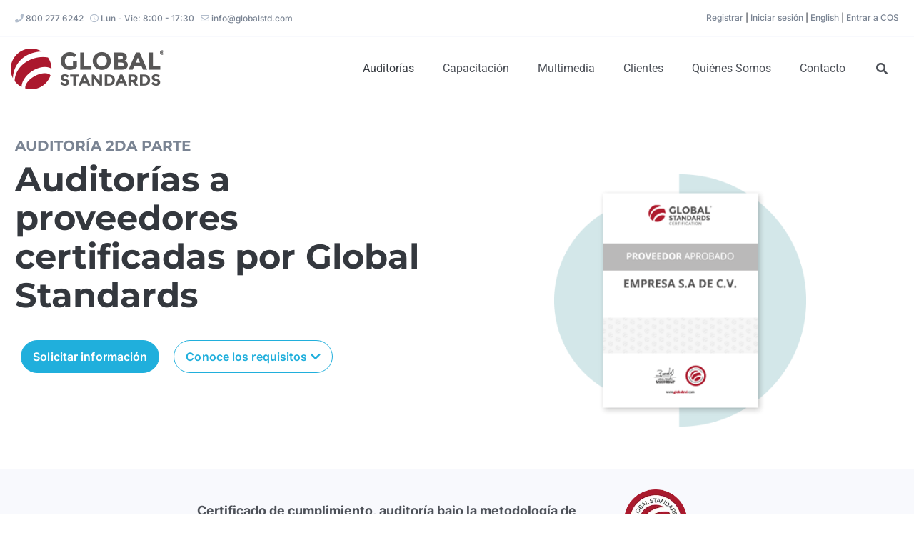

--- FILE ---
content_type: text/html; charset=UTF-8
request_url: https://www.globalstd.com/auditorias/auditoria-2da-parte
body_size: 86587
content:
<!DOCTYPE html>
<!--[if IE 7]>
<html class="ie ie7" lang="es-ES">
<![endif]-->
<!--[if IE 8]>
<html class="ie ie8" lang="es-ES">
<![endif]-->
<!--[if !(IE 7) & !(IE 8)]><!-->
<html lang="es-ES" style="margin:0!important">
<!--<![endif]-->
<head>

<meta charset="UTF-8" />
<meta name="googlebot" />
<meta name="viewport" content="width=device-width, initial-scale=1">
<meta name="Title" content="Certificacón Internacionales en Estándares de Calidad ISO" />
<meta name="Author" content="Global Standards Certification" />
<meta name="rights" content="Todos los derechos reservados, Global Standards S.C." />
<meta name="viewport" content="width=device-width, initial-scale=1.0" />

<meta name='robots' content='index, follow, max-image-preview:large, max-snippet:-1, max-video-preview:-1' />

	<!-- This site is optimized with the Yoast SEO plugin v26.7 - https://yoast.com/wordpress/plugins/seo/ -->
	<title>Auditorías a proveedores - Evaluaciones de 2da parte - Global Standards</title>
<link data-rocket-prefetch href="https://cdnjs.cloudflare.com" rel="dns-prefetch">
<link data-rocket-prefetch href="https://www.gstatic.com" rel="dns-prefetch">
<link data-rocket-prefetch href="https://www.googletagmanager.com" rel="dns-prefetch">
<link data-rocket-prefetch href="https://fonts.googleapis.com" rel="dns-prefetch">
<link data-rocket-prefetch href="https://maxcdn.bootstrapcdn.com" rel="dns-prefetch">
<link data-rocket-prefetch href="https://static.hotjar.com" rel="dns-prefetch">
<link data-rocket-prefetch href="https://npmcdn.com" rel="dns-prefetch">
<link data-rocket-prefetch href="https://unpkg.com" rel="dns-prefetch">
<link data-rocket-prefetch href="https://www.google.com" rel="dns-prefetch">
<style id="wpr-usedcss">.fa-brands,.fab,.far,.fas{-moz-osx-font-smoothing:grayscale;-webkit-font-smoothing:antialiased;display:var(--fa-display,inline-block);font-style:normal;font-variant:normal;line-height:1;text-rendering:auto}.far,.fas{font-family:"Font Awesome 6 Free"}.fa-brands,.fab{font-family:"Font Awesome 6 Brands"}:root{--fa-style-family-brands:"Font Awesome 6 Brands";--fa-font-brands:normal 400 1em/1 "Font Awesome 6 Brands"}@font-face{font-family:"Font Awesome 6 Brands";font-style:normal;font-weight:400;font-display:swap;src:url(https://cdnjs.cloudflare.com/ajax/libs/font-awesome/6.5.2/webfonts/fa-brands-400.woff2) format("woff2"),url(https://cdnjs.cloudflare.com/ajax/libs/font-awesome/6.5.2/webfonts/fa-brands-400.ttf) format("truetype")}.fa-brands,.fab{font-weight:400}.fa-x-twitter:before{content:"\e61b"}:root{--fa-font-regular:normal 400 1em/1 "Font Awesome 6 Free"}@font-face{font-family:"Font Awesome 6 Free";font-style:normal;font-weight:400;font-display:swap;src:url(https://cdnjs.cloudflare.com/ajax/libs/font-awesome/6.5.2/webfonts/fa-regular-400.woff2) format("woff2"),url(https://cdnjs.cloudflare.com/ajax/libs/font-awesome/6.5.2/webfonts/fa-regular-400.ttf) format("truetype")}.far{font-weight:400}:root{--fa-style-family-classic:"Font Awesome 6 Free";--fa-font-solid:normal 900 1em/1 "Font Awesome 6 Free"}@font-face{font-family:"Font Awesome 6 Free";font-style:normal;font-weight:900;font-display:swap;src:url(https://cdnjs.cloudflare.com/ajax/libs/font-awesome/6.5.2/webfonts/fa-solid-900.woff2) format("woff2"),url(https://cdnjs.cloudflare.com/ajax/libs/font-awesome/6.5.2/webfonts/fa-solid-900.ttf) format("truetype")}@font-face{font-family:"Font Awesome 5 Brands";font-display:swap;font-weight:400;src:url(https://cdnjs.cloudflare.com/ajax/libs/font-awesome/6.5.2/webfonts/fa-brands-400.woff2) format("woff2"),url(https://cdnjs.cloudflare.com/ajax/libs/font-awesome/6.5.2/webfonts/fa-brands-400.ttf) format("truetype")}@font-face{font-family:"Font Awesome 5 Free";font-display:swap;font-weight:900;src:url(https://cdnjs.cloudflare.com/ajax/libs/font-awesome/6.5.2/webfonts/fa-solid-900.woff2) format("woff2"),url(https://cdnjs.cloudflare.com/ajax/libs/font-awesome/6.5.2/webfonts/fa-solid-900.ttf) format("truetype")}@font-face{font-family:"Font Awesome 5 Free";font-display:swap;font-weight:400;src:url(https://cdnjs.cloudflare.com/ajax/libs/font-awesome/6.5.2/webfonts/fa-regular-400.woff2) format("woff2"),url(https://cdnjs.cloudflare.com/ajax/libs/font-awesome/6.5.2/webfonts/fa-regular-400.ttf) format("truetype")}@font-face{font-family:FontAwesome;font-display:swap;src:url(https://cdnjs.cloudflare.com/ajax/libs/font-awesome/6.5.2/webfonts/fa-solid-900.woff2) format("woff2"),url(https://cdnjs.cloudflare.com/ajax/libs/font-awesome/6.5.2/webfonts/fa-solid-900.ttf) format("truetype")}@font-face{font-family:FontAwesome;font-display:swap;src:url(https://cdnjs.cloudflare.com/ajax/libs/font-awesome/6.5.2/webfonts/fa-brands-400.woff2) format("woff2"),url(https://cdnjs.cloudflare.com/ajax/libs/font-awesome/6.5.2/webfonts/fa-brands-400.ttf) format("truetype")}@font-face{font-family:FontAwesome;font-display:swap;src:url(https://cdnjs.cloudflare.com/ajax/libs/font-awesome/6.5.2/webfonts/fa-regular-400.woff2) format("woff2"),url(https://cdnjs.cloudflare.com/ajax/libs/font-awesome/6.5.2/webfonts/fa-regular-400.ttf) format("truetype");unicode-range:u+f003,u+f006,u+f014,u+f016-f017,u+f01a-f01b,u+f01d,u+f022,u+f03e,u+f044,u+f046,u+f05c-f05d,u+f06e,u+f070,u+f087-f088,u+f08a,u+f094,u+f096-f097,u+f09d,u+f0a0,u+f0a2,u+f0a4-f0a7,u+f0c5,u+f0c7,u+f0e5-f0e6,u+f0eb,u+f0f6-f0f8,u+f10c,u+f114-f115,u+f118-f11a,u+f11c-f11d,u+f133,u+f147,u+f14e,u+f150-f152,u+f185-f186,u+f18e,u+f190-f192,u+f196,u+f1c1-f1c9,u+f1d9,u+f1db,u+f1e3,u+f1ea,u+f1f7,u+f1f9,u+f20a,u+f247-f248,u+f24a,u+f24d,u+f255-f25b,u+f25d,u+f271-f274,u+f278,u+f27b,u+f28c,u+f28e,u+f29c,u+f2b5,u+f2b7,u+f2ba,u+f2bc,u+f2be,u+f2c0-f2c1,u+f2c3,u+f2d0,u+f2d2,u+f2d4,u+f2dc}img:is([sizes=auto i],[sizes^="auto," i]){contain-intrinsic-size:3000px 1500px}.wp-block-button__link{align-content:center;box-sizing:border-box;cursor:pointer;display:inline-block;height:100%;text-align:center;word-break:break-word}:where(.wp-block-button__link){border-radius:9999px;box-shadow:none;padding:calc(.667em + 2px) calc(1.333em + 2px);text-decoration:none}:root :where(.wp-block-button .wp-block-button__link.is-style-outline),:root :where(.wp-block-button.is-style-outline>.wp-block-button__link){border:2px solid;padding:.667em 1.333em}:root :where(.wp-block-button .wp-block-button__link.is-style-outline:not(.has-text-color)),:root :where(.wp-block-button.is-style-outline>.wp-block-button__link:not(.has-text-color)){color:currentColor}:root :where(.wp-block-button .wp-block-button__link.is-style-outline:not(.has-background)),:root :where(.wp-block-button.is-style-outline>.wp-block-button__link:not(.has-background)){background-color:initial;background-image:none}:where(.wp-block-calendar table:not(.has-background) th){background:#ddd}:where(.wp-block-columns){margin-bottom:1.75em}:where(.wp-block-columns.has-background){padding:1.25em 2.375em}.wp-block-column{flex-grow:1;min-width:0;overflow-wrap:break-word;word-break:break-word}:where(.wp-block-post-comments input[type=submit]){border:none}:where(.wp-block-cover-image:not(.has-text-color)),:where(.wp-block-cover:not(.has-text-color)){color:#fff}:where(.wp-block-cover-image.is-light:not(.has-text-color)),:where(.wp-block-cover.is-light:not(.has-text-color)){color:#000}:root :where(.wp-block-cover h1:not(.has-text-color)),:root :where(.wp-block-cover h2:not(.has-text-color)),:root :where(.wp-block-cover h3:not(.has-text-color)),:root :where(.wp-block-cover h4:not(.has-text-color)),:root :where(.wp-block-cover h5:not(.has-text-color)),:root :where(.wp-block-cover h6:not(.has-text-color)),:root :where(.wp-block-cover p:not(.has-text-color)){color:inherit}:where(.wp-block-file){margin-bottom:1.5em}:where(.wp-block-file__button){border-radius:2em;display:inline-block;padding:.5em 1em}:where(.wp-block-file__button):where(a):active,:where(.wp-block-file__button):where(a):focus,:where(.wp-block-file__button):where(a):hover,:where(.wp-block-file__button):where(a):visited{box-shadow:none;color:#fff;opacity:.85;text-decoration:none}:where(.wp-block-form-input__input){font-size:1em;margin-bottom:.5em;padding:0 .5em}:where(.wp-block-form-input__input)[type=date],:where(.wp-block-form-input__input)[type=datetime-local],:where(.wp-block-form-input__input)[type=datetime],:where(.wp-block-form-input__input)[type=email],:where(.wp-block-form-input__input)[type=month],:where(.wp-block-form-input__input)[type=number],:where(.wp-block-form-input__input)[type=password],:where(.wp-block-form-input__input)[type=search],:where(.wp-block-form-input__input)[type=tel],:where(.wp-block-form-input__input)[type=text],:where(.wp-block-form-input__input)[type=time],:where(.wp-block-form-input__input)[type=url],:where(.wp-block-form-input__input)[type=week]{border-style:solid;border-width:1px;line-height:2;min-height:2em}:where(.wp-block-group.wp-block-group-is-layout-constrained){position:relative}:root :where(.wp-block-image.is-style-rounded img,.wp-block-image .is-style-rounded img){border-radius:9999px}:where(.wp-block-latest-comments:not([style*=line-height] .wp-block-latest-comments__comment)){line-height:1.1}:where(.wp-block-latest-comments:not([style*=line-height] .wp-block-latest-comments__comment-excerpt p)){line-height:1.8}:root :where(.wp-block-latest-posts.is-grid){padding:0}:root :where(.wp-block-latest-posts.wp-block-latest-posts__list){padding-left:0}ul{box-sizing:border-box}:root :where(.wp-block-list.has-background){padding:1.25em 2.375em}:where(.wp-block-navigation.has-background .wp-block-navigation-item a:not(.wp-element-button)),:where(.wp-block-navigation.has-background .wp-block-navigation-submenu a:not(.wp-element-button)){padding:.5em 1em}:where(.wp-block-navigation .wp-block-navigation__submenu-container .wp-block-navigation-item a:not(.wp-element-button)),:where(.wp-block-navigation .wp-block-navigation__submenu-container .wp-block-navigation-submenu a:not(.wp-element-button)),:where(.wp-block-navigation .wp-block-navigation__submenu-container .wp-block-navigation-submenu button.wp-block-navigation-item__content),:where(.wp-block-navigation .wp-block-navigation__submenu-container .wp-block-pages-list__item button.wp-block-navigation-item__content){padding:.5em 1em}:root :where(p.has-background){padding:1.25em 2.375em}:where(p.has-text-color:not(.has-link-color)) a{color:inherit}:where(.wp-block-post-comments-form input:not([type=submit])),:where(.wp-block-post-comments-form textarea){border:1px solid #949494;font-family:inherit;font-size:1em}:where(.wp-block-post-comments-form input:where(:not([type=submit]):not([type=checkbox]))),:where(.wp-block-post-comments-form textarea){padding:calc(.667em + 2px)}:where(.wp-block-post-excerpt){box-sizing:border-box;margin-bottom:var(--wp--style--block-gap);margin-top:var(--wp--style--block-gap)}:where(.wp-block-preformatted.has-background){padding:1.25em 2.375em}:where(.wp-block-search__button){border:1px solid #ccc;padding:6px 10px}:where(.wp-block-search__input){appearance:none;border:1px solid #949494;flex-grow:1;font-family:inherit;font-size:inherit;font-style:inherit;font-weight:inherit;letter-spacing:inherit;line-height:inherit;margin-left:0;margin-right:0;min-width:3rem;padding:8px;text-decoration:unset!important;text-transform:inherit}:where(.wp-block-search__button-inside .wp-block-search__inside-wrapper){background-color:#fff;border:1px solid #949494;box-sizing:border-box;padding:4px}:where(.wp-block-search__button-inside .wp-block-search__inside-wrapper) .wp-block-search__input{border:none;border-radius:0;padding:0 4px}:where(.wp-block-search__button-inside .wp-block-search__inside-wrapper) .wp-block-search__input:focus{outline:0}:where(.wp-block-search__button-inside .wp-block-search__inside-wrapper) :where(.wp-block-search__button){padding:4px 8px}:root :where(.wp-block-separator.is-style-dots){height:auto;line-height:1;text-align:center}:root :where(.wp-block-separator.is-style-dots):before{color:currentColor;content:"···";font-family:serif;font-size:1.5em;letter-spacing:2em;padding-left:2em}:root :where(.wp-block-site-logo.is-style-rounded){border-radius:9999px}:where(.wp-block-social-links:not(.is-style-logos-only)) .wp-social-link{background-color:#f0f0f0;color:#444}:where(.wp-block-social-links:not(.is-style-logos-only)) .wp-social-link-amazon{background-color:#f90;color:#fff}:where(.wp-block-social-links:not(.is-style-logos-only)) .wp-social-link-bandcamp{background-color:#1ea0c3;color:#fff}:where(.wp-block-social-links:not(.is-style-logos-only)) .wp-social-link-behance{background-color:#0757fe;color:#fff}:where(.wp-block-social-links:not(.is-style-logos-only)) .wp-social-link-bluesky{background-color:#0a7aff;color:#fff}:where(.wp-block-social-links:not(.is-style-logos-only)) .wp-social-link-codepen{background-color:#1e1f26;color:#fff}:where(.wp-block-social-links:not(.is-style-logos-only)) .wp-social-link-deviantart{background-color:#02e49b;color:#fff}:where(.wp-block-social-links:not(.is-style-logos-only)) .wp-social-link-discord{background-color:#5865f2;color:#fff}:where(.wp-block-social-links:not(.is-style-logos-only)) .wp-social-link-dribbble{background-color:#e94c89;color:#fff}:where(.wp-block-social-links:not(.is-style-logos-only)) .wp-social-link-dropbox{background-color:#4280ff;color:#fff}:where(.wp-block-social-links:not(.is-style-logos-only)) .wp-social-link-etsy{background-color:#f45800;color:#fff}:where(.wp-block-social-links:not(.is-style-logos-only)) .wp-social-link-facebook{background-color:#0866ff;color:#fff}:where(.wp-block-social-links:not(.is-style-logos-only)) .wp-social-link-fivehundredpx{background-color:#000;color:#fff}:where(.wp-block-social-links:not(.is-style-logos-only)) .wp-social-link-flickr{background-color:#0461dd;color:#fff}:where(.wp-block-social-links:not(.is-style-logos-only)) .wp-social-link-foursquare{background-color:#e65678;color:#fff}:where(.wp-block-social-links:not(.is-style-logos-only)) .wp-social-link-github{background-color:#24292d;color:#fff}:where(.wp-block-social-links:not(.is-style-logos-only)) .wp-social-link-goodreads{background-color:#eceadd;color:#382110}:where(.wp-block-social-links:not(.is-style-logos-only)) .wp-social-link-google{background-color:#ea4434;color:#fff}:where(.wp-block-social-links:not(.is-style-logos-only)) .wp-social-link-gravatar{background-color:#1d4fc4;color:#fff}:where(.wp-block-social-links:not(.is-style-logos-only)) .wp-social-link-instagram{background-color:#f00075;color:#fff}:where(.wp-block-social-links:not(.is-style-logos-only)) .wp-social-link-lastfm{background-color:#e21b24;color:#fff}:where(.wp-block-social-links:not(.is-style-logos-only)) .wp-social-link-linkedin{background-color:#0d66c2;color:#fff}:where(.wp-block-social-links:not(.is-style-logos-only)) .wp-social-link-mastodon{background-color:#3288d4;color:#fff}:where(.wp-block-social-links:not(.is-style-logos-only)) .wp-social-link-medium{background-color:#000;color:#fff}:where(.wp-block-social-links:not(.is-style-logos-only)) .wp-social-link-meetup{background-color:#f6405f;color:#fff}:where(.wp-block-social-links:not(.is-style-logos-only)) .wp-social-link-patreon{background-color:#000;color:#fff}:where(.wp-block-social-links:not(.is-style-logos-only)) .wp-social-link-pinterest{background-color:#e60122;color:#fff}:where(.wp-block-social-links:not(.is-style-logos-only)) .wp-social-link-pocket{background-color:#ef4155;color:#fff}:where(.wp-block-social-links:not(.is-style-logos-only)) .wp-social-link-reddit{background-color:#ff4500;color:#fff}:where(.wp-block-social-links:not(.is-style-logos-only)) .wp-social-link-skype{background-color:#0478d7;color:#fff}:where(.wp-block-social-links:not(.is-style-logos-only)) .wp-social-link-snapchat{background-color:#fefc00;color:#fff;stroke:#000}:where(.wp-block-social-links:not(.is-style-logos-only)) .wp-social-link-soundcloud{background-color:#ff5600;color:#fff}:where(.wp-block-social-links:not(.is-style-logos-only)) .wp-social-link-spotify{background-color:#1bd760;color:#fff}:where(.wp-block-social-links:not(.is-style-logos-only)) .wp-social-link-telegram{background-color:#2aabee;color:#fff}:where(.wp-block-social-links:not(.is-style-logos-only)) .wp-social-link-threads{background-color:#000;color:#fff}:where(.wp-block-social-links:not(.is-style-logos-only)) .wp-social-link-tiktok{background-color:#000;color:#fff}:where(.wp-block-social-links:not(.is-style-logos-only)) .wp-social-link-tumblr{background-color:#011835;color:#fff}:where(.wp-block-social-links:not(.is-style-logos-only)) .wp-social-link-twitch{background-color:#6440a4;color:#fff}:where(.wp-block-social-links:not(.is-style-logos-only)) .wp-social-link-twitter{background-color:#1da1f2;color:#fff}:where(.wp-block-social-links:not(.is-style-logos-only)) .wp-social-link-vimeo{background-color:#1eb7ea;color:#fff}:where(.wp-block-social-links:not(.is-style-logos-only)) .wp-social-link-vk{background-color:#4680c2;color:#fff}:where(.wp-block-social-links:not(.is-style-logos-only)) .wp-social-link-wordpress{background-color:#3499cd;color:#fff}:where(.wp-block-social-links:not(.is-style-logos-only)) .wp-social-link-whatsapp{background-color:#25d366;color:#fff}:where(.wp-block-social-links:not(.is-style-logos-only)) .wp-social-link-x{background-color:#000;color:#fff}:where(.wp-block-social-links:not(.is-style-logos-only)) .wp-social-link-yelp{background-color:#d32422;color:#fff}:where(.wp-block-social-links:not(.is-style-logos-only)) .wp-social-link-youtube{background-color:red;color:#fff}:where(.wp-block-social-links.is-style-logos-only) .wp-social-link{background:0 0}:where(.wp-block-social-links.is-style-logos-only) .wp-social-link svg{height:1.25em;width:1.25em}:where(.wp-block-social-links.is-style-logos-only) .wp-social-link-amazon{color:#f90}:where(.wp-block-social-links.is-style-logos-only) .wp-social-link-bandcamp{color:#1ea0c3}:where(.wp-block-social-links.is-style-logos-only) .wp-social-link-behance{color:#0757fe}:where(.wp-block-social-links.is-style-logos-only) .wp-social-link-bluesky{color:#0a7aff}:where(.wp-block-social-links.is-style-logos-only) .wp-social-link-codepen{color:#1e1f26}:where(.wp-block-social-links.is-style-logos-only) .wp-social-link-deviantart{color:#02e49b}:where(.wp-block-social-links.is-style-logos-only) .wp-social-link-discord{color:#5865f2}:where(.wp-block-social-links.is-style-logos-only) .wp-social-link-dribbble{color:#e94c89}:where(.wp-block-social-links.is-style-logos-only) .wp-social-link-dropbox{color:#4280ff}:where(.wp-block-social-links.is-style-logos-only) .wp-social-link-etsy{color:#f45800}:where(.wp-block-social-links.is-style-logos-only) .wp-social-link-facebook{color:#0866ff}:where(.wp-block-social-links.is-style-logos-only) .wp-social-link-fivehundredpx{color:#000}:where(.wp-block-social-links.is-style-logos-only) .wp-social-link-flickr{color:#0461dd}:where(.wp-block-social-links.is-style-logos-only) .wp-social-link-foursquare{color:#e65678}:where(.wp-block-social-links.is-style-logos-only) .wp-social-link-github{color:#24292d}:where(.wp-block-social-links.is-style-logos-only) .wp-social-link-goodreads{color:#382110}:where(.wp-block-social-links.is-style-logos-only) .wp-social-link-google{color:#ea4434}:where(.wp-block-social-links.is-style-logos-only) .wp-social-link-gravatar{color:#1d4fc4}:where(.wp-block-social-links.is-style-logos-only) .wp-social-link-instagram{color:#f00075}:where(.wp-block-social-links.is-style-logos-only) .wp-social-link-lastfm{color:#e21b24}:where(.wp-block-social-links.is-style-logos-only) .wp-social-link-linkedin{color:#0d66c2}:where(.wp-block-social-links.is-style-logos-only) .wp-social-link-mastodon{color:#3288d4}:where(.wp-block-social-links.is-style-logos-only) .wp-social-link-medium{color:#000}:where(.wp-block-social-links.is-style-logos-only) .wp-social-link-meetup{color:#f6405f}:where(.wp-block-social-links.is-style-logos-only) .wp-social-link-patreon{color:#000}:where(.wp-block-social-links.is-style-logos-only) .wp-social-link-pinterest{color:#e60122}:where(.wp-block-social-links.is-style-logos-only) .wp-social-link-pocket{color:#ef4155}:where(.wp-block-social-links.is-style-logos-only) .wp-social-link-reddit{color:#ff4500}:where(.wp-block-social-links.is-style-logos-only) .wp-social-link-skype{color:#0478d7}:where(.wp-block-social-links.is-style-logos-only) .wp-social-link-snapchat{color:#fff;stroke:#000}:where(.wp-block-social-links.is-style-logos-only) .wp-social-link-soundcloud{color:#ff5600}:where(.wp-block-social-links.is-style-logos-only) .wp-social-link-spotify{color:#1bd760}:where(.wp-block-social-links.is-style-logos-only) .wp-social-link-telegram{color:#2aabee}:where(.wp-block-social-links.is-style-logos-only) .wp-social-link-threads{color:#000}:where(.wp-block-social-links.is-style-logos-only) .wp-social-link-tiktok{color:#000}:where(.wp-block-social-links.is-style-logos-only) .wp-social-link-tumblr{color:#011835}:where(.wp-block-social-links.is-style-logos-only) .wp-social-link-twitch{color:#6440a4}:where(.wp-block-social-links.is-style-logos-only) .wp-social-link-twitter{color:#1da1f2}:where(.wp-block-social-links.is-style-logos-only) .wp-social-link-vimeo{color:#1eb7ea}:where(.wp-block-social-links.is-style-logos-only) .wp-social-link-vk{color:#4680c2}:where(.wp-block-social-links.is-style-logos-only) .wp-social-link-whatsapp{color:#25d366}:where(.wp-block-social-links.is-style-logos-only) .wp-social-link-wordpress{color:#3499cd}:where(.wp-block-social-links.is-style-logos-only) .wp-social-link-x{color:#000}:where(.wp-block-social-links.is-style-logos-only) .wp-social-link-yelp{color:#d32422}:where(.wp-block-social-links.is-style-logos-only) .wp-social-link-youtube{color:red}:root :where(.wp-block-social-links .wp-social-link a){padding:.25em}:root :where(.wp-block-social-links.is-style-logos-only .wp-social-link a){padding:0}:root :where(.wp-block-social-links.is-style-pill-shape .wp-social-link a){padding-left:.6666666667em;padding-right:.6666666667em}:root :where(.wp-block-tag-cloud.is-style-outline){display:flex;flex-wrap:wrap;gap:1ch}:root :where(.wp-block-tag-cloud.is-style-outline a){border:1px solid;font-size:unset!important;margin-right:0;padding:1ch 2ch;text-decoration:none!important}:root :where(.wp-block-table-of-contents){box-sizing:border-box}:where(.wp-block-term-description){box-sizing:border-box;margin-bottom:var(--wp--style--block-gap);margin-top:var(--wp--style--block-gap)}:where(pre.wp-block-verse){font-family:inherit}:root{--wp-block-synced-color:#7a00df;--wp-block-synced-color--rgb:122,0,223;--wp-bound-block-color:var(--wp-block-synced-color);--wp-editor-canvas-background:#ddd;--wp-admin-theme-color:#007cba;--wp-admin-theme-color--rgb:0,124,186;--wp-admin-theme-color-darker-10:#006ba1;--wp-admin-theme-color-darker-10--rgb:0,107,160.5;--wp-admin-theme-color-darker-20:#005a87;--wp-admin-theme-color-darker-20--rgb:0,90,135;--wp-admin-border-width-focus:2px}@media (min-resolution:192dpi){:root{--wp-admin-border-width-focus:1.5px}}.wp-element-button{cursor:pointer}:root{--wp--preset--font-size--normal:16px;--wp--preset--font-size--huge:42px}.has-text-align-center{text-align:center}.screen-reader-text{border:0;clip-path:inset(50%);height:1px;margin:-1px;overflow:hidden;padding:0;position:absolute;width:1px;word-wrap:normal!important}.screen-reader-text:focus{background-color:#ddd;clip-path:none;color:#444;display:block;font-size:1em;height:auto;left:5px;line-height:normal;padding:15px 23px 14px;text-decoration:none;top:5px;width:auto;z-index:100000}html :where(.has-border-color){border-style:solid}html :where([style*=border-top-color]){border-top-style:solid}html :where([style*=border-right-color]){border-right-style:solid}html :where([style*=border-bottom-color]){border-bottom-style:solid}html :where([style*=border-left-color]){border-left-style:solid}html :where([style*=border-width]){border-style:solid}html :where([style*=border-top-width]){border-top-style:solid}html :where([style*=border-right-width]){border-right-style:solid}html :where([style*=border-bottom-width]){border-bottom-style:solid}html :where([style*=border-left-width]){border-left-style:solid}html :where(img[class*=wp-image-]){height:auto;max-width:100%}:where(figure){margin:0 0 1em}html :where(.is-position-sticky){--wp-admin--admin-bar--position-offset:var(--wp-admin--admin-bar--height, 0px)}@media screen and (max-width:600px){html :where(.is-position-sticky){--wp-admin--admin-bar--position-offset:0px}}.wp-block-button__link{color:#fff;background-color:#32373c;border-radius:9999px;box-shadow:none;text-decoration:none;padding:calc(.667em + 2px) calc(1.333em + 2px);font-size:1.125em}.select2-container .select2-selection--single{box-sizing:border-box;cursor:pointer;display:block;height:28px;margin:0 0 -4px;user-select:none;-webkit-user-select:none}.select2-container .select2-selection--single .select2-selection__clear{position:relative}.select2-container .select2-search--inline{float:left;padding:0}.select2-container .select2-search--inline .select2-search__field{box-sizing:border-box;border:none;font-size:100%;margin:0;padding:0}.select2-dropdown{background-color:var(--wc-form-color-background,#fff);color:var(--wc-form-color-text,#000);border:1px solid #aaa;border-radius:4px;box-sizing:border-box;display:block;position:absolute;left:-100000px;width:100%;z-index:1051}.select2-results__option[aria-selected],.select2-results__option[data-selected]{cursor:pointer}.select2-hidden-accessible{border:0!important;clip:rect(0 0 0 0)!important;height:1px!important;margin:-1px!important;overflow:hidden!important;padding:0!important;position:absolute!important;width:1px!important}.select2-container--default .select2-selection--multiple .select2-selection__rendered li{list-style:none;margin:5px 5px 0 0}.select2-container--default .select2-selection--multiple .select2-selection__rendered li:before{content:"";display:none}.select2-container--default[dir=rtl] .select2-selection--multiple .select2-search--inline,.select2-container--default[dir=rtl] .select2-selection--multiple .select2-selection__choice,.select2-container--default[dir=rtl] .select2-selection--multiple .select2-selection__placeholder{float:right}.select2-container--default .select2-search--inline .select2-search__field{background:0 0;border:none;outline:0;box-shadow:none;-webkit-appearance:textfield}.select2-container--default .select2-results__option[aria-selected=true],.select2-container--default .select2-results__option[data-selected=true]{background-color:#ddd}.select2-container--default .select2-results__option--highlighted[aria-selected],.select2-container--default .select2-results__option--highlighted[data-selected]{background-color:#0073aa;color:#fff}.select2-container--classic .select2-selection--single{background-color:#f7f7f7;border:1px solid #aaa;border-radius:4px;outline:0;background-image:linear-gradient(to bottom,#fff 50%,#eee 100%);background-repeat:repeat-x}.select2-container--classic .select2-selection--single:focus{border:1px solid #0073aa}.select2-container--classic .select2-selection--single .select2-selection__arrow{background-color:#ddd;border:none;border-left:1px solid #aaa;border-top-right-radius:4px;border-bottom-right-radius:4px;height:26px;position:absolute;top:1px;right:1px;width:20px;background-image:linear-gradient(to bottom,#eee 50%,#ccc 100%);background-repeat:repeat-x}.select2-container--classic.select2-container--open .select2-selection--single{border:1px solid #0073aa}.select2-container--classic.select2-container--open.select2-container--above .select2-selection--single{border-top:none;border-top-left-radius:0;border-top-right-radius:0;background-image:linear-gradient(to bottom,#fff 0,#eee 50%);background-repeat:repeat-x}.select2-container--classic.select2-container--open.select2-container--below .select2-selection--single{border-bottom:none;border-bottom-left-radius:0;border-bottom-right-radius:0;background-image:linear-gradient(to bottom,#eee 50%,#fff 100%);background-repeat:repeat-x}.select2-container--classic .select2-selection--multiple:focus{border:1px solid #0073aa}.select2-container--classic.select2-container--open .select2-selection--multiple{border:1px solid #0073aa}.select2-container--classic .select2-search--inline .select2-search__field{outline:0;box-shadow:none}.select2-container--classic .select2-results__option--highlighted[aria-selected],.select2-container--classic .select2-results__option--highlighted[data-selected]{background-color:#3875d7;color:#fff}.select2-container--classic.select2-container--open .select2-dropdown{border-color:#0073aa}.yith-wcaf-modal{background:#fff;border-radius:var(--yith-wcaf-dashboard--border-radius,10px);display:none;left:50%;max-height:90vh;max-width:600px;padding:40px 20px;position:fixed;top:5vh;transform:translate(-50%,0);width:90vw;z-index:10010}.yith-wcaf-modal .main-close-button{display:block;font-size:1.5em;padding:5px;line-height:1;position:absolute;right:10px;text-decoration:none;top:5px}.yith-wcaf-modal .title{padding:0 20px}.yith-wcaf-modal .title h3{margin-top:0}.yith-wcaf-modal .content{max-height:calc(80vh - 80px);overflow-y:auto;padding:0 20px}.yith-wcaf-modal .content>div{display:block!important}.yith-wcaf-modal .content::-webkit-scrollbar{-webkit-appearance:none;width:6px}.yith-wcaf-modal .content::-webkit-scrollbar-thumb{background-color:var(--yith-wcaf-dashboard--accent-color,var(--proteo-main_color_shade,#448a85));border-radius:var(--yith-wcaf-dashboard--border-radius,10px)}.yith-wcaf-modal .errors{margin-bottom:15px;margin-top:0}.yith-wcaf-open-modal:before{bottom:0;background:rgba(0,0,0,.5);content:"";left:0;position:fixed;right:0;top:0;z-index:10005}.yith-wcaf-dashboard .yith-wcaf-table-top-bar .select2{display:inline-block;margin-left:5px;max-width:130px;min-width:0;vertical-align:middle}.yith-wcaf-dashboard .yith-wcaf-table-top-bar .select2{max-width:200px}:root{--wp--preset--aspect-ratio--square:1;--wp--preset--aspect-ratio--4-3:4/3;--wp--preset--aspect-ratio--3-4:3/4;--wp--preset--aspect-ratio--3-2:3/2;--wp--preset--aspect-ratio--2-3:2/3;--wp--preset--aspect-ratio--16-9:16/9;--wp--preset--aspect-ratio--9-16:9/16;--wp--preset--color--black:#000000;--wp--preset--color--cyan-bluish-gray:#abb8c3;--wp--preset--color--white:#ffffff;--wp--preset--color--pale-pink:#f78da7;--wp--preset--color--vivid-red:#cf2e2e;--wp--preset--color--luminous-vivid-orange:#ff6900;--wp--preset--color--luminous-vivid-amber:#fcb900;--wp--preset--color--light-green-cyan:#7bdcb5;--wp--preset--color--vivid-green-cyan:#00d084;--wp--preset--color--pale-cyan-blue:#8ed1fc;--wp--preset--color--vivid-cyan-blue:#0693e3;--wp--preset--color--vivid-purple:#9b51e0;--wp--preset--gradient--vivid-cyan-blue-to-vivid-purple:linear-gradient(135deg,rgb(6, 147, 227) 0%,rgb(155, 81, 224) 100%);--wp--preset--gradient--light-green-cyan-to-vivid-green-cyan:linear-gradient(135deg,rgb(122, 220, 180) 0%,rgb(0, 208, 130) 100%);--wp--preset--gradient--luminous-vivid-amber-to-luminous-vivid-orange:linear-gradient(135deg,rgb(252, 185, 0) 0%,rgb(255, 105, 0) 100%);--wp--preset--gradient--luminous-vivid-orange-to-vivid-red:linear-gradient(135deg,rgb(255, 105, 0) 0%,rgb(207, 46, 46) 100%);--wp--preset--gradient--very-light-gray-to-cyan-bluish-gray:linear-gradient(135deg,rgb(238, 238, 238) 0%,rgb(169, 184, 195) 100%);--wp--preset--gradient--cool-to-warm-spectrum:linear-gradient(135deg,rgb(74, 234, 220) 0%,rgb(151, 120, 209) 20%,rgb(207, 42, 186) 40%,rgb(238, 44, 130) 60%,rgb(251, 105, 98) 80%,rgb(254, 248, 76) 100%);--wp--preset--gradient--blush-light-purple:linear-gradient(135deg,rgb(255, 206, 236) 0%,rgb(152, 150, 240) 100%);--wp--preset--gradient--blush-bordeaux:linear-gradient(135deg,rgb(254, 205, 165) 0%,rgb(254, 45, 45) 50%,rgb(107, 0, 62) 100%);--wp--preset--gradient--luminous-dusk:linear-gradient(135deg,rgb(255, 203, 112) 0%,rgb(199, 81, 192) 50%,rgb(65, 88, 208) 100%);--wp--preset--gradient--pale-ocean:linear-gradient(135deg,rgb(255, 245, 203) 0%,rgb(182, 227, 212) 50%,rgb(51, 167, 181) 100%);--wp--preset--gradient--electric-grass:linear-gradient(135deg,rgb(202, 248, 128) 0%,rgb(113, 206, 126) 100%);--wp--preset--gradient--midnight:linear-gradient(135deg,rgb(2, 3, 129) 0%,rgb(40, 116, 252) 100%);--wp--preset--font-size--small:13px;--wp--preset--font-size--medium:20px;--wp--preset--font-size--large:36px;--wp--preset--font-size--x-large:42px;--wp--preset--spacing--20:0.44rem;--wp--preset--spacing--30:0.67rem;--wp--preset--spacing--40:1rem;--wp--preset--spacing--50:1.5rem;--wp--preset--spacing--60:2.25rem;--wp--preset--spacing--70:3.38rem;--wp--preset--spacing--80:5.06rem;--wp--preset--shadow--natural:6px 6px 9px rgba(0, 0, 0, .2);--wp--preset--shadow--deep:12px 12px 50px rgba(0, 0, 0, .4);--wp--preset--shadow--sharp:6px 6px 0px rgba(0, 0, 0, .2);--wp--preset--shadow--outlined:6px 6px 0px -3px rgb(255, 255, 255),6px 6px rgb(0, 0, 0);--wp--preset--shadow--crisp:6px 6px 0px rgb(0, 0, 0)}:where(.is-layout-flex){gap:.5em}:where(.is-layout-grid){gap:.5em}.has-small-font-size{font-size:var(--wp--preset--font-size--small)!important}:where(.wp-block-post-template.is-layout-flex){gap:1.25em}:where(.wp-block-post-template.is-layout-grid){gap:1.25em}:where(.wp-block-term-template.is-layout-flex){gap:1.25em}:where(.wp-block-term-template.is-layout-grid){gap:1.25em}:where(.wp-block-columns.is-layout-flex){gap:2em}:where(.wp-block-columns.is-layout-grid){gap:2em}:root :where(.wp-block-pullquote){font-size:1.5em;line-height:1.6}@font-face{font-display:swap;font-family:Roboto;font-style:normal;font-weight:300;font-stretch:100%;src:url(https://fonts.gstatic.com/s/roboto/v50/KFO7CnqEu92Fr1ME7kSn66aGLdTylUAMa3yUBA.woff2) format('woff2');unicode-range:U+0000-00FF,U+0131,U+0152-0153,U+02BB-02BC,U+02C6,U+02DA,U+02DC,U+0304,U+0308,U+0329,U+2000-206F,U+20AC,U+2122,U+2191,U+2193,U+2212,U+2215,U+FEFF,U+FFFD}@font-face{font-display:swap;font-family:Roboto;font-style:normal;font-weight:400;font-stretch:100%;src:url(https://fonts.gstatic.com/s/roboto/v50/KFO7CnqEu92Fr1ME7kSn66aGLdTylUAMa3yUBA.woff2) format('woff2');unicode-range:U+0000-00FF,U+0131,U+0152-0153,U+02BB-02BC,U+02C6,U+02DA,U+02DC,U+0304,U+0308,U+0329,U+2000-206F,U+20AC,U+2122,U+2191,U+2193,U+2212,U+2215,U+FEFF,U+FFFD}@font-face{font-display:swap;font-family:Roboto;font-style:normal;font-weight:700;font-stretch:100%;src:url(https://fonts.gstatic.com/s/roboto/v50/KFO7CnqEu92Fr1ME7kSn66aGLdTylUAMa3yUBA.woff2) format('woff2');unicode-range:U+0000-00FF,U+0131,U+0152-0153,U+02BB-02BC,U+02C6,U+02DA,U+02DC,U+0304,U+0308,U+0329,U+2000-206F,U+20AC,U+2122,U+2191,U+2193,U+2212,U+2215,U+FEFF,U+FFFD}table.addify-quote-form__contents td.offered-price .offered-price-input{padding:.326em;width:4.706325903em}div.addify_converty_to_order_button{width:100%;overflow:hidden;margin-top:1em}div.addify_converty_to_order_button button{float:right;background:green;color:#fff;border-radius:3px}#quantity{font-size:10px!important}.quote-li{list-style:none!important;position:relative}.afrfqbt_single_page{margin-left:10px!important}ul li#quote-li{float:right;width:auto}@keyframes spin{0%{transform:rotate(0)}100%{transform:rotate(360deg)}}@media only screen and (max-width:740px){ul li#quote-li{width:100%!important}}#loader-wrapper{position:fixed;width:100%;left:0;right:0;top:0;bottom:0;background-color:rgba(255,255,255,.7);z-index:9999;display:none}@-webkit-keyframes spin{from{-webkit-transform:rotate(0)}to{-webkit-transform:rotate(360deg)}}#loader-wrapper::after{content:'';display:block;position:absolute;left:48%;top:40%;width:25px;height:25px;border-style:dotted;border-color:#000;border-top-color:transparent;border-width:7px;border-radius:50%;-webkit-animation:.8s linear infinite spin;animation:.8s linear infinite spin}.fa-facebook-f:before{content:"\f09a"}.select2-container{box-sizing:border-box;display:inline-block;margin:0;position:relative;vertical-align:middle}.select2-container .select2-selection--single{box-sizing:border-box;cursor:pointer;display:block;height:28px;user-select:none;-webkit-user-select:none}.select2-container .select2-selection--single .select2-selection__rendered{display:block;padding-left:8px;padding-right:20px;overflow:hidden;text-overflow:ellipsis;white-space:nowrap}.select2-container[dir=rtl] .select2-selection--single .select2-selection__rendered{padding-right:8px;padding-left:20px}.select2-container .select2-selection--multiple{box-sizing:border-box;cursor:pointer;display:block;min-height:32px;user-select:none;-webkit-user-select:none}.select2-container .select2-selection--multiple .select2-selection__rendered{display:inline-block;overflow:hidden;padding-left:8px;text-overflow:ellipsis;white-space:nowrap}.select2-container .select2-search--inline{float:left}.select2-container .select2-search--inline .select2-search__field{box-sizing:border-box;border:none;font-size:100%;margin-top:5px}.select2-container .select2-search--inline .select2-search__field::-webkit-search-cancel-button{-webkit-appearance:none}.select2-dropdown{background-color:#fff;border:1px solid #aaa;border-radius:4px;box-sizing:border-box;display:block;position:absolute;left:-100000px;width:100%;z-index:1051}.select2-results{display:block}.select2-results__options{list-style:none;margin:0;padding:0}.select2-results__option{padding:6px;user-select:none;-webkit-user-select:none}.select2-results__option[aria-selected]{cursor:pointer}.select2-container--open .select2-dropdown{left:0}.select2-container--open .select2-dropdown--above{border-bottom:none;border-bottom-left-radius:0;border-bottom-right-radius:0}.select2-container--open .select2-dropdown--below{border-top:none;border-top-left-radius:0;border-top-right-radius:0}.select2-search--dropdown{display:block;padding:4px}.select2-search--dropdown .select2-search__field{padding:4px;width:100%;box-sizing:border-box}.select2-search--dropdown .select2-search__field::-webkit-search-cancel-button{-webkit-appearance:none}.select2-search--dropdown.select2-search--hide{display:none}.select2-close-mask{border:0;margin:0;padding:0;display:block;position:fixed;left:0;top:0;min-height:100%;min-width:100%;height:auto;width:auto;opacity:0;z-index:99;background-color:#fff}.select2-hidden-accessible{border:0;clip:rect(0 0 0 0);height:1px;margin:-1px;overflow:hidden;padding:0;position:absolute;width:1px}.select2-container--default .select2-selection--single{background-color:#fff;border:1px solid #aaa;border-radius:4px}.select2-container--default .select2-selection--single .select2-selection__rendered{color:#444;line-height:28px}.select2-container--default .select2-selection--single .select2-selection__clear{cursor:pointer;float:right;font-weight:700}.select2-container--default .select2-selection--single .select2-selection__placeholder{color:#999}.select2-container--default .select2-selection--single .select2-selection__arrow{height:26px;position:absolute;top:1px;right:1px;width:20px}.select2-container--default .select2-selection--single .select2-selection__arrow b{border-color:#888 transparent transparent;border-style:solid;border-width:5px 4px 0;height:0;left:50%;margin-left:-4px;margin-top:-2px;position:absolute;top:50%;width:0}.select2-container--default[dir=rtl] .select2-selection--single .select2-selection__clear{float:left}.select2-container--default[dir=rtl] .select2-selection--single .select2-selection__arrow{left:1px;right:auto}.select2-container--default.select2-container--disabled .select2-selection--single{background-color:#eee;cursor:default}.select2-container--default.select2-container--disabled .select2-selection--single .select2-selection__clear{display:none}.select2-container--default.select2-container--open .select2-selection--single .select2-selection__arrow b{border-color:transparent transparent #888;border-width:0 4px 5px}.select2-container--default .select2-selection--multiple{background-color:#fff;border:1px solid #aaa;border-radius:4px;cursor:text}.select2-container--default .select2-selection--multiple .select2-selection__rendered{box-sizing:border-box;list-style:none;margin:0;padding:0 5px;width:100%}.select2-container--default .select2-selection--multiple .select2-selection__placeholder{color:#999;margin-top:5px;float:left}.select2-container--default .select2-selection--multiple .select2-selection__clear{cursor:pointer;float:right;font-weight:700;margin-top:5px;margin-right:10px}.select2-container--default .select2-selection--multiple .select2-selection__choice{background-color:#e4e4e4;border:1px solid #aaa;border-radius:4px;cursor:default;float:left;margin-right:5px;margin-top:5px;padding:0 5px}.select2-container--default .select2-selection--multiple .select2-selection__choice__remove{color:#999;cursor:pointer;display:inline-block;font-weight:700;margin-right:2px}.select2-container--default .select2-selection--multiple .select2-selection__choice__remove:hover{color:#333}.select2-container--default[dir=rtl] .select2-selection--multiple .select2-selection__choice,.select2-container--default[dir=rtl] .select2-selection--multiple .select2-selection__placeholder{float:right}.select2-container--default[dir=rtl] .select2-selection--multiple .select2-selection__choice{margin-left:5px;margin-right:auto}.select2-container--default[dir=rtl] .select2-selection--multiple .select2-selection__choice__remove{margin-left:2px;margin-right:auto}.select2-container--default.select2-container--focus .select2-selection--multiple{border:1px solid #000;outline:0}.select2-container--default.select2-container--disabled .select2-selection--multiple{background-color:#eee;cursor:default}.select2-container--default.select2-container--disabled .select2-selection__choice__remove{display:none}.select2-container--default.select2-container--open.select2-container--above .select2-selection--multiple,.select2-container--default.select2-container--open.select2-container--above .select2-selection--single{border-top-left-radius:0;border-top-right-radius:0}.select2-container--default.select2-container--open.select2-container--below .select2-selection--multiple,.select2-container--default.select2-container--open.select2-container--below .select2-selection--single{border-bottom-left-radius:0;border-bottom-right-radius:0}.select2-container--default .select2-search--dropdown .select2-search__field{border:1px solid #aaa}.select2-container--default .select2-search--inline .select2-search__field{background:0 0;border:none;outline:0}.select2-container--default .select2-results>.select2-results__options{max-height:200px;overflow-y:auto}.select2-container--default .select2-results__option[role=group]{padding:0}.select2-container--default .select2-results__option[aria-disabled=true]{color:#999}.select2-container--default .select2-results__option[aria-selected=true]{background-color:#ddd}.select2-container--default .select2-results__option .select2-results__option{padding-left:1em}.select2-container--default .select2-results__option .select2-results__option .select2-results__group{padding-left:0}.select2-container--default .select2-results__option .select2-results__option .select2-results__option{margin-left:-1em;padding-left:2em}.select2-container--default .select2-results__option .select2-results__option .select2-results__option .select2-results__option{margin-left:-2em;padding-left:3em}.select2-container--default .select2-results__option .select2-results__option .select2-results__option .select2-results__option .select2-results__option{margin-left:-3em;padding-left:4em}.select2-container--default .select2-results__option .select2-results__option .select2-results__option .select2-results__option .select2-results__option .select2-results__option{margin-left:-4em;padding-left:5em}.select2-container--default .select2-results__option .select2-results__option .select2-results__option .select2-results__option .select2-results__option .select2-results__option .select2-results__option{margin-left:-5em;padding-left:6em}.select2-container--default .select2-results__option--highlighted[aria-selected]{background-color:#5897fb;color:#fff}.select2-container--default .select2-results__group{cursor:default;display:block;padding:6px}.select2-container--classic .select2-selection--single{background-color:#f6f6f6;border:1px solid #aaa;border-radius:4px;outline:0;background-image:-webkit-linear-gradient(top,#fff 50%,#eee 100%);background-image:-o-linear-gradient(top,#fff 50%,#eee 100%);background-image:linear-gradient(to bottom,#fff 50%,#eee 100%);background-repeat:repeat-x}.select2-container--classic .select2-selection--single:focus{border:1px solid #5897fb}.select2-container--classic .select2-selection--single .select2-selection__rendered{color:#444;line-height:28px}.select2-container--classic .select2-selection--single .select2-selection__clear{cursor:pointer;float:right;font-weight:700;margin-right:10px}.select2-container--classic .select2-selection--single .select2-selection__placeholder{color:#999}.select2-container--classic .select2-selection--single .select2-selection__arrow{background-color:#ddd;border:none;border-left:1px solid #aaa;border-top-right-radius:4px;border-bottom-right-radius:4px;height:26px;position:absolute;top:1px;right:1px;width:20px;background-image:-webkit-linear-gradient(top,#eee 50%,#ccc 100%);background-image:-o-linear-gradient(top,#eee 50%,#ccc 100%);background-image:linear-gradient(to bottom,#eee 50%,#ccc 100%);background-repeat:repeat-x}.select2-container--classic .select2-selection--single .select2-selection__arrow b{border-color:#888 transparent transparent;border-style:solid;border-width:5px 4px 0;height:0;left:50%;margin-left:-4px;margin-top:-2px;position:absolute;top:50%;width:0}.select2-container--classic[dir=rtl] .select2-selection--single .select2-selection__clear{float:left}.select2-container--classic[dir=rtl] .select2-selection--single .select2-selection__arrow{border:none;border-right:1px solid #aaa;border-radius:0;border-top-left-radius:4px;border-bottom-left-radius:4px;left:1px;right:auto}.select2-container--classic.select2-container--open .select2-selection--single{border:1px solid #5897fb}.select2-container--classic.select2-container--open .select2-selection--single .select2-selection__arrow{background:0 0;border:none}.select2-container--classic.select2-container--open .select2-selection--single .select2-selection__arrow b{border-color:transparent transparent #888;border-width:0 4px 5px}.select2-container--classic.select2-container--open.select2-container--above .select2-selection--single{border-top:none;border-top-left-radius:0;border-top-right-radius:0;background-image:-webkit-linear-gradient(top,#fff 0,#eee 50%);background-image:-o-linear-gradient(top,#fff 0,#eee 50%);background-image:linear-gradient(to bottom,#fff 0,#eee 50%);background-repeat:repeat-x}.select2-container--classic.select2-container--open.select2-container--below .select2-selection--single{border-bottom:none;border-bottom-left-radius:0;border-bottom-right-radius:0;background-image:-webkit-linear-gradient(top,#eee 50%,#fff 100%);background-image:-o-linear-gradient(top,#eee 50%,#fff 100%);background-image:linear-gradient(to bottom,#eee 50%,#fff 100%);background-repeat:repeat-x}.select2-container--classic .select2-selection--multiple{background-color:#fff;border:1px solid #aaa;border-radius:4px;cursor:text;outline:0}.select2-container--classic .select2-selection--multiple:focus{border:1px solid #5897fb}.select2-container--classic .select2-selection--multiple .select2-selection__rendered{list-style:none;margin:0;padding:0 5px}.select2-container--classic .select2-selection--multiple .select2-selection__clear{display:none}.select2-container--classic .select2-selection--multiple .select2-selection__choice{background-color:#e4e4e4;border:1px solid #aaa;border-radius:4px;cursor:default;float:left;margin-right:5px;margin-top:5px;padding:0 5px}.select2-container--classic .select2-selection--multiple .select2-selection__choice__remove{color:#888;cursor:pointer;display:inline-block;font-weight:700;margin-right:2px}.select2-container--classic .select2-selection--multiple .select2-selection__choice__remove:hover{color:#555}.select2-container--classic[dir=rtl] .select2-selection--multiple .select2-selection__choice{float:right}.select2-container--classic[dir=rtl] .select2-selection--multiple .select2-selection__choice{margin-left:5px;margin-right:auto}.select2-container--classic[dir=rtl] .select2-selection--multiple .select2-selection__choice__remove{margin-left:2px;margin-right:auto}.select2-container--classic.select2-container--open .select2-selection--multiple{border:1px solid #5897fb}.select2-container--classic.select2-container--open.select2-container--above .select2-selection--multiple{border-top:none;border-top-left-radius:0;border-top-right-radius:0}.select2-container--classic.select2-container--open.select2-container--below .select2-selection--multiple{border-bottom:none;border-bottom-left-radius:0;border-bottom-right-radius:0}.select2-container--classic .select2-search--dropdown .select2-search__field{border:1px solid #aaa;outline:0}.select2-container--classic .select2-search--inline .select2-search__field{outline:0}.select2-container--classic .select2-dropdown{background-color:#fff;border:1px solid transparent}.select2-container--classic .select2-dropdown--above{border-bottom:none}.select2-container--classic .select2-dropdown--below{border-top:none}.select2-container--classic .select2-results>.select2-results__options{max-height:200px;overflow-y:auto}.select2-container--classic .select2-results__option[role=group]{padding:0}.select2-container--classic .select2-results__option[aria-disabled=true]{color:grey}.select2-container--classic .select2-results__option--highlighted[aria-selected]{background-color:#3875d7;color:#fff}.select2-container--classic .select2-results__group{cursor:default;display:block;padding:6px}.select2-container--classic.select2-container--open .select2-dropdown{border-color:#5897fb}:root{--woocommerce:#720eec;--wc-green:#7ad03a;--wc-red:#a00;--wc-orange:#ffba00;--wc-blue:#2ea2cc;--wc-primary:#720eec;--wc-primary-text:#fcfbfe;--wc-secondary:#e9e6ed;--wc-secondary-text:#515151;--wc-highlight:#958e09;--wc-highligh-text:white;--wc-content-bg:#fff;--wc-subtext:#767676;--wc-form-border-color:rgba(32, 7, 7, .8);--wc-form-border-radius:4px;--wc-form-border-width:1px}.woocommerce .woocommerce-error .button,.woocommerce .woocommerce-message .button{float:right}.woocommerce img{height:auto;max-width:100%}.woocommerce #content div.product div.thumbnails::after,.woocommerce #content div.product div.thumbnails::before,.woocommerce div.product div.thumbnails::after,.woocommerce div.product div.thumbnails::before{content:" ";display:table}.woocommerce #content div.product div.thumbnails::after,.woocommerce div.product div.thumbnails::after{clear:both}.woocommerce #content div.product div.thumbnails a,.woocommerce div.product div.thumbnails a{float:left;width:30.75%;margin-right:3.8%;margin-bottom:1em}.woocommerce #content div.product div.thumbnails a.last,.woocommerce div.product div.thumbnails a.last{margin-right:0}.woocommerce #content div.product div.thumbnails a.first,.woocommerce div.product div.thumbnails a.first{clear:both}.woocommerce ul.products{clear:both}.woocommerce ul.products::after,.woocommerce ul.products::before{content:" ";display:table}.woocommerce ul.products::after{clear:both}.woocommerce ul.products li.product{float:left;margin:0 3.8% 2.992em 0;padding:0;position:relative;width:22.05%;margin-left:0}.woocommerce ul.products li.first{clear:both}.woocommerce ul.products li.last{margin-right:0}.woocommerce .woocommerce-result-count{float:left}.woocommerce .woocommerce-ordering{float:right}.woocommerce form .form-row::after,.woocommerce form .form-row::before{content:" ";display:table}.woocommerce form .form-row::after{clear:both}.woocommerce form .form-row label{display:block}.woocommerce form .form-row label.checkbox{display:inline}.woocommerce form .form-row select{width:100%}.woocommerce form .form-row .input-text{box-sizing:border-box;width:100%}.woocommerce form .password-input{display:flex;flex-direction:column;justify-content:center;position:relative}.woocommerce form .password-input input[type=password]{padding-right:2.5rem}.woocommerce form .password-input input::-ms-reveal{display:none}.woocommerce form .show-password-input{background-color:transparent;border-radius:0;border:0;color:var(--wc-form-color-text,#000);cursor:pointer;font-size:inherit;line-height:inherit;margin:0;padding:0;position:absolute;right:.7em;text-decoration:none;top:50%;transform:translateY(-50%);-moz-osx-font-smoothing:inherit;-webkit-appearance:none;-webkit-font-smoothing:inherit}.woocommerce form .show-password-input::before{background-repeat:no-repeat;background-size:cover;background-image:url('data:image/svg+xml,<svg width="20" height="20" viewBox="0 0 20 20" fill="none" xmlns="http://www.w3.org/2000/svg"><path d="M17.3 3.3C16.9 2.9 16.2 2.9 15.7 3.3L13.3 5.7C12.2437 5.3079 11.1267 5.1048 10 5.1C6.2 5.2 2.8 7.2 1 10.5C1.2 10.9 1.5 11.3 1.8 11.7C2.6 12.8 3.6 13.7 4.7 14.4L3 16.1C2.6 16.5 2.5 17.2 3 17.7C3.4 18.1 4.1 18.2 4.6 17.7L17.3 4.9C17.7 4.4 17.7 3.7 17.3 3.3ZM6.7 12.3L5.4 13.6C4.2 12.9 3.1 11.9 2.3 10.7C3.5 9 5.1 7.8 7 7.2C5.7 8.6 5.6 10.8 6.7 12.3ZM10.1 9C9.6 8.5 9.7 7.7 10.2 7.2C10.7 6.8 11.4 6.8 11.9 7.2L10.1 9ZM18.3 9.5C17.8 8.8 17.2 8.1 16.5 7.6L15.5 8.6C16.3 9.2 17 9.9 17.6 10.8C15.9 13.4 13 15 9.9 15H9.1L8.1 16C8.8 15.9 9.4 16 10 16C13.3 16 16.4 14.4 18.3 11.7C18.6 11.3 18.8 10.9 19.1 10.5C18.8 10.2 18.6 9.8 18.3 9.5ZM14 10L10 14C12.2 14 14 12.2 14 10Z" fill="%23111111"/></svg>');content:"";display:block;height:22px;width:22px}.woocommerce form .show-password-input.display-password::before{background-image:url('data:image/svg+xml,<svg width="20" height="20" viewBox="0 0 20 20" fill="none" xmlns="http://www.w3.org/2000/svg"><path d="M18.3 9.49999C15 4.89999 8.50002 3.79999 3.90002 7.19999C2.70002 8.09999 1.70002 9.29999 0.900024 10.6C1.10002 11 1.40002 11.4 1.70002 11.8C5.00002 16.4 11.3 17.4 15.9 14.2C16.8 13.5 17.6 12.8 18.3 11.8C18.6 11.4 18.8 11 19.1 10.6C18.8 10.2 18.6 9.79999 18.3 9.49999ZM10.1 7.19999C10.6 6.69999 11.4 6.69999 11.9 7.19999C12.4 7.69999 12.4 8.49999 11.9 8.99999C11.4 9.49999 10.6 9.49999 10.1 8.99999C9.60003 8.49999 9.60003 7.69999 10.1 7.19999ZM10 14.9C6.90002 14.9 4.00002 13.3 2.30002 10.7C3.50002 8.99999 5.10002 7.79999 7.00002 7.19999C6.30002 7.99999 6.00002 8.89999 6.00002 9.89999C6.00002 12.1 7.70002 14 10 14C12.2 14 14.1 12.3 14.1 9.99999V9.89999C14.1 8.89999 13.7 7.89999 13 7.19999C14.9 7.79999 16.5 8.99999 17.7 10.7C16 13.3 13.1 14.9 10 14.9Z" fill="%23111111"/></svg>')}.woocommerce form .form-row .required{visibility:visible}.wpcf7 .screen-reader-response{position:absolute;overflow:hidden;clip:rect(1px,1px,1px,1px);clip-path:inset(50%);height:1px;width:1px;margin:-1px;padding:0;border:0;word-wrap:normal!important}.wpcf7 form .wpcf7-response-output{margin:2em .5em 1em;padding:.2em 1em;border:2px solid #00a0d2}.wpcf7 form.init .wpcf7-response-output,.wpcf7 form.resetting .wpcf7-response-output,.wpcf7 form.submitting .wpcf7-response-output{display:none}.wpcf7 form.sent .wpcf7-response-output{border-color:#46b450}.wpcf7 form.aborted .wpcf7-response-output,.wpcf7 form.failed .wpcf7-response-output{border-color:#dc3232}.wpcf7 form.spam .wpcf7-response-output{border-color:#f56e28}.wpcf7 form.invalid .wpcf7-response-output,.wpcf7 form.payment-required .wpcf7-response-output,.wpcf7 form.unaccepted .wpcf7-response-output{border-color:#ffb900}.wpcf7-form-control-wrap{position:relative}.wpcf7-not-valid-tip{color:#dc3232;font-size:1em;font-weight:400;display:block}.use-floating-validation-tip .wpcf7-not-valid-tip{position:relative;top:-2ex;left:1em;z-index:100;border:1px solid #dc3232;background:#fff;padding:.2em .8em;width:24em}.wpcf7-spinner{visibility:hidden;display:inline-block;background-color:#23282d;opacity:.75;width:24px;height:24px;border:none;border-radius:100%;padding:0;margin:0 24px;position:relative}form.submitting .wpcf7-spinner{visibility:visible}.wpcf7-spinner::before{content:'';position:absolute;background-color:#fbfbfc;top:4px;left:4px;width:6px;height:6px;border:none;border-radius:100%;transform-origin:8px 8px;animation-name:spin;animation-duration:1s;animation-timing-function:linear;animation-iteration-count:infinite}@media (prefers-reduced-motion:reduce){.wpcf7-spinner::before{animation-name:blink;animation-duration:2s}}@keyframes spin{from{transform:rotate(0)}to{transform:rotate(360deg)}}@keyframes blink{from{opacity:0}50%{opacity:1}to{opacity:0}}.wpcf7 [inert]{opacity:.5}.wpcf7 input[type=file]{cursor:pointer}.wpcf7 input[type=file]:disabled{cursor:default}.wpcf7 .wpcf7-submit:disabled{cursor:not-allowed}.wpcf7 input[type=email],.wpcf7 input[type=tel],.wpcf7 input[type=url]{direction:ltr}.popup-template .modal{opacity:0;transition:all .25s ease}.popup-template .modal.is-open{opacity:1;transition:all .25s ease}.ubermenu,.ubermenu .ubermenu-column,.ubermenu .ubermenu-icon,.ubermenu .ubermenu-image,.ubermenu .ubermenu-item,.ubermenu .ubermenu-nav,.ubermenu .ubermenu-retractor,.ubermenu .ubermenu-search,.ubermenu .ubermenu-search-input,.ubermenu .ubermenu-search-submit,.ubermenu .ubermenu-submenu,.ubermenu .ubermenu-tabs,.ubermenu .ubermenu-target,.ubermenu-responsive-toggle{margin:0;padding:0;left:auto;right:auto;top:auto;bottom:auto;text-indent:0;clip:auto;position:static;background:0 0;text-transform:none;overflow:visible;z-index:10;-webkit-box-shadow:none;-moz-box-shadow:none;-o-box-shadow:none;box-shadow:none;-webkit-box-sizing:border-box;-moz-box-sizing:border-box;-ms-box-sizing:border-box;-o-box-sizing:border-box;box-sizing:border-box;vertical-align:top;line-height:1.3em;border:none;border-radius:0;pointer-events:auto}.ubermenu,.ubermenu .ubermenu-column,.ubermenu .ubermenu-item,.ubermenu .ubermenu-nav,.ubermenu .ubermenu-retractor,.ubermenu .ubermenu-search,.ubermenu .ubermenu-search-input,.ubermenu .ubermenu-search-submit,.ubermenu .ubermenu-submenu,.ubermenu .ubermenu-tabs,.ubermenu .ubermenu-target,.ubermenu-responsive-toggle{height:auto;width:auto;max-height:none;min-height:0}.ubermenu{--ubermenu-submenu-indicator-translateY:translateY(-50%);--ubermenu-submenu-indicator-offset:0;--ubermenu-submenu-indicator-right-transform:var(--ubermenu-submenu-indicator-translateY) rotate(-90deg);--ubermenu-submenu-indicator-left-transform:var(--ubermenu-submenu-indicator-translateY) rotate(90deg)}.ubermenu .ubermenu-image,.ubermenu .ubermenu-submenu-drop{-webkit-backface-visibility:hidden;-moz-backface-visibility:hidden;backface-visibility:hidden;-moz-transform:translateZ(0);-webkit-transform:translateZ(0)}.ubermenu{display:block;background:#fff;line-height:1.3em;text-align:left}.ubermenu-bound{position:relative}.ubermenu-bound-inner .ubermenu-nav{position:relative}.ubermenu,.ubermenu-nav{overflow:visible!important;z-index:100}.ubermenu-nav{text-align:inherit}.ubermenu-nav,.ubermenu-submenu{display:block;margin:0;padding:0;list-style:none}.ubermenu a.ubermenu-target,.ubermenu-trigger-click .ubermenu-has-submenu-drop>.ubermenu-target{cursor:pointer}.ubermenu span.ubermenu-target{cursor:default}.ubermenu-accessible .ubermenu-target{outline:0}.ubermenu-accessible input:not(:hover):focus,.ubermenu-accessible:not(:hover) .ubermenu-target:focus{outline:#2cc4ff solid 1px;box-shadow:0 0 5px #2cc4ff!important;z-index:50;transition:outline .1s linear}.ubermenu-responsive-toggle{display:none;text-decoration:none;cursor:pointer;max-width:100%}.ubermenu-responsive-toggle:hover{text-decoration:none}.ubermenu-responsive-toggle .fab,.ubermenu-responsive-toggle .far,.ubermenu-responsive-toggle .fas,.ubermenu-responsive-toggle .ubermenu-icon-essential{width:1.3em;text-align:center;margin-right:.6em}.ubermenu-responsive-toggle-icon-only .fab,.ubermenu-responsive-toggle-icon-only .far,.ubermenu-responsive-toggle-icon-only .fas,.ubermenu-responsive-toggle-icon-only .ubermenu-icon-essential{margin-right:0}.ubermenu-responsive-toggle .ubermenu-icon-essential{font-size:1.3em;vertical-align:text-bottom}.ubermenu-responsive-toggle-align-right{float:right}.ubermenu-responsive-toggle-content-align-left{text-align:left}.ubermenu-responsive-toggle-fixed{--ubermenu-fixed-toggle-offset-y:0px;--ubermenu-fixed-toggle-offset-x:0px;position:fixed;top:0;top:calc(var(--wp-admin--admin-bar--height,0px) + var(--ubermenu-fixed-toggle-offset-y,0px));right:var(--ubermenu-fixed-toggle-offset-x,0);z-index:9999}.ubermenu .ubermenu-mobile-footer{display:none}.ubermenu-bar-align-full{clear:both}.ubermenu-items-align-right{text-align:right}.ubermenu .ubermenu-item{text-align:left;display:inline-block;vertical-align:top}.ubermenu .ubermenu-item-level-0{vertical-align:bottom;-moz-backface-visibility:visible;backface-visibility:visible}.ubermenu .ubermenu-item.ubermenu-item-level-0{float:none}.ubermenu.ubermenu-horizontal .ubermenu-item.ubermenu-align-left{float:left}.ubermenu.ubermenu-horizontal .ubermenu-item.ubermenu-align-right{float:right}body:not(.rtl) .ubermenu.ubermenu-horizontal .ubermenu-item-level-0:first-child>.ubermenu-target{border-left:none}.ubermenu .ubermenu-retractor,.ubermenu .ubermenu-submenu-type-stack>.ubermenu-item-normal>.ubermenu-target,.ubermenu .ubermenu-target,.ubermenu-responsive-toggle{padding:15px 20px}.ubermenu .ubermenu-item-level-0.ubermenu-has-submenu-stack{position:relative}.ubermenu .ubermenu-item-level-0>.ubermenu-submenu-type-stack{padding-top:0}.ubermenu .ubermenu-item-level-0>.ubermenu-submenu-type-stack>.ubermenu-item{clear:both;width:100%}.ubermenu .ubermenu-submenu .ubermenu-submenu-type-stack{width:auto}.ubermenu .ubermenu-active .ubermenu-submenu .ubermenu-submenu-type-stack{visibility:visible;opacity:1;display:block}.ubermenu .ubermenu-submenu-type-stack{padding-top:10px;padding-bottom:10px}.ubermenu .ubermenu-item-type-column>.ubermenu-submenu-type-stack{padding-top:0}.ubermenu .ubermenu-item-type-column>.ubermenu-submenu-type-stack>.ubermenu-item-normal:first-child{margin-top:10px}.ubermenu .ubermenu-submenu-type-stack>.ubermenu-item-normal>.ubermenu-target{padding-top:5px;padding-bottom:5px}.ubermenu .ubermenu-target{display:block;text-decoration:none;position:relative}.ubermenu .ubermenu-target-with-image{overflow:hidden}.ubermenu .ubermenu-submenu .ubermenu-target{backface-visibility:hidden}.ubermenu-sub-indicators .ubermenu-has-submenu-drop>.ubermenu-target>.ubermenu-sub-indicator{position:absolute;right:10px;top:50%;transform:var(--ubermenu-submenu-indicator-translateY);margin-top:var(--ubermenu-submenu-indicator-offset)}.ubermenu-sub-indicators .ubermenu-has-submenu-drop>.ubermenu-target>.ubermenu-sub-indicator>.ubermenu-icon-essential{display:flex;font-size:9px;margin-top:1px}.ubermenu-sub-indicators .ubermenu-has-submenu-drop>.ubermenu-target{padding-right:25px}.ubermenu-sub-indicators .ubermenu-item-has-children>.ubermenu-target.ubermenu-noindicator{padding-right:20px}.ubermenu-sub-indicators .ubermenu-has-submenu-drop>.ubermenu-noindicator>.ubermenu-sub-indicator{display:none}.ubermenu-sub-indicators .ubermenu-submenu-type-flyout>.ubermenu-has-submenu-drop>.ubermenu-target>.ubermenu-sub-indicator,.ubermenu-sub-indicators .ubermenu-submenu-type-stack>.ubermenu-has-submenu-drop.ubermenu-has-submenu-flyout>.ubermenu-target>.ubermenu-sub-indicator{transform:var(--ubermenu-submenu-indicator-right-transform)}.ubermenu-sub-indicators .ubermenu-submenu .ubermenu-has-submenu-flyout.ubermenu-submenu-reverse>.ubermenu-target>.ubermenu-sub-indicator{right:auto;left:10px;transform:var(--ubermenu-submenu-indicator-left-transform)}.ubermenu.ubermenu-submenu-indicator-closes .ubermenu-sub-indicator-close{position:absolute;right:0;top:0;width:28px;text-align:center;vertical-align:bottom;display:none;height:100%}.ubermenu.ubermenu-submenu-indicator-closes .ubermenu-sub-indicator-close>[class^=fa]{display:inline-block;position:absolute;top:50%;margin-top:-.4em;left:0;width:100%}.ubermenu .ubermenu-target-text{display:inline-block;vertical-align:baseline;font-family:inherit;font-weight:inherit;color:inherit}.ubermenu .ubermenu-target-description{font-size:80%;font-weight:400;clear:both;display:block}.ubermenu .ubermenu-target-with-image>.ubermenu-target-text{display:block;clear:none}.ubermenu .ubermenu-image{display:block;max-width:100%;transition:opacity 1s ease;opacity:1}.ubermenu .ubermenu-image:not(.ubermenu-image-lazyload){height:auto}.ubermenu .ubermenu-image-lazyload{opacity:0}.ubermenu .ubermenu-item-layout-image_left>.ubermenu-target-text{padding-left:50px}.ubermenu .ubermenu-item-layout-image_left>.ubermenu-image{float:left}.ubermenu .ubermenu-icon{width:1.3em;text-align:center;line-height:1em;vertical-align:baseline}.ubermenu .ubermenu-item-notext>.ubermenu-icon{line-height:1.3em}.ubermenu .ubermenu-icon-essential,.ubermenu-icon-essential{width:1em;height:1em;display:inline-flex;align-items:center}.ubermenu .ubermenu-icon-essential svg,.ubermenu-icon-essential svg{width:100%;height:100%;fill:currentColor}.ubermenu .ubermenu-item-layout-icon_left>.ubermenu-target-title{margin-left:.6em;display:inline-block}.ubermenu .ubermenu-column{max-width:100%}.ubermenu .ubermenu-item .ubermenu-submenu-drop{position:absolute;z-index:500;top:-10000px;height:0;max-height:0;visibility:hidden;overflow:hidden}.ubermenu .ubermenu-item:not(.ubermenu-active) .ubermenu-submenu-drop{min-height:0!important}.ubermenu .ubermenu-item.ubermenu-active>.ubermenu-submenu-drop,.ubermenu-nojs .ubermenu-item:hover>.ubermenu-submenu-drop{display:block;visibility:visible;opacity:1;height:auto;max-height:none}.ubermenu .ubermenu-item.ubermenu-active>.ubermenu-submenu-type-flyout,.ubermenu-nojs .ubermenu-item:hover>.ubermenu-submenu-type-flyout{overflow:visible}.ubermenu .ubermenu-item.ubermenu-in-transition>.ubermenu-submenu-type-flyout{overflow:hidden}.ubermenu .ubermenu-item .ubermenu-submenu-drop{box-shadow:0 0 20px rgba(0,0,0,.15)}.ubermenu .ubermenu-item-level-0>.ubermenu-submenu-drop{clip:rect(0,5000px,5000px,-5000px)}.ubermenu-bound .ubermenu-submenu-type-mega{min-width:50%}.ubermenu .ubermenu-item.ubermenu-active>.ubermenu-target,.ubermenu-nojs .ubermenu-item:hover>.ubermenu-target{position:relative}.ubermenu .ubermenu-item.ubermenu-active .ubermenu-submenu-drop,.ubermenu-nojs .ubermenu-item:hover .ubermenu-submenu-drop{z-index:20}.ubermenu .ubermenu-submenu-drop.ubermenu-submenu-align-left_edge_item{left:auto}.ubermenu .ubermenu-submenu-drop.ubermenu-submenu-align-right_edge_item{right:auto}.ubermenu .ubermenu-submenu-drop.ubermenu-submenu-align-full_width{left:0}.rtl .ubermenu .ubermenu-submenu-rtl *,.ubermenu .ubermenu-submenu-rtl{direction:rtl}.ubermenu .ubermenu-submenu-rtl>*{direction:ltr}.ubermenu .ubermenu-submenu-drop.ubermenu-submenu-align-full_width{width:100%}.ubermenu .ubermenu-retractor{display:block;clear:both;text-align:center;cursor:pointer}.ubermenu .ubermenu-retractor:hover{background:rgba(0,0,0,.1)}.ubermenu .ubermenu-submenu-type-stack>.ubermenu-item{display:block}.ubermenu .ubermenu-submenu-type-stack>.ubermenu-item.ubermenu-column-auto{width:100%;display:block;float:none;min-width:0}.ubermenu .ubermenu-item.ubermenu-active.ubermenu-in-transition>.ubermenu-submenu-drop,.ubermenu .ubermenu-item.ubermenu-in-transition>.ubermenu-submenu-drop{overflow:hidden!important;height:auto}.ubermenu .ubermenu-item .ubermenu-submenu-drop{-webkit-transition-duration:.3s;-ms-transition-duration:.3s;transition-duration:.3s;-webkit-transition-timing-function:ease-in;-ms-transition-timing-function:ease-in;transition-timing-function:ease-in}.ubermenu-transition-none .ubermenu-item .ubermenu-submenu-drop{-webkit-transition:none;-ms-transition:none;transition:none;top:auto}.ubermenu-nojs.ubermenu-transition-none .ubermenu-item:hover>.ubermenu-submenu-drop,.ubermenu-transition-none .ubermenu-item.ubermenu-active>.ubermenu-submenu-drop{max-height:none;height:auto;overflow-y:visible}.ubermenu-transition-slide .ubermenu-item .ubermenu-submenu-drop{-webkit-transition-property:max-height,visibility;-ms-transition-property:max-height,visibility;transition-property:max-height,visibility;max-height:0;top:auto}.ubermenu-nojs.ubermenu-transition-slide .ubermenu-item:hover>.ubermenu-submenu-drop,.ubermenu-transition-slide .ubermenu-item.ubermenu-active>.ubermenu-submenu-drop{max-height:1000px}.ubermenu-transition-fade .ubermenu-item .ubermenu-submenu-drop{opacity:0;-webkit-transition-property:opacity,visibility;-ms-transition-property:opacity,visibility;transition-property:opacity,visibility;top:auto;margin-top:1px}.ubermenu-nojs.ubermenu-transition-fade .ubermenu-item:hover>.ubermenu-submenu-drop,.ubermenu-transition-fade .ubermenu-item.ubermenu-active>.ubermenu-submenu-drop{opacity:1;top:auto}.ubermenu-transition-shift .ubermenu-item .ubermenu-submenu-drop{margin-top:20px;top:auto;opacity:0;-webkit-transition-property:margin-top,opacity,visibility;-ms-transition-property:margin-top,opacity,visibility;transition-property:margin-top,opacity,visibility}.ubermenu-nojs.ubermenu-transition-shift .ubermenu-item:hover>.ubermenu-submenu-drop,.ubermenu-transition-shift .ubermenu-item.ubermenu-active>.ubermenu-submenu-drop{margin-top:0;opacity:1}.ubermenu.ubermenu-transition-slide .ubermenu-active>.ubermenu-submenu.ubermenu-submenu-type-mega,.ubermenu:not(.ubermenu-transition-slide) .ubermenu-submenu.ubermenu-submenu-type-mega{max-height:600px;overflow-y:auto;-webkit-overflow-scrolling:touch}.ubermenu.ubermenu-disable-submenu-scroll .ubermenu-item>.ubermenu-submenu.ubermenu-submenu-type-mega{overflow:hidden}.ubermenu.ubermenu-disable-submenu-scroll .ubermenu-active>.ubermenu-submenu.ubermenu-submenu-type-mega{max-height:none}.ubermenu .ubermenu-submenu-type-flyout>.ubermenu-item{display:block;float:none;position:relative;min-width:150px;clear:both}.ubermenu .ubermenu-submenu .ubermenu-submenu-type-flyout{min-width:100%}.ubermenu:not(.ubermenu-transition-slide) .ubermenu-submenu.ubermenu-submenu-type-flyout{max-height:99999px}.ubermenu .ubermenu-submenu-type-flyout>.ubermenu-item.ubermenu-active{z-index:50}.ubermenu .ubermenu-submenu .ubermenu-submenu-type-flyout{margin-top:-1px;top:0;left:100%;min-width:0;clip:rect(-10px,5000px,5000px,0)}.ubermenu-nojs.ubermenu-transition-shift .ubermenu-submenu .ubermenu-item:hover>.ubermenu-submenu-drop.ubermenu-submenu-type-flyout,.ubermenu-transition-shift .ubermenu-submenu .ubermenu-item.ubermenu-active>.ubermenu-submenu-drop.ubermenu-submenu-type-flyout{margin-top:-1px}.ubermenu .ubermenu-submenu .ubermenu-submenu-type-flyout.ubermenu-submenu-align-right_edge_item{left:auto;right:100%;clip:rect(-10px,5000px,5000px,-5000px)}.ubermenu .ubermenu-submenu .ubermenu-item.ubermenu-active>.ubermenu-submenu-type-flyout{top:0}.ubermenu .ubermenu-submenu-type-flyout>.ubermenu-item.ubermenu-has-submenu-mega{position:static}.ubermenu .ubermenu-submenu.ubermenu-submenu-type-flyout>.ubermenu-item>.ubermenu-submenu.ubermenu-submenu-type-mega{left:100%;top:0;min-height:100%;-webkit-box-sizing:content-box;-moz-box-sizing:content-box;-ms-box-sizing:content-box;box-sizing:content-box;clip:rect(-10px,5000px,5000px,-5000px)}.ubermenu.ubermenu-horizontal .ubermenu-item-level-1:first-child>.ubermenu-submenu-type-flyout,.ubermenu.ubermenu-horizontal .ubermenu-item-level-1:first-child>.ubermenu-submenu-type-flyout>.ubermenu-item:first-child>.ubermenu-submenu-type-flyout,.ubermenu.ubermenu-horizontal .ubermenu-submenu-type-flyout .ubermenu-submenu-type-mega{border-top:none}.ubermenu .ubermenu-item .ubermenu-submenu-type-mega .ubermenu-submenu-drop{margin-top:0;clip:rect(0,5000px,5000px,-5000px)}.ubermenu .ubermenu-item .ubermenu-submenu-type-mega .ubermenu-item.ubermenu-has-submenu-flyout{position:relative}.ubermenu .ubermenu-item .ubermenu-submenu-type-mega>.ubermenu-item.ubermenu-has-submenu-flyout>.ubermenu-submenu-drop{top:auto;left:auto;box-shadow:none}.ubermenu .ubermenu-submenu-type-mega .ubermenu-item.ubermenu-has-submenu-flyout.ubermenu-active{z-index:100}.ubermenu .ubermenu-submenu .ubermenu-column{display:block;float:left;width:auto}.ubermenu .ubermenu-submenu .ubermenu-column-auto{min-width:100px;width:auto}.ubermenu .ubermenu-nav .ubermenu-column-1-5{width:20%}.ubermenu .ubermenu-tabs{position:relative;width:100%}.ubermenu .ubermenu-tabs-group{border-style:solid}.ubermenu .ubermenu-tab .ubermenu-tab-content-panel{position:absolute;display:none}.ubermenu .ubermenu-tab .ubermenu-tab-content-panel,.ubermenu .ubermenu-tab>.ubermenu-target{border-width:0;border-style:solid}.ubermenu .ubermenu-tab.ubermenu-active>.ubermenu-tab-content-panel,.ubermenu-nojs .ubermenu-tab:hover>.ubermenu-tab-content-panel{display:block}.ubermenu-nojs .ubermenu-tabs-show-default>.ubermenu-tabs-group>.ubermenu-tab:first-child>.ubermenu-tab-content-panel{display:block}.ubermenu-nojs .ubermenu-tabs-show-default:hover>.ubermenu-tabs-group>.ubermenu-tab:first-child>.ubermenu-tab-content-panel{display:none}.ubermenu-nojs .ubermenu-tabs-show-default:hover>.ubermenu-tabs-group>.ubermenu-tab:first-child:hover>.ubermenu-tab-content-panel{display:block}.ubermenu .ubermenu-tab-layout-left>.ubermenu-tabs-group{float:left;border-width:0 1px 0 0}.ubermenu .ubermenu-tab-layout-left>.ubermenu-tabs-group>.ubermenu-tab>.ubermenu-tab-content-panel{right:0;top:0}.ubermenu-sub-indicators .ubermenu-tabs.ubermenu-tab-layout-left>.ubermenu-tabs-group>.ubermenu-has-submenu-drop>.ubermenu-target>.ubermenu-sub-indicator{transform:var(--ubermenu-submenu-indicator-right-transform)}.ubermenu .ubermenu-tab-layout-top>.ubermenu-tabs-group{border-width:0}.ubermenu .ubermenu-tab-layout-top>.ubermenu-tabs-group>.ubermenu-tab>.ubermenu-tab-content-panel{left:0;top:auto;border-width:1px 0 0}.ubermenu .ubermenu-tab-layout-bottom>.ubermenu-tabs-group{border-width:1px 0 0;position:absolute;bottom:0}.ubermenu .ubermenu-tab-layout-bottom>.ubermenu-tabs-group>.ubermenu-tab>.ubermenu-tab-content-panel{left:0;bottom:100%}.ubermenu-sub-indicators .ubermenu-tabs.ubermenu-tab-layout-bottom>.ubermenu-tabs-group>.ubermenu-has-submenu-drop>.ubermenu-target>.ubermenu-sub-indicator{transform:rotate(180deg)}.ubermenu .ubermenu-search .ubermenu-searchform{position:relative;background:#f9f9f9;width:150px;margin:7px}.ubermenu .ubermenu-search .ubermenu-searchform label{display:inline}.ubermenu .ubermenu-search input.ubermenu-search-input{width:100%;padding:8px 40px 8px 15px;color:#333;background:0 0;border:none}.ubermenu .ubermenu-search .ubermenu-search-submit{position:absolute;width:40px;height:100%;top:0;right:0;border:none;background:0 0;cursor:pointer;color:#666;font-style:normal;font-weight:400;font-size:inherit;line-height:1;-webkit-font-smoothing:antialiased;-moz-osx-font-smoothing:grayscale}.ubermenu .ubermenu-submenu .ubermenu-search .ubermenu-searchform{height:50px;margin:0;background:#f9f9f9;width:100%}.ubermenu .ubermenu-submenu .ubermenu-search input.ubermenu-search-input{width:100%;padding:14px 50px 14px 25px;height:100%;color:#333;background:0 0}.ubermenu .ubermenu-submenu .ubermenu-search .ubermenu-search-submit{position:absolute;width:50px;height:100%;top:0;right:0;border:none;background:0 0;cursor:pointer;color:#666;font-style:normal;font-weight:400;font-size:inherit;line-height:1;-webkit-font-smoothing:antialiased;-moz-osx-font-smoothing:grayscale}.ubermenu .ubermenu-map-canvas img{max-width:none}.ubermenu .ubermenu-image-portal .ubermenu-image-portal-hidden{display:none}.ubermenu-target-divider{position:absolute;overflow:hidden;clip:rect(0 0 0 0);height:1px;width:1px;margin:-1px;padding:0;margin:0;border:0}.ubermenu .ubermenu-column:after,.ubermenu .ubermenu-content-block:after,.ubermenu .ubermenu-image:after,.ubermenu .ubermenu-submenu:after,.ubermenu .ubermenu-tabs:after,.ubermenu:after{content:"";display:table;clear:both}.ubermenu{background:0 0}.ubermenu-submenu-drop{background:#fff}.ubermenu-test-dimensions{visibility:hidden!important;display:block!important}.ubermenu-notransition,.ubermenu-notransition>.ubermenu-submenu-drop,.um-window-resizing .ubermenu{-webkit-transition:none!important;-moz-transition:none!important;-o-transition:none!important;-ms-transition:none!important;transition:none!important}.ubermenu-sr-only{position:absolute;width:1px;height:1px;padding:0;margin:-1px;overflow:hidden;clip:rect(0,0,0,0);border:0}.ubermenu-vertical .ubermenu-item-level-0{display:block;clear:both}.ubermenu-vertical.ubermenu-items-align-right .ubermenu-item-level-0{text-align:right}.ubermenu-vertical .ubermenu-item-level-0>.ubermenu-submenu-drop{clip:rect(-5000px,5000px,5000px,0)}.ubermenu.ubermenu-vertical .ubermenu-item-level-0>.ubermenu-target{box-shadow:none;border-left:none}.ubermenu-vertical.ubermenu-sub-indicators .ubermenu-item-level-0.ubermenu-item-has-children>.ubermenu-target>.ubermenu-sub-indicator{transform:var(--ubermenu-submenu-indicator-right-transform)}.ubermenu-vertical .ubermenu-item>.ubermenu-submenu-drop{left:100%;margin-left:0;top:0}.ubermenu-nojs.ubermenu-vertical .ubermenu-item-level-0:hover>.ubermenu-submenu-drop,.ubermenu-vertical .ubermenu-active .ubermenu-submenu.ubermenu-submenu-type-flyout .ubermenu-submenu-type-mega,.ubermenu-vertical .ubermenu-item-level-0.ubermenu-active>.ubermenu-submenu-drop{top:0;min-height:100%}.ubermenu-vertical .ubermenu-item.ubermenu-flyout-full-height{position:static}.ubermenu-vertical .ubermenu-item.ubermenu-flyout-full-height>.ubermenu-submenu-drop{min-height:100%!important;max-height:none;height:auto}.ubermenu-vertical .ubermenu-submenu .ubermenu-item.ubermenu-active>.ubermenu-submenu-drop{top:0}.ubermenu-vertical.ubermenu-transition-slide .ubermenu-item.ubermenu-active.ubermenu-in-transition>.ubermenu-submenu-drop{min-height:0}.ubermenu-vertical .ubermenu-item>.ubermenu-submenu-type-mega{width:600px;margin:0}.ubermenu-vertical .ubermenu-tab-layout-left>.ubermenu-tabs-group>.ubermenu-tab>.ubermenu-tab-content-panel{min-height:100%}.rtl .ubermenu,.rtl .ubermenu .ubermenu-item{text-align:right}.rtl .ubermenu.ubermenu-horizontal .ubermenu-item-level-0:last-child>.ubermenu-target{border-left:none;box-shadow:none}.rtl .ubermenu .ubermenu-submenu-type-mega>.ubermenu-column:not(.ubermenu-tabs-group){float:right}.rtl .ubermenu .ubermenu-item-layout-icon_left>.ubermenu-target-title{margin-left:0;margin-right:.6em}.rtl .ubermenu-sub-indicators .ubermenu-item-level-0.ubermenu-has-submenu-drop>.ubermenu-target{padding-right:20px;padding-left:25px}.rtl .ubermenu-sub-indicators .ubermenu-item-level-0.ubermenu-has-submenu-drop>.ubermenu-target>.ubermenu-sub-indicator{right:auto;left:10px}.rtl .ubermenu .ubermenu-submenu .ubermenu-search .ubermenu-search-submit{left:0;right:auto}.rtl .ubermenu .ubermenu-search input.ubermenu-search-input{padding:8px 15px 8px 40px}.rtl .ubermenu .ubermenu-submenu .ubermenu-search input.ubermenu-search-input{padding:14px 25px 14px 50px}.rtl .ubermenu.ubermenu-submenu-indicator-closes .ubermenu-sub-indicator-close{right:auto;left:0}.rtl .ubermenu.ubermenu-horizontal .ubermenu-item.ubermenu-align-left{float:left}@media screen and (max-width:959px){.ubermenu-responsive-toggle{display:block}.ubermenu-no-transitions.ubermenu-responsive.ubermenu-responsive-collapse{display:none;visibility:visible;height:auto;max-height:none;overflow:visible!important}}.ubermenu-skin-minimal{font-size:12px;color:#888}.ubermenu-skin-minimal .ubermenu-target{color:#333}.ubermenu-skin-minimal .ubermenu-target-description{color:#aaa}.ubermenu-skin-minimal.ubermenu-responsive-toggle{background:0 0;color:#333;font-size:12px;text-transform:none;font-weight:400}.ubermenu-skin-minimal.ubermenu-responsive-toggle:hover{background:0 0;color:#111}.ubermenu-skin-minimal{border:none;background:0 0}.ubermenu-skin-minimal .ubermenu-item-level-0.ubermenu-current-menu-ancestor>.ubermenu-target,.ubermenu-skin-minimal .ubermenu-item-level-0.ubermenu-current-menu-item>.ubermenu-target,.ubermenu-skin-minimal .ubermenu-item-level-0.ubermenu-current-menu-parent>.ubermenu-target{color:#111;background:0 0}.ubermenu-skin-minimal.ubermenu-vertical .ubermenu-item-level-0>.ubermenu-target{background:0 0}.ubermenu-skin-minimal .ubermenu-item-level-0>.ubermenu-target{font-weight:400;color:#333;text-transform:none;border-left:none}body:not(.rtl) .ubermenu-skin-minimal.ubermenu-horizontal .ubermenu-item-level-0:first-child>.ubermenu-target{box-shadow:none}.ubermenu-skin-minimal .ubermenu-item-level-0.ubermenu-active>.ubermenu-target,.ubermenu-skin-minimal .ubermenu-item-level-0:hover>.ubermenu-target{background:0 0;color:#111}.ubermenu-skin-minimal .ubermenu-item-level-0>.ubermenu-submenu-type-stack>.ubermenu-item>.ubermenu-target{color:#333}.ubermenu-skin-minimal .ubermenu-item-level-0>.ubermenu-submenu-type-stack>.ubermenu-item>.ubermenu-target:hover{color:#111}.ubermenu-skin-minimal .ubermenu-submenu.ubermenu-submenu-drop{background:#fff;border:1px solid #fff}.ubermenu-skin-minimal.ubermenu-horizontal .ubermenu-item-level-0>.ubermenu-submenu-drop{border-top:1px solid #fff}.ubermenu-skin-minimal .ubermenu-tab-content-panel{background:#fff}.ubermenu-skin-minimal .ubermenu-submenu,.ubermenu-skin-minimal .ubermenu-submenu .ubermenu-target{color:#333}.ubermenu-skin-minimal .ubermenu-submenu .ubermenu-active>.ubermenu-target,.ubermenu-skin-minimal .ubermenu-submenu .ubermenu-target:hover{color:#111}.ubermenu-skin-minimal .ubermenu-submenu .ubermenu-target>.ubermenu-target-description{color:#aaa}.ubermenu-skin-minimal .ubermenu-submenu .ubermenu-active>.ubermenu-target>.ubermenu-target-description{color:#666}.ubermenu-skin-minimal .ubermenu-submenu .ubermenu-current-menu-item>.ubermenu-target{color:#111;background:0 0}.ubermenu-nojs.ubermenu-skin-minimal .ubermenu-submenu .ubermenu-tabs .ubermenu-tab:hover>.ubermenu-target,.ubermenu-skin-minimal .ubermenu-submenu .ubermenu-tab.ubermenu-active>.ubermenu-target{background:#eee;color:#111}.ubermenu-skin-minimal .ubermenu-tab-content-panel,.ubermenu-skin-minimal .ubermenu-tab>.ubermenu-target,.ubermenu-skin-minimal .ubermenu-tabs-group{border-color:#eee}.ubermenu-skin-minimal.ubermenu-transition-fade .ubermenu-item-level-0>.ubermenu-submenu-drop{margin-top:0}.ubermenu-skin-minimal.ubermenu-mobile-modal.ubermenu-mobile-view{background:#fff}.fab,.far,.fas{-moz-osx-font-smoothing:grayscale;-webkit-font-smoothing:antialiased;display:inline-block;font-style:normal;font-variant:normal;text-rendering:auto;line-height:1}.fa-angle-right:before{content:"\f105"}.fa-apple-alt:before{content:"\f5d1"}.fa-award:before{content:"\f559"}.fa-bars:before{content:"\f0c9"}.fa-bolt:before{content:"\f0e7"}.fa-book:before{content:"\f02d"}.fa-box:before{content:"\f466"}.fa-box-open:before{content:"\f49e"}.fa-boxes:before{content:"\f468"}.fa-briefcase:before{content:"\f0b1"}.fa-briefcase-medical:before{content:"\f469"}.fa-calendar-alt:before{content:"\f073"}.fa-camera:before{content:"\f030"}.fa-capsules:before{content:"\f46b"}.fa-car-side:before{content:"\f5e4"}.fa-check:before{content:"\f00c"}.fa-chevron-down:before{content:"\f078"}.fa-chevron-up:before{content:"\f077"}.fa-child:before{content:"\f1ae"}.fa-clipboard-list:before{content:"\f46d"}.fa-clock:before{content:"\f017"}.fa-envelope:before{content:"\f0e0"}.fa-facebook-f:before{content:"\f39e"}.fa-file-image:before{content:"\f1c5"}.fa-fill-drip:before{content:"\f576"}.fa-flask:before{content:"\f0c3"}.fa-globe:before{content:"\f0ac"}.fa-hand-paper:before{content:"\f256"}.fa-heart:before{content:"\f004"}.fa-instagram:before{content:"\f16d"}.fa-linkedin-in:before{content:"\f0e1"}.fa-list-alt:before{content:"\f022"}.fa-map-marker-alt:before{content:"\f3c5"}.fa-microphone:before{content:"\f130"}.fa-money-bill:before{content:"\f0d6"}.fa-newspaper:before{content:"\f1ea"}.fa-pause-circle:before{content:"\f28b"}.fa-phone:before{content:"\f095"}.fa-plus-circle:before{content:"\f055"}.fa-search:before{content:"\f002"}.fa-seedling:before{content:"\f4d8"}.fa-signal:before{content:"\f012"}.fa-spa:before{content:"\f5bb"}.fa-spinner:before{content:"\f110"}.fa-star:before{content:"\f005"}.fa-syringe:before{content:"\f48e"}.fa-tiktok:before{content:"\e07b"}.fa-times:before{content:"\f00d"}.fa-truck-monster:before{content:"\f63b"}.fa-unlock-alt:before{content:"\f13e"}.fa-user:before{content:"\f007"}.fa-video:before{content:"\f03d"}.fa-youtube:before{content:"\f167"}@font-face{font-family:"Font Awesome 5 Brands";font-style:normal;font-weight:400;font-display:swap;src:url(https://www.globalstd.com/wp-content/plugins/ubermenu/assets/fontawesome/webfonts/fa-brands-400.eot);src:url(https://www.globalstd.com/wp-content/plugins/ubermenu/assets/fontawesome/webfonts/fa-brands-400.eot?#iefix) format("embedded-opentype"),url(https://www.globalstd.com/wp-content/plugins/ubermenu/assets/fontawesome/webfonts/fa-brands-400.woff2) format("woff2"),url(https://www.globalstd.com/wp-content/plugins/ubermenu/assets/fontawesome/webfonts/fa-brands-400.woff) format("woff"),url(https://www.globalstd.com/wp-content/plugins/ubermenu/assets/fontawesome/webfonts/fa-brands-400.ttf) format("truetype"),url(https://www.globalstd.com/wp-content/plugins/ubermenu/assets/fontawesome/webfonts/fa-brands-400.svg#fontawesome) format("svg")}.fab{font-family:"Font Awesome 5 Brands"}@font-face{font-family:"Font Awesome 5 Free";font-style:normal;font-weight:400;font-display:swap;src:url(https://www.globalstd.com/wp-content/plugins/ubermenu/assets/fontawesome/webfonts/fa-regular-400.eot);src:url(https://www.globalstd.com/wp-content/plugins/ubermenu/assets/fontawesome/webfonts/fa-regular-400.eot?#iefix) format("embedded-opentype"),url(https://www.globalstd.com/wp-content/plugins/ubermenu/assets/fontawesome/webfonts/fa-regular-400.woff2) format("woff2"),url(https://www.globalstd.com/wp-content/plugins/ubermenu/assets/fontawesome/webfonts/fa-regular-400.woff) format("woff"),url(https://www.globalstd.com/wp-content/plugins/ubermenu/assets/fontawesome/webfonts/fa-regular-400.ttf) format("truetype"),url(https://www.globalstd.com/wp-content/plugins/ubermenu/assets/fontawesome/webfonts/fa-regular-400.svg#fontawesome) format("svg")}.fab,.far{font-weight:400}@font-face{font-family:"Font Awesome 5 Free";font-style:normal;font-weight:900;font-display:swap;src:url(https://www.globalstd.com/wp-content/plugins/ubermenu/assets/fontawesome/webfonts/fa-solid-900.eot);src:url(https://www.globalstd.com/wp-content/plugins/ubermenu/assets/fontawesome/webfonts/fa-solid-900.eot?#iefix) format("embedded-opentype"),url(https://www.globalstd.com/wp-content/plugins/ubermenu/assets/fontawesome/webfonts/fa-solid-900.woff2) format("woff2"),url(https://www.globalstd.com/wp-content/plugins/ubermenu/assets/fontawesome/webfonts/fa-solid-900.woff) format("woff"),url(https://www.globalstd.com/wp-content/plugins/ubermenu/assets/fontawesome/webfonts/fa-solid-900.ttf) format("truetype"),url(https://www.globalstd.com/wp-content/plugins/ubermenu/assets/fontawesome/webfonts/fa-solid-900.svg#fontawesome) format("svg")}.far,.fas{font-family:"Font Awesome 5 Free"}.fas{font-weight:900}body * :not(input):not(textarea){user-select:none!important;-webkit-touch-callout:none!important;-webkit-user-select:none!important;-moz-user-select:none!important;-khtml-user-select:none!important;-ms-user-select:none!important}#amm_drcfw_toast_msg{visibility:hidden;min-width:250px;margin-left:-125px;background-color:#333;color:#fff;text-align:center;border-radius:2px;padding:16px;position:fixed;z-index:999;left:50%;bottom:30px;font-size:17px}#amm_drcfw_toast_msg.show{visibility:visible;-webkit-animation:.5s fadein,.5s 2.5s fadeout;animation:.5s fadein,.5s 2.5s fadeout}@-webkit-keyframes fadein{from{bottom:0;opacity:0}to{bottom:30px;opacity:1}}@keyframes fadein{from{bottom:0;opacity:0}to{bottom:30px;opacity:1}}@-webkit-keyframes fadeout{from{bottom:30px;opacity:1}to{bottom:0;opacity:0}}@keyframes fadeout{from{bottom:30px;opacity:1}to{bottom:0;opacity:0}}@media screen and (min-width:960px){.ubermenu{display:block!important}.ubermenu-responsive.ubermenu-retractors-responsive .ubermenu-retractor-mobile{display:none}.ubermenu.ubermenu-horizontal.ubermenu-items-vstretch .ubermenu-nav{display:flex;align-items:stretch}.ubermenu.ubermenu-horizontal.ubermenu-items-vstretch .ubermenu-item.ubermenu-item-level-0{display:flex;flex-direction:column}.ubermenu.ubermenu-horizontal.ubermenu-items-vstretch .ubermenu-item.ubermenu-item-level-0>.ubermenu-target{flex:1;display:flex;align-items:center;flex-wrap:wrap}.ubermenu.ubermenu-horizontal.ubermenu-items-vstretch .ubermenu-item.ubermenu-item-level-0>.ubermenu-target>.ubermenu-target-divider{position:static;flex-basis:100%}.ubermenu.ubermenu-horizontal.ubermenu-items-vstretch .ubermenu-item.ubermenu-item-level-0>.ubermenu-target.ubermenu-item-layout-image_left>.ubermenu-target-text{padding-left:1em}.ubermenu.ubermenu-horizontal.ubermenu-items-vstretch .ubermenu-item.ubermenu-item-level-0>.ubermenu-submenu-drop{top:100%}.ubermenu.ubermenu-horizontal.ubermenu-items-vstretch .ubermenu-item-level-0:not(.ubermenu-align-right)+.ubermenu-item.ubermenu-align-right{margin-left:auto}.ubermenu-invert.ubermenu-horizontal .ubermenu-item-level-0>.ubermenu-submenu-drop,.ubermenu-invert.ubermenu-horizontal.ubermenu-items-vstretch .ubermenu-item.ubermenu-item-level-0>.ubermenu-submenu-drop{top:auto;bottom:100%}.ubermenu-invert.ubermenu-horizontal.ubermenu-sub-indicators .ubermenu-item-level-0.ubermenu-has-submenu-drop>.ubermenu-target>.ubermenu-sub-indicator{transform:rotate(180deg)}.ubermenu-invert.ubermenu-horizontal .ubermenu-submenu .ubermenu-item.ubermenu-active>.ubermenu-submenu-type-flyout{top:auto;bottom:0}.ubermenu-invert.ubermenu-horizontal .ubermenu-item-level-0>.ubermenu-submenu-drop{clip:rect(-5000px,5000px,auto,-5000px)}.ubermenu-invert.ubermenu-vertical .ubermenu-item-level-0>.ubermenu-submenu-drop{right:100%;left:auto}.ubermenu-invert.ubermenu-vertical.ubermenu-sub-indicators .ubermenu-item-level-0.ubermenu-item-has-children>.ubermenu-target>.ubermenu-sub-indicator{right:auto;left:10px;transform:rotate(90deg)}.ubermenu-vertical.ubermenu-invert .ubermenu-item>.ubermenu-submenu-drop{clip:rect(-5000px,5000px,5000px,-5000px)}.ubermenu-vertical.ubermenu-invert.ubermenu-sub-indicators .ubermenu-has-submenu-drop>.ubermenu-target{padding-left:25px}.ubermenu-vertical.ubermenu-invert .ubermenu-item>.ubermenu-target>.ubermenu-sub-indicator{right:auto;left:10px;transform:rotate(90deg)}.ubermenu-vertical.ubermenu-invert .ubermenu-item>.ubermenu-submenu-drop.ubermenu-submenu-type-flyout,.ubermenu-vertical.ubermenu-invert .ubermenu-submenu-type-flyout>.ubermenu-item>.ubermenu-submenu-drop{right:100%;left:auto}.ubermenu-responsive-toggle{display:none}}@media screen and (max-width:959px){.ubermenu-responsive{width:100%;max-height:600px;visibility:visible;overflow:visible;-webkit-transition:max-height 1s ease-in;transition:max-height .3s ease-in}.ubermenu-responsive.ubermenu-mobile-accordion:not(.ubermenu-mobile-modal):not(.ubermenu-in-transition):not(.ubermenu-responsive-collapse){max-height:none}.ubermenu-responsive.ubermenu{margin:0}.ubermenu-responsive.ubermenu .ubermenu-nav{display:block}.ubermenu-responsive.ubermenu-responsive-nocollapse{display:block;max-height:none}.ubermenu-responsive.ubermenu-responsive-collapse{max-height:none;visibility:visible;overflow:visible}.ubermenu-responsive.ubermenu-responsive-collapse{max-height:0;overflow:hidden!important;visibility:hidden}.ubermenu-responsive.ubermenu-in-transition,.ubermenu-responsive.ubermenu-in-transition .ubermenu-nav{overflow:hidden!important;visibility:visible}.ubermenu-responsive.ubermenu-responsive-collapse:not(.ubermenu-in-transition){border-top-width:0;border-bottom-width:0}.ubermenu-responsive.ubermenu-responsive-collapse .ubermenu-item .ubermenu-submenu{display:none}.ubermenu-responsive .ubermenu-item-level-0{width:50%}.ubermenu-responsive.ubermenu-responsive-single-column .ubermenu-item-level-0{float:none;clear:both;width:100%}.ubermenu-responsive .ubermenu-item.ubermenu-item-level-0>.ubermenu-target{border:none;box-shadow:none}.ubermenu-responsive .ubermenu-item.ubermenu-has-submenu-flyout{position:static}.ubermenu-responsive.ubermenu-sub-indicators .ubermenu-submenu-type-flyout .ubermenu-has-submenu-drop>.ubermenu-target>.ubermenu-sub-indicator{transform:rotate(0);right:10px;left:auto}.ubermenu-responsive .ubermenu-nav .ubermenu-item .ubermenu-submenu.ubermenu-submenu-drop{width:100%;min-width:100%;max-width:100%;top:auto;left:0!important}.ubermenu-responsive .ubermenu-submenu.ubermenu-submenu-type-mega>.ubermenu-item.ubermenu-column{min-height:0;border-left:none;float:left;display:block}.ubermenu-responsive .ubermenu-item.ubermenu-active>.ubermenu-submenu.ubermenu-submenu-type-mega{max-height:none;height:auto;overflow:visible}.ubermenu-responsive.ubermenu-transition-slide .ubermenu-item.ubermenu-in-transition>.ubermenu-submenu-drop{max-height:1000px}.ubermenu .ubermenu-submenu-type-flyout .ubermenu-submenu-type-mega{min-height:0}.ubermenu.ubermenu-responsive .ubermenu-column,.ubermenu.ubermenu-responsive .ubermenu-column-auto{min-width:50%}.ubermenu.ubermenu-responsive .ubermenu-column:nth-of-type(odd){clear:both}.ubermenu.ubermenu-responsive .ubermenu-submenu-retractor-top:not(.ubermenu-submenu-retractor-top-2) .ubermenu-column:nth-of-type(odd){clear:none}.ubermenu.ubermenu-responsive .ubermenu-submenu-retractor-top:not(.ubermenu-submenu-retractor-top-2) .ubermenu-column:nth-of-type(2n+2){clear:both}.ubermenu-responsive-single-column-subs .ubermenu-submenu .ubermenu-item{float:none;clear:both;width:100%;min-width:100%}.ubermenu.ubermenu-responsive .ubermenu-tab,.ubermenu.ubermenu-responsive .ubermenu-tab-content-panel,.ubermenu.ubermenu-responsive .ubermenu-tabs,.ubermenu.ubermenu-responsive .ubermenu-tabs-group{width:100%;min-width:100%;max-width:100%;left:0}.ubermenu.ubermenu-responsive .ubermenu-tab-content-panel,.ubermenu.ubermenu-responsive .ubermenu-tabs{min-height:0!important}.ubermenu.ubermenu-responsive .ubermenu-tabs{z-index:15}.ubermenu.ubermenu-responsive .ubermenu-tab-content-panel{z-index:20}.ubermenu-responsive .ubermenu-tab{position:relative}.ubermenu-responsive .ubermenu-tab.ubermenu-active{position:relative;z-index:20}.ubermenu-responsive .ubermenu-tab>.ubermenu-target{border-width:0 0 1px}.ubermenu-responsive.ubermenu-sub-indicators .ubermenu-tabs>.ubermenu-tabs-group>.ubermenu-tab.ubermenu-has-submenu-drop>.ubermenu-target>.ubermenu-sub-indicator{transform:rotate(0);right:10px;left:auto}.ubermenu-responsive .ubermenu-tabs>.ubermenu-tabs-group>.ubermenu-tab>.ubermenu-tab-content-panel{top:auto;border-width:1px}.ubermenu-responsive .ubermenu-submenu-type-stack .ubermenu-column,.ubermenu-responsive .ubermenu-submenu-type-stack .ubermenu-column-auto{width:100%;max-width:100%}.ubermenu-responsive .ubermenu-item.ubermenu-hide-mobile{display:none!important}.ubermenu-vertical .ubermenu-item.ubermenu-item-level-0{width:100%}.ubermenu-vertical.ubermenu-sub-indicators .ubermenu-item-level-0.ubermenu-item-has-children>.ubermenu-target>.ubermenu-sub-indicator{right:10px;left:auto;transform:rotate(0)}.ubermenu.ubermenu-responsive .ubermenu-tabs{position:static}.ubermenu.ubermenu-submenu-indicator-closes .ubermenu-active>.ubermenu-target>.ubermenu-sub-indicator-close{display:block;display:flex;align-items:center;justify-content:center}.ubermenu.ubermenu-submenu-indicator-closes .ubermenu-active>.ubermenu-target>.ubermenu-sub-indicator{display:none}.ubermenu .ubermenu-tabs .ubermenu-tab-content-panel{box-shadow:0 5px 10px rgba(0,0,0,.075)}.ubermenu .ubermenu-submenu-rtl{direction:ltr}.ubermenu.ubermenu-mobile-modal{position:fixed;z-index:9999999;opacity:1;top:0;left:0;width:100%;width:100vw;max-width:100%;max-width:100vw;height:100%;height:calc(100vh - calc(100vh - 100%));height:-webkit-fill-available;max-height:calc(100vh - calc(100vh - 100%));max-height:-webkit-fill-available;border:none;box-sizing:border-box;display:flex;flex-direction:column;justify-content:flex-start;overflow-y:auto!important;overflow-x:hidden!important;overscroll-behavior:contain;transform:scale(1);transition-duration:.1s;transition-property:all}.ubermenu.ubermenu-mobile-modal.ubermenu-responsive-collapse{overflow:hidden!important;opacity:0;transform:scale(.9);visibility:hidden}.ubermenu.ubermenu-mobile-modal .ubermenu-nav{flex:1;overflow-y:auto!important;overscroll-behavior:contain}.ubermenu.ubermenu-mobile-modal .ubermenu-item-level-0{margin:0}.ubermenu.ubermenu-mobile-modal .ubermenu-mobile-close-button{border:none;background:0 0;border-radius:0;padding:1em;color:inherit;display:inline-block;text-align:center;font-size:14px}.ubermenu.ubermenu-mobile-modal .ubermenu-mobile-footer .ubermenu-mobile-close-button{width:100%;display:flex;align-items:center;justify-content:center}.ubermenu.ubermenu-mobile-modal .ubermenu-mobile-footer .ubermenu-mobile-close-button .fas.fa-times,.ubermenu.ubermenu-mobile-modal .ubermenu-mobile-footer .ubermenu-mobile-close-button .ubermenu-icon-essential{margin-right:.2em}.ubermenu .ubermenu-mobile-footer{display:block;text-align:center;color:inherit}.ubermenu-responsive-toggle{display:block}}@media screen and (max-width:480px){.ubermenu.ubermenu-responsive .ubermenu-item-level-0{width:100%}.ubermenu.ubermenu-responsive .ubermenu-column,.ubermenu.ubermenu-responsive .ubermenu-column-auto{min-width:100%}}.ubermenu-main.ubermenu-mobile-modal.ubermenu-mobile-view{background:#fff}.ubermenu-main{background-color:#fff;background:-webkit-gradient(linear,left top,left bottom,from(#fff),to(#fff));background:-webkit-linear-gradient(top,#fff,#fff);background:-moz-linear-gradient(top,#fff,#fff);background:-ms-linear-gradient(top,#fff,#fff);background:-o-linear-gradient(top,#fff,#fff);background:linear-gradient(top,#fff,#fff);border:1px solid #cad0d9}.ubermenu.ubermenu-main{background:0 0;border:none;box-shadow:none}.ubermenu.ubermenu-main .ubermenu-item-level-0>.ubermenu-target{border:none;box-shadow:none;background:#fff}.ubermenu-main .ubermenu-item-level-0>.ubermenu-target{font-size:16px;text-transform:capitalize;color:#4d5158}.ubermenu-main .ubermenu-item-level-0>.ubermenu-target,.ubermenu-main .ubermenu-item-level-0>.ubermenu-target.ubermenu-item-notext>.ubermenu-icon{line-height:48px}.ubermenu-main .ubermenu-nav .ubermenu-item.ubermenu-item-level-0>.ubermenu-target{font-weight:400}.ubermenu-main .ubermenu-item-level-0.ubermenu-active>.ubermenu-target,.ubermenu.ubermenu-main .ubermenu-item-level-0:hover>.ubermenu-target{color:#7a8493;background:#fff}.ubermenu-main .ubermenu-item-level-0.ubermenu-current-menu-ancestor>.ubermenu-target,.ubermenu-main .ubermenu-item-level-0.ubermenu-current-menu-item>.ubermenu-target,.ubermenu-main .ubermenu-item-level-0.ubermenu-current-menu-parent>.ubermenu-target{color:#34383e;background:#fff}.ubermenu-main .ubermenu-item-level-0>.ubermenu-target{padding-top:12px;padding-bottom:12px}.ubermenu-main .ubermenu-submenu.ubermenu-submenu-drop{background-color:#f7f8fa;border:1px solid #f5f7fa}.ubermenu-main .ubermenu-item-normal>.ubermenu-target,.ubermenu-main .ubermenu-submenu .ubermenu-retractor,.ubermenu-main .ubermenu-submenu .ubermenu-target,.ubermenu-main .ubermenu-submenu.ubermenu-submenu-type-stack>.ubermenu-item-normal>.ubermenu-target{padding:8px}.ubermenu-main.ubermenu-sub-indicators .ubermenu-submenu :not(.ubermenu-tabs-layout-right) .ubermenu-has-submenu-drop>.ubermenu-target{padding-right:25px}.ubermenu-main .ubermenu-tab>.ubermenu-target{font-size:12px}.ubermenu-main .ubermenu-item-normal>.ubermenu-target{color:#4d5158;font-size:14px;font-weight:400}.ubermenu.ubermenu-main .ubermenu-item-normal.ubermenu-active>.ubermenu-target,.ubermenu.ubermenu-main .ubermenu-item-normal>.ubermenu-target:hover{color:#20afdc;background-color:#eef0f3}.ubermenu-main .ubermenu-item-normal.ubermenu-current-menu-item>.ubermenu-target{color:#20afdc}.ubermenu.ubermenu-main .ubermenu-tabs .ubermenu-tabs-group>.ubermenu-tab>.ubermenu-target{font-size:16px}.ubermenu.ubermenu-main .ubermenu-tab>.ubermenu-target{color:#4d5158}.ubermenu-main .ubermenu-submenu .ubermenu-tab.ubermenu-current-menu-ancestor>.ubermenu-target,.ubermenu-main .ubermenu-submenu .ubermenu-tab.ubermenu-current-menu-item>.ubermenu-target,.ubermenu-main .ubermenu-submenu .ubermenu-tab.ubermenu-current-menu-parent>.ubermenu-target{color:#20afdc}.ubermenu-main .ubermenu-target>.ubermenu-target-description{font-size:12px}.ubermenu-main .ubermenu-submenu .ubermenu-target>.ubermenu-target-description,.ubermenu-main .ubermenu-target>.ubermenu-target-description{color:#7a8493}.ubermenu-responsive-toggle.ubermenu-responsive-toggle-main{font-size:24px;font-weight:800;background:#fff}.ubermenu-responsive-toggle.ubermenu-responsive-toggle-main:hover{background:#fff}.ubermenu.ubermenu-main .ubermenu-search .ubermenu-search-submit{color:#4d5158}.ubermenu-main,.ubermenu-main .ubermenu-nav .ubermenu-item-level-0 .ubermenu-target,.ubermenu-main .ubermenu-target,.ubermenu-main div,.ubermenu-main input,.ubermenu-main p{font-family:Roboto,sans-serif;font-weight:400}.ubermenu .ubermenu-submenu.ubermenu-submenu-id-4907{min-height:72px}body:not(.rtl) .ubermenu .ubermenu-submenu-id-4907>.ubermenu-column+.ubermenu-column:not(.ubermenu-clear-row){border-left:1px solid #aaa}.rtl .ubermenu .ubermenu-submenu-id-4907>.ubermenu-column+.ubermenu-column:not(.ubermenu-clear-row){border-right:1px solid #aaa}.ubermenu .ubermenu-active>.ubermenu-submenu.ubermenu-submenu-id-4907,.ubermenu .ubermenu-in-transition>.ubermenu-submenu.ubermenu-submenu-id-4907{padding:0 0 20px}.ubermenu .ubermenu-submenu.ubermenu-submenu-id-2165{min-width:1px}.ubermenu .ubermenu-item-12647>.ubermenu-item-layout-image_left>.ubermenu-target-title{padding-top:16px}.ubermenu .ubermenu-item.ubermenu-item-12647>.ubermenu-content-block,.ubermenu .ubermenu-item.ubermenu-item-12647>.ubermenu-target{padding:8px 0}.woocommerce form .form-row label{display:inline-block}#menu-clientes{padding:0}.quantity input{background-color:#f5f7fa!important}input#register:hover{color:#fff!important;background-color:#1c86a8!important;box-shadow:0 5px 10px rgba(0,0,0,.16);cursor:pointer}.woocommerce-error,.woocommerce-message{padding:8px 15px;display:flex;background:#daf5fd;border:1px solid #9bd7e8;justify-content:space-between;align-items:center;border-radius:8px}.woocommerce-checkout span.select2{padding:16px;margin:4px 0;color:#4d5158;border-radius:8px;font-size:16px;background:#f5f7fa!important;border:1px solid #cad0d9!important}.tabs button{font-family:Inter;font-size:12px;font-weight:400;line-height:1.2em;color:#7a8493;background:#f5f7fa;border-width:1px 1px 0;border-style:solid;border-color:#e0e7f0;border-radius:8px 8px 0 0}.tabs button:hover{background-color:#f5f7fa!important;color:#34383e!important;box-shadow:none;cursor:pointer}input[type=number]{width:100%;padding:16px;margin:4px 0;color:#4d5158;border-radius:8px;font-size:16px;background:#f5f7fa!important;border:1px solid #cad0d9!important;-webkit-appearance:none;appearance:none}input[type=number]::-webkit-inner-spin-button,input[type=number]::-webkit-outer-spin-button{-webkit-appearance:none;margin:0}input[type=number]{-moz-appearance:textfield;appearance:textfield}@media only screen and (max-width:767px){.stickycurso{width:100%}a.ubermenu-responsive-toggle{position:absolute!important;top:55px}.topbarmovil img{position:absolute;left:20px}.headerbox{padding:60px 0 0!important}.topbarmovil{padding:8px}}.grecaptcha-badge{visibility:hidden!important}.screen-reader-text{clip:rect(1px,1px,1px,1px);word-wrap:normal!important;border:0;clip-path:inset(50%);height:1px;margin:-1px;overflow:hidden;overflow-wrap:normal!important;padding:0;position:absolute!important;width:1px}.screen-reader-text:focus{clip:auto!important;background-color:#fff;border-radius:3px;box-shadow:0 0 2px 2px rgba(0,0,0,.6);clip-path:none;color:#2b2d2f;display:block;font-size:.875rem;font-weight:700;height:auto;left:5px;line-height:normal;padding:15px 23px 14px;text-decoration:none;top:5px;width:auto;z-index:100000}.wc-block-components-notice-banner{align-content:flex-start;align-items:stretch;background-color:#fff;border:1px solid #2f2f2f;border-radius:4px;box-sizing:border-box;color:#2f2f2f;display:flex;font-size:.875em;font-weight:400;gap:12px;line-height:1.5;margin:16px 0;padding:16px!important}.wc-block-components-notice-banner>svg{fill:#fff;background-color:#2f2f2f;border-radius:50%;flex-grow:0;flex-shrink:0;height:100%;padding:2px}.wc-block-components-notice-banner:focus{outline-width:0}.wc-block-components-notice-banner:focus-visible{outline-style:solid;outline-width:2px}.rs-p-wp-fix{display:none!important;margin:0!important;height:0!important}.wp-block-themepunch-revslider{position:relative}rs-modal-cover{width:100%;height:100%;z-index:0;background:0 0;position:absolute;top:0;left:0;cursor:pointer;pointer-events:auto}body>rs-modal-cover{position:fixed;z-index:9999995!important}rs-sbg-px{pointer-events:none}.rs-forceuntouchable,.rs-forceuntouchable *{pointer-events:none!important}.rs-forcehidden *{visibility:hidden!important}.rs_splitted_lines{display:block;white-space:nowrap!important}.rs-go-fullscreen{position:fixed!important;width:100%!important;height:100%!important;top:0!important;left:0!important;z-index:9999999!important;background:#fff}.rtl{direction:rtl}rs-module i[class*=" fa-"],rs-module i[class^=fa-]{display:inline-block;font:14px/1 FontAwesome;font-size:inherit;text-rendering:auto;-webkit-font-smoothing:antialiased;-moz-osx-font-smoothing:grayscale}rs-module [class*=" fa-"]:before,rs-module [class^=fa-]:before{font-family:FontAwesome;font-style:normal;font-weight:400;speak:never;speak-as:spell-out;display:inline-block;text-decoration:inherit;width:auto;margin-right:0;text-align:center;font-variant:normal;text-transform:none;line-height:inherit;margin-left:0}rs-module-wrap{visibility:hidden}rs-module-wrap,rs-module-wrap *{box-sizing:border-box;-webkit-tap-highlight-color:transparent}rs-module-wrap{position:relative;z-index:1;width:100%;display:block}.rs-fixedscrollon rs-module-wrap{position:fixed!important;top:0!important;z-index:1000;left:0!important}.rs-stickyscrollon rs-module-wrap{position:sticky!important;top:0;z-index:1000}.rs-stickyscrollon{overflow:visible!important}rs-module{position:relative;overflow:hidden;display:block}rs-module.disableVerticalScroll{-ms-touch-action:pan-x;touch-action:pan-x}rs-sbg{display:block;pointer-events:none}rs-sbg-px,rs-sbg-wrap{position:absolute;top:0;left:0;z-index:0;width:100%;height:100%;display:block}a.rs-layer,a.rs-layer:-webkit-any-link{text-decoration:none}rs-module a{box-shadow:none}.rs-forceoverflow,.rs-forceoverflow rs-module,.rs-forceoverflow rs-module-wrap,.rs-forceoverflow rs-slide,.rs-forceoverflow rs-slides{overflow:visible!important}.rs-parallax-hidden-of rs-slide{overflow:hidden!important}rs-module img{max-width:none!important;transition:none;margin:0;padding:0;border:none}rs-slide,rs-slide:before,rs-slides{position:absolute;text-indent:0;top:0;left:0}rs-slide,rs-slide:before{display:block;visibility:hidden}.rs-layer .rs-toggled-content{display:none}.rs-tc-active.rs-layer>.rs-toggled-content{display:block}.rs-layer-video{overflow:hidden}.rs_html5vidbasicstyles{position:relative;top:0;left:0;width:100%;height:100%;overflow:hidden}rs-module .rs-layer,rs-module rs-layer{opacity:0;position:relative;visibility:hidden;display:block;-webkit-font-smoothing:antialiased!important;-webkit-tap-highlight-color:transparent;-moz-osx-font-smoothing:grayscale;z-index:1;font-display:swap}rs-layer-wrap,rs-module .rs-layer,rs-module img,rs-module-wrap{user-select:none}.rs-svg svg{width:100%;height:100%;position:relative;vertical-align:top}.rs-layer :not(.rs-wtbindex),.rs-layer:not(.rs-wtbindex),rs-layer:not(.rs-wtbindex){outline:0!important}rs-module audio,rs-module embed,rs-module iframe,rs-module object,rs-module video{max-width:none!important;border:none}.tp-blockmask_in,.tp-blockmask_out{position:absolute;top:0;left:0;width:100%;height:100%;background:#fff;z-index:1000;transform:scaleX(0) scaleY(0)}rs-zone{position:absolute;width:100%;left:0;box-sizing:border-box;min-height:50px;font-size:0px;pointer-events:none}rs-row-wrap{display:block;visibility:hidden}rs-layer-wrap,rs-parallax-wrap{display:block}rs-layer-wrap{transform-style:flat}.safarifix rs-layer-wrap{perspective:1000000}@-moz-document url-prefix(){rs-layer-wrap{perspective:none}}rs-fullwidth-wrap{position:relative;width:100%;height:auto;display:block;overflow:visible;max-width:none!important}.rev_row_zone_top{top:0}.rev_row_zone_bottom{bottom:0}.rev_row_zone_middle{top:0}rs-column-wrap .rs-parallax-wrap{vertical-align:top}.rs-layer img,rs-layer img{vertical-align:top}.rs-layer.rs-waction.iospermaccwait.permanenthidden{display:none!important;visibility:hidden!important;pointer-events:none!important}rs-column-wrap{display:table-cell;position:relative;vertical-align:top;height:auto;box-sizing:border-box;font-size:0px}.rs-pelock *{pointer-events:none!important}.rev_break_columns{display:block!important}.rev_break_columns rs-column-wrap.rs-parallax-wrap{display:block!important;width:100%!important}.rev_break_columns rs-column-wrap.rs-parallax-wrap.rs-layer-hidden,.rs-layer-audio.rs-layer-hidden,.rs-layer.rs-layer-hidden,.rs-parallax-wrap.rs-layer-hidden,.tp-forcenotvisible,rs-column-wrap.rs-layer-hidden,rs-row-wrap.rs-layer-hidden{visibility:hidden!important;display:none!important}.rs-layer.rs-nointeraction:not(a),a.rs-layer.rs-nointeraction>.div,rs-layer.rs-nointeraction:not(a){pointer-events:none!important}rs-static-layers{position:absolute;z-index:101;top:0;left:0;display:block;width:100%;height:100%;pointer-events:none;overflow:hidden}.rs-stl-visible{overflow:visible!important}.rs-layer rs-fcr{width:0;height:0;border-left:40px solid transparent;border-right:0px solid transparent;border-bottom-width:0!important;border-top:40px solid #00a8ff;position:absolute;right:100%;top:0}.rs-layer rs-fcrt{width:0;height:0;border-left:40px solid transparent;border-right:0px solid transparent;border-top-width:0!important;border-bottom:40px solid #00a8ff;position:absolute;right:100%;top:0}.rs-layer rs-bcr{width:0;height:0;border-left:0 solid transparent;border-right:40px solid transparent;border-bottom:40px solid #00a8ff;border-top-width:0!important;position:absolute;left:100%;top:0}rs-bgvideo{position:absolute;top:0;left:0;width:100%;height:100%;z-index:0;display:block}.rs-layer.rs-fsv{top:0;left:0;position:absolute;width:100%;height:100%}.rs-layer.rs-fsv audio,.rs-layer.rs-fsv iframe,.rs-layer.rs-fsv iframe audio,.rs-layer.rs-fsv iframe video,.rs-layer.rs-fsv video{width:100%;height:100%}.rs-fsv video{background:#000}.fullcoveredvideo rs-poster{background-position:center center;background-size:cover;width:100%;height:100%;top:0;left:0}.tp-video-play-button{background:#000;background:rgba(0,0,0,.3);border-radius:5px;position:absolute;top:50%;left:50%;color:#fff;z-index:3;margin-top:-25px;margin-left:-25px;line-height:50px!important;text-align:center;cursor:pointer;width:50px;height:50px;box-sizing:border-box;display:inline-block;vertical-align:top;z-index:4;opacity:0;transition:opacity .3s ease-out!important}.rs-ISM .tp-video-play-button{opacity:1;transition:none!important;z-index:6}.rs-audio .tp-video-play-button{display:none!important}.tp-video-play-button i{width:50px;height:50px;display:inline-block;text-align:center!important;vertical-align:top;line-height:50px!important;font-size:30px!important}.rs-layer:hover .tp-video-play-button{opacity:1;display:block;z-index:6}.videoisplaying .tp-video-play-button{display:none}.fullcoveredvideo .tp-video-play-button{display:none!important}.rs-fsv .rs-fsv audio{object-fit:contain!important}.rs-fsv .rs-fsv video{object-fit:contain!important}@supports not (-ms-high-contrast:none){.rs-fsv .fullcoveredvideo audio{object-fit:cover!important}.rs-fsv .fullcoveredvideo video{object-fit:cover!important}}.rs-fullvideo-cover{width:100%;height:100%;top:0;left:0;position:absolute;background:0 0;z-index:5}rs-bgvideo audio::-webkit-media-controls,rs-bgvideo video::-webkit-media-controls,rs-bgvideo video::-webkit-media-controls-start-playback-button{display:none!important}rs-module div.rs-layer,rs-module h1.rs-layer,rs-module h2.rs-layer,rs-module h3.rs-layer,rs-module h4.rs-layer,rs-module h6.rs-layer,rs-module p.rs-layer,rs-module span.rs-layer{margin:0;padding:0;margin-block-start:0;margin-block-end:0;margin-inline-start:0;margin-inline-end:0}rs-module h1.rs-layer:before,rs-module h2.rs-layer:before,rs-module h3.rs-layer:before,rs-module h4.rs-layer:before,rs-module h6.rs-layer:before{content:none}rs-dotted{background-repeat:repeat;width:100%;height:100%;position:absolute;top:0;left:0;z-index:3;display:block;pointer-events:none}rs-sbg-wrap rs-dotted{z-index:31}.rs-progress-bar,rs-progress-bar{display:block;z-index:20;box-sizing:border-box;background-clip:content-box;position:absolute;line-height:0;width:100%;height:100%}.rs-layer img{background:0 0}.rs-layer.slidelink{cursor:pointer;width:100%;height:100%}.rs-layer.slidelink a{width:100%;height:100%;display:block}.rs-layer.slidelink a div{width:3000px;height:1500px;background:var(--wpr-bg-3b9133e5-e4e0-4b69-a679-47f7e56499b7)}.rs-layer.slidelink a span{background:var(--wpr-bg-3f9e7a7f-3eb8-45b0-86eb-1c1a66188e12);width:100%;height:100%;display:block}rs-layer iframe{visibility:hidden}rs-layer.rs-ii-o iframe{visibility:visible}rs-layer input[type=date],rs-layer input[type=email],rs-layer input[type=month],rs-layer input[type=number],rs-layer input[type=password],rs-layer input[type=search],rs-layer input[type=tel],rs-layer input[type=text],rs-layer input[type=time],rs-layer input[type=url]{display:inline-block}rs-layer input::placeholder{vertical-align:middle;line-height:inherit!important}a.rs-layer{transition:none}rs-bullet,rs-navmask,rs-tab,rs-thumb{display:block;pointer-events:all}.tp-bullets,.tp-tabs,.tp-thumbs{position:absolute;display:block;z-index:1000;top:0;left:0}.tp-tab,.tp-thumb{cursor:pointer;position:absolute;opacity:.5;box-sizing:border-box}.tp-arr-imgholder,.tp-tab-image,.tp-thumb-image,rs-poster{background-position:center center;background-size:cover;width:100%;height:100%;display:block;position:absolute;top:0;left:0}rs-poster{cursor:pointer;z-index:3}.tp-tab.rs-touchhover,.tp-tab.selected,.tp-thumb.rs-touchhover,.tp-thumb.selected{opacity:1}.tp-tab-mask,.tp-thumb-mask{box-sizing:border-box!important}.tp-tabs,.tp-thumbs{box-sizing:content-box!important}.tp-bullet{width:15px;height:15px;position:absolute;background:#fff;background:rgba(255,255,255,.3);cursor:pointer}.tp-bullet.rs-touchhover,.tp-bullet.selected{background:#fff}.tparrows{cursor:pointer;background:#000;background:rgba(0,0,0,.5);width:40px;height:40px;position:absolute;display:block;z-index:1000}.tparrows.rs-touchhover{background:#000}.tparrows:before{font-family:revicons;font-size:15px;color:#fff;display:block;line-height:40px;text-align:center}.tparrows.tp-leftarrow:before{content:'\e824'}body.rtl .rs-pzimg{left:0!important}.rs_fake_cube{transform-style:preserve-3d}.rs_fake_cube,.rs_fake_cube_wall{position:absolute;-webkit-backface-visibility:hidden;backface-visibility:hidden;left:0;top:0;z-index:0}rs-sbg canvas{overflow:hidden;z-index:5;-webkit-backface-visibility:hidden;backface-visibility:hidden}.dddwrappershadow{box-shadow:0 45px 100px rgba(0,0,0,.4)}.dddwrapper{transform-style:flat;perspective:10000px}.RSscrollbar-measure{width:100px;height:100px;overflow:scroll;position:absolute;top:-9999px}@font-face{font-family:Montserrat;font-style:normal;font-weight:100 900;font-display:swap;src:url(https://fonts.gstatic.com/s/montserrat/v31/JTUSjIg1_i6t8kCHKm459Wlhyw.woff2) format('woff2');unicode-range:U+0000-00FF,U+0131,U+0152-0153,U+02BB-02BC,U+02C6,U+02DA,U+02DC,U+0304,U+0308,U+0329,U+2000-206F,U+20AC,U+2122,U+2191,U+2193,U+2212,U+2215,U+FEFF,U+FFFD}@font-face{font-family:Inter;font-style:normal;font-weight:100 900;font-display:swap;src:url(https://fonts.gstatic.com/s/inter/v20/UcCo3FwrK3iLTcviYwY.woff2) format('woff2');unicode-range:U+0000-00FF,U+0131,U+0152-0153,U+02BB-02BC,U+02C6,U+02DA,U+02DC,U+0304,U+0308,U+0329,U+2000-206F,U+20AC,U+2122,U+2191,U+2193,U+2212,U+2215,U+FEFF,U+FFFD}*,:after,:before{-webkit-box-sizing:border-box;-moz-box-sizing:border-box;box-sizing:border-box}[class*=col-]{float:left;padding-right:0}.grid{width:100%;max-width:1250px;margin:0;overflow:hidden}.grid:after{content:"";display:table;clear:both}.grid-pad{padding:0}.grid .content{padding:0 1%!important}.desktop{display:inline}.mobile{display:none}.push-right{float:right}.col-1-1{width:100%}.col-2-3,.col-8-12{width:66.66%}.col-1-2,.col-6-12{width:50%}.col-1-3,.col-4-12{width:33.33%}.col-1-4,.col-3-12{width:25%}.col-1-5{width:20%}.col-1-6,.col-2-12{width:16.667%}.col-1-7{width:14.28%}.col-1-8{width:12.5%}.col-1-9{width:11.1%}.col-1-10{width:10%}.col-1-11{width:11%}.col-1-12{width:8.33%}.col-11-12{width:91.66%}.col-10-11{width:89%}.col-10-12{width:83.333%}.col-9-12{width:75%}.col-5-12{width:41.66%}.col-7-12{width:58.33%}body,html{margin:0!important;padding:0;border:0;font-family:Inter,sans-serif;color:#4d5158}img{text-decoration:none;vertical-align:middle;border:0}P h1{font-size:32px;line-height:40px}h2{font-size:28px;line-height:30px!important}h3{font-size:24px;line-height:26px!important}h4{font-size:22px;line-height:24px!important}h5{font-size:20px;line-height:22px!important}h6{font-size:18px;line-height:20px!important}h1,h2,h3{font-family:Montserrat,sans-serif;font-weight:700!important;margin:8px 0}h4,h5,h6{font-family:Inter,sans-serif;font-weight:700!important;margin:8px 0}.highlights1{font-size:32px!important;line-height:28px;font-family:Montserrat,sans-serif!important;font-optical-sizing:auto;font-weight:700!important}.highlights2{font-size:24px!important;line-height:26px;font-family:Montserrat,sans-serif!important;font-optical-sizing:auto;font-weight:700!important}.highlights3{font-size:20px!important;line-height:24px;font-family:Montserrat,sans-serif!important;font-optical-sizing:auto;font-weight:700!important}.h1podcast{color:#fff;font-size:72px!important;line-height:80px}a{color:#20afdc;text-decoration:none;border:0;transition:.5s}a:hover{color:#34383e}p{font-family:Inter,sans-serif;font-size:16px;line-height:20px;padding:0;margin:0}.inter15{font-family:Inter,sans-serif;font-size:15px;line-height:18px;padding:0;margin:0}.inter12{font-family:Inter,sans-serif;font-size:12px;line-height:16px;padding:0;margin:0}p a{font-weight:500}td{text-transform:none!important}span{font-family:Inter,sans-serif;text-align:left}th{font-weight:700;color:#4d5158;font-size:16px!important}.bodytext{font-family:Inter,sans-serif;font-size:16px;font-weight:400;line-height:20px;text-decoration:none}.bodytextaccent{font-family:Inter,sans-serif;font-size:16px;font-weight:700;line-height:20px;text-decoration:none}.blanco{color:#fff}.gris-dark{color:#34383e}.gris-darklink{color:#34383e!important;transition:.5s}.gris-darklink:hover{color:#20afdc!important}.gris-global{color:#4d5158}.gris-secondary{color:#7a8493}.gris-borderdark{color:#b2bdcc}.gris-border{color:#cad0d9}.gris-borderlight{color:#e0e7f0}.gris-lighter-bg{color:#f8f9fd}.color2{color:#7a8493!important}.mainblue{color:#20afdc}.mainblue:hover{color:#1c86a8}.mainblue-active{color:#16688c}.opensans12{font-size:12px;line-height:16px}.opensans15{font-size:16px;line-height:20px}.opensans18{font-size:18px;line-height:22px}.headercurso{background-color:#385cad;background-image:linear-gradient(to right,#385cad,#0e2244);color:#fff;width:100%}.mainborder{border:1px solid #cad0d9!important}.topbar{width:100%;height:52px;text-align:center;background-color:#fff;border-bottom:1px solid #f8f9fd;font-weight:500;display:inline-block}.topbarmovil{display:none!important}.topbar a{color:#7a8493!important}.topbar a:hover{color:#20afdc!important}.topboxleft{text-align:left;vertical-align:middle;border:0;font-size:12px;padding:3% 0}.topboxright{text-align:right;vertical-align:middle;border:0;font-size:12px;padding:3% 0;float:right}.headerbox{width:100%;padding:8px 0 0;text-align:center;background-color:#fff;height:88px}.headerbox .grid{overflow:inherit!important;height:88px}.margin8{margin:8px!important}.main-blanco{width:100%;border:0;padding:0;margin:0;background-color:#fff;z-index:5;position:relative}.main-gris{width:100%;border:0;padding:0;margin:0;background-color:#f8f9fd;position:relative}.main-grisdark{width:100%;border:0;padding:0;margin:0;background-color:#34383e!important;color:#fff;position:relative}.main-footer{width:100%;border:0;padding:0;margin:0;background-color:#34383e}.mainbox{width:100%;max-width:1250px;border:0;padding:0;margin:0;position:relative}.menu-nav ul li{margin:0!important}.stickycurso{background:#fff;border-radius:16px;padding:0}.leftbox{padding-right:3%!important;text-align:left}.lefttextblog{text-align:left;padding:0 0 50px 24px!important}.leftspacebox{padding-right:8%!important;text-align:left}.rightspacebox{padding-left:8%!important}.rightspacebox2{padding-left:3%!important;text-align:right}.rightbox{text-align:right;padding-left:3%!important}ul{margin-left:8px;list-style:none}p ul li{font-size:16px!important}div ul li{margin-bottom:4px}dir,menu,ul{display:block;list-style-type:disc;-webkit-margin-before:0;-webkit-margin-after:0;-webkit-margin-start:0px;-webkit-margin-end:0;-webkit-padding-start:0px}table td,table th{padding:8px}.centerspacebox{padding:0 5%}.box-video{padding:0 0 3% 15%}.box-servicio{width:100%;background-color:#fff!important}.box-texto-home{padding:0 3%;text-align:left}.box-texto{padding:0 3%;text-align:left}.box-texto2{padding:0 3%;text-align:left}.numbullet{color:#7a8493!important;font-size:18px;font-weight:800;margin:8px}.postsrec{text-align:left}.divlinkauditii{display:block;background:rgba(0,0,0,.3);color:#fff!important;padding:5%!important;border-radius:16px;max-width:230px;transition:.5s}.divlinkauditii:hover{box-shadow:0 5px 15px rgba(0,0,0,.3);transform:translate(0,-5px);background:#7a3f91}.divlink{border:1px solid #fff;padding:14px;background:#fff;border-radius:6px;margin:0 5px 18px;display:block;z-index:10;transition:.5s}.divlink h3{font-family:Inter,sans-seirf;font-size:18px;font-weight:600;color:#4d5158;transition:.5s}.divlink:hover{box-shadow:0 10px 20px rgba(0,0,0,.2);transform:translate(0,-5px)}.divlink img{transition:.8s;opacity:1}.divlink:hover>img{opacity:.5}.divlink:hover>h3{color:#20afdc}.divlink2{width:100%;background-color:#f8f9fd;border:1px solid #f8f9fd;padding:16px;border-radius:16px;display:inline-block;z-index:10;transition:.5s}.divlink2:hover{background-color:#fff;border:1px solid #20afdc;padding:16px;box-shadow:0 8px 16px rgba(0,0,0,.2);transform:translate(0,-5px)}.divlink2 .gris-secondary p{font-size:12px;text-align:left!important;line-height:15px}.comunicadosbar{line-height:40px;height:40px}.constancia{border:1px solid #cad0d9;border-radius:16px;padding:24px;background:var(--wpr-bg-b6b395bb-fb81-473b-8042-8d8b35ed3adb) right no-repeat}.multimediabox{text-align:left!important;padding:40px 10px!important;font-size:16px!important}button{background-color:#20afdc;color:#fff;border:1px solid #20afdc;font-family:Inter,sans-serif;font-size:16px;font-weight:600;padding:10px 16px;transition:.5s;border-radius:50px;display:inline-block}button:hover{color:#fff!important;background-color:#1c86a8;box-shadow:0 5px 10px rgba(0,0,0,.16)}.button{background-color:#20afdc;color:#fff;border:1px solid #20afdc;font-family:Inter,sans-serif;font-size:16px;font-weight:600;padding:12px 16px;transition:.5s;border-radius:50px}.button:hover{color:#fff!important;background-color:#1c86a8;box-shadow:0 5px 10px rgba(0,0,0,.16)}.btn-primary{background-color:#20afdc;color:#fff;border:1px solid #20afdc;font-family:Inter,sans-serif;font-size:16px;font-weight:600;padding:12px 16px;transition:.5s;border-radius:50px;display:inline-block;letter-spacing:.1px}.btn-primarybig{background-color:#20afdc;color:#fff;border:1px solid #20afdc;font-family:Inter,sans-serif;font-size:20px!important;font-weight:600;padding:14px 16px;transition:.5s;border-radius:50px;display:inline-block;width:100%}.btn-primary-new,.wc-proceed-to-checkout a,.woocommerce-form-login__submit,button#place_order,input#register{margin-top:25px;display:block;width:100%;text-align:center;line-height:1.6em;background:#20afdc;border-radius:8px!important}.woocommerce-order-pay p.form-row.form-row-first,.woocommerce-order-pay p.form-row.form-row-last{width:100%}.woocommerce-order-pay .woocommerce-info{text-align:center;margin-bottom:20px;font-weight:700}.btn-primary:hover{color:#fff!important;background-color:#1c86a8;box-shadow:0 5px 10px rgba(0,0,0,.16)}.btn-primarybig:hover{color:#fff!important;background-color:#1c86a8;box-shadow:0 5px 10px rgba(0,0,0,.16)}.btnLarge{padding:16px 24px!important}.btn-secondary{background-color:#fff;color:#20afdc;border:1px solid #20afdc;font-family:Inter,sans-serif;font-size:16px;font-weight:600;padding:12px 16px;transition:.5s;border-radius:50px;display:inline-block;letter-spacing:.1px}.btn-secondary:hover{background-color:#daf5fd;color:#1c86a8;border:1px solid #1c86a8}.btnblancot{width:100%;background-color:transparent;color:#fff;padding:12px 16px;border:2px solid #fff;cursor:pointer;font-size:12px!important;border-radius:50px;display:inline;box-shadow:0 4px 8px rgba(0,0,0,.12)}.btnblancot:hover{background-color:rgba(255,255,255,.16);color:#fff}.btnverde{max-width:340px;width:100%;background-color:#45b96e;color:#fff;padding:16px 32px;border:2px solid #45b96e;cursor:pointer;font-family:Montserrat,sans-serif;font-size:16px!important;border-radius:50px;display:inline-block!important}.btnverde:hover{background-color:#fff;color:#45b96e}.btnazul{background-color:#20afdc;border:2px solid #20afdc;color:#fff;padding:12px 32px;cursor:pointer;font-family:Montserrat,sans-serif;font-size:16px!important;border-radius:50px;display:inline-block!important}.btnazul:hover{background-color:#fff;color:#20afdc!important}.btnrojo{cursor:pointer;font-family:Montserrat,sans-serif;color:#c1142b;font-size:16px;border-radius:50px;padding:12px 32px;background-color:#fff;display:inline-block}.btnrojofill{background-color:#20afdc;color:#fff;border:1px solid #20afdc;font-family:Inter,sans-serif;font-size:16px;font-weight:600;padding:12px 16px;transition:.5s;border-radius:50px;text-transform:capitalize;display:inline-block}.btnrojofill:hover{color:#fff!important;background-color:#1c86a8;box-shadow:0 5px 10px rgba(0,0,0,.16)}.btnlinered{font-family:Montserrat,sans-serif;color:#7a8493;font-size:16px;border-radius:4px;padding:4px;border:1px solid #7a8493!important;background-color:transparent;display:inline-block;cursor:pointer;-webkit-transition:.5s;-moz-transition:.5s;-o-transition:.5s;-ms-transition:.5s;transition:all .5s ease;text-align:center}.btnlinered:hover{color:#fff;background-color:#c1142b}#comment-submit{font-family:Montserrat,sans-serif;color:#fff;font-size:16px;padding:10px 8px;border:1px solid #c1142b!important;background-color:#c1142b;display:inline-block;cursor:pointer;-webkit-transition:.5s;-moz-transition:.5s;-o-transition:.5s;-ms-transition:.5s;transition:all .5s ease;text-align:center}.btncurso{cursor:pointer;font-family:Inter,sans-serif;color:#fff;font-size:16px;padding:8px 24px;border:1px solid #20afdc;background-color:#20afdc;display:inline-block;text-align:center;border-radius:50px}.btncurso:hover{color:#fff;background-color:#1c86a8}.btngrisfill{cursor:pointer;width:100%;max-width:200px;font-family:Montserrat,sans-serif;color:#fff;font-size:16px;padding:10px 24px;border:1px solid #4d5158;border-radius:4px;background-color:#4d5158;display:inline-block}.btngrisfill:hover{color:#4d5158;border:1px solid #4d5158;background-color:#fff}.btnblanco{cursor:pointer;font-family:Inter,sans-serif;color:#fff;font-size:16px;padding:8px 32px;border:1px solid #fff;border-radius:50px;background-color:transparent;display:inline-block}.btnblanco:hover{background-color:rgba(255,255,255,.3);border:1px solid #fff;color:#4d5158}.filtros{padding:5%;text-align:left;font-size:16px;line-height:24px;float:left;width:100%}.filtros2{padding:5%;text-align:left;font-size:16px;line-height:24px;float:left;width:100%}.catprodbox{padding:3%;background-color:#fff}.catprodbox b{font-size:18px;color:#4d5158;font-family:Montserrat,sans-serif;text-transform:uppercase;font-weight:800;padding:0;line-height:20px}.title-cert{font-size:24px;color:#4d5158;font-family:Montserrat,sans-serif;margin-bottom:1px;text-transform:uppercase;font-weight:500}.vl{border-left:2px solid #7a8493;height:90%;display:inline-block}.h1div{width:10%;text-align:left;height:2px;background-color:#7a8493;margin:20px 0!important}.h1div3{width:20%;text-align:left;height:2px;background-color:#7a8493;margin:8px 0!important}.logotv{background-color:#4d5158;color:#fff;padding:3%;width:50%;max-width:300px;text-align:center;box-shadow:0 10px 20px rgba(0,0,0,.3)}.encabezado{text-align:left;padding:0 40px 0 0!important;display:flex;justify-content:center;align-items:center;height:40vh}.encabezado h1{font-size:48px!important;line-height:54px;font-family:Montserrat,sans-serif!important;font-weight:700!important}.imgencabezado{width:100%;max-width:440px!important;padding:0;text-align:right}.imgcertificado{width:88%;max-width:380px!important;padding:0;margin:8px;text-align:center}.tituloblanco{font-size:28px;color:#fff;font-family:Montserrat,sans-serif;line-height:32px;margin-bottom:10px;padding-bottom:10px;font-weight:700}.titulogris{font-size:24px;color:#4d5158;font-family:Montserrat,sans-serif;line-height:32px;margin-bottom:10px;padding-bottom:10px;font-weight:700}.titulorojo{font-size:24px;color:#4d5158;text-align:left;font-family:Montserrat,sans-serif;line-height:32px;margin-bottom:2px;padding-bottom:2px;font-weight:500;text-transform:uppercase}.titulorojo2{font-size:20px;color:#4d5158;text-align:left;font-family:Montserrat,sans-serif;line-height:32px;margin-bottom:2px;padding-bottom:2px;font-weight:500;text-transform:uppercase}.titulorojofill{font-size:20px;color:#fff;background-color:#4d5158;text-align:center;font-family:Montserrat,sans-serif;line-height:32px;padding:1% 2%;font-weight:500;text-transform:uppercase}.tituloblanco2{font-size:50px;color:#fff;font-family:Montserrat,sans-serif;line-height:52px;margin-bottom:15px!important;padding-bottom:4px;font-weight:600!important;text-transform:uppercase;letter-spacing:2px}.tituloblancot{font-size:24px;color:#fff;font-family:Montserrat,sans-serif;line-height:32px;margin-bottom:4px;padding-bottom:4px;font-weight:600}.titulogris2{font-size:32px;color:#4d5158;font-family:Montserrat,sans-serif;line-height:32px;margin-bottom:4px;padding-bottom:4px;font-weight:600}.titulogris3{font-size:24px;color:#4d5158;text-align:left;font-family:Montserrat,sans-serif;line-height:32px;margin-bottom:2px;padding-bottom:2px;font-weight:500;text-transform:uppercase}.titulogris4{font-weight:500;font-size:18px}body .tag{background:#f8f9fd;border-radius:4px;color:#7a8493;display:inline-block;position:relative;margin:4px 2px;text-decoration:none;padding:4px;-webkit-transition:color .2s}body .tag:hover{background-color:#c1142b;color:#fff}.titulo-linea{font-size:24px!important;line-height:26px;font-family:Montserrat,sans-serif!important;font-optical-sizing:auto;font-weight:700!important;border-bottom:2px solid #cad0d9;margin-bottom:16px}.subtitulo{width:100%;max-width:900px;font-family:Inter,sans-serif;font-size:16px;color:#4d5158;font-weight:400;line-height:24px}.subtitle{width:100%;font-family:Inter,sans-serif;font-size:18px;font-weight:400;line-height:24px}.subtituloh1{font-family:Montserrat,sans-serif;font-size:24px;color:#4d5158;line-height:32px;font-weight:700}.texto14gris{color:#4d5158;text-align:left}.texto14blanco{font-size:16px;color:#fff;font-weight:400}.texto-detalle{font-size:16px!important;color:#4d5158;font-weight:400;line-height:22px!important;text-align:left}.texto-detalle p{font-size:16px;text-align:left}.texto-detalle li{font-size:16px;margin-left:20px!important;display:list-item}.texto-blog{font-size:16px!important;color:#4d5158;font-weight:400;line-height:20px;text-align:left}.texto-blog p{font-size:16px;text-align:left;line-height:20px}.texto-blog p ul li{font-size:16px!important;text-align:left}.texto-blog ul li{font-size:16px!important;text-align:left}.texto-blog div ul li{margin-left:24px!important;display:list-item}.texto14gris a{color:#4d5158;font-weight:700}.texto14gris ul li{margin-left:20px!important;text-align:left}.texto14gris li{margin-left:20px!important;display:list-item}.texto14gris a:hover{color:#c1142b;font-weight:700}.textlinktit{color:#4d5158;font-size:18px;font-weight:700;text-align:left}.textlinktit:hover{color:#20afdc}.textlink{color:#20afdc;font-family:Inter,sans-serif}.textlink:hover{color:#4d5158}.linkdark{color:#34383e!important;transition:.5s;font-family:Inter,sans-serif}.linkdark:hover{color:#20afdc!important}.textlinkcolor2{color:#7a8493}.textlinkcolor2:hover{color:#20afdc}.textlink2{color:#4d5158;text-decoration:underline;font-family:Inter,sans-serif}.textlink2:hover{color:#20afdc}.linktrans{opacity:1;transition:.5s}.linktrans:hover{opacity:.4}.toptextlink{color:#4d5158;font-size:12px}.toptextlink:hover{color:#20afdc}.infocontacto{text-align:left;padding-right:70px!important}.codigocan{color:#7a8493;font-size:12px}.flex-active-slide{margin:0;padding:0}.circlered{color:#4d5158;font-size:24px;display:inline-block;text-align:left}.rll-youtube-player{border-radius:16px;box-shadow:0 10px 20px rgba(0,0,0,.3)}input::placeholder,textarea::placeholder{color:#b2bdcc!important}fieldset{margin:0;border:none!important;padding:10px 0!important}#wppb-login-wrap .login-password label,#wppb-login-wrap .login-username label{width:100%!important;display:inline-block}.form-row-last{float:right!important}.form-row .validate-required{padding:0!important;margin:0!important}.wppb-form-field label{width:100%!important}#wppb-login-wrap .login-password label,#wppb-login-wrap .login-username label,.wppb-form-field label{width:100%!important}.select2-container{margin:0 0 8px!important;min-width:250px;padding:8px;border:0!important;color:#4d5158;border-radius:8px;font-size:16px;background:#f8f9fd!important;-webkit-appearance:none}#mc_embed_signup input.email{width:100%;padding:8px;margin:4px!important;font-family:Inter,sans-serif;font-size:15px;display:inline!important;min-height:40px!important}#mc_embed_signup ::placeholder{color:#fff;opacity:1;font-weight:100}.search-field{background-color:transparent;border:1px solid #fff;width:50%;padding:10px;font-family:Inter,sans-serif;font-size:16px;color:#fff;display:inline!important;min-height:40px!important}.search-field ::placeholder{color:#fff;opacity:1;font-weight:100}.search-submit{background-color:#fff;color:#4d5158;padding:10px}#commentform #respond #comment-form-comment{background-color:#fff!important;border:1px solid #f8f9fd!important;width:100%!important;padding:8px!important;margin:4px 0!important;font-family:Inter,sans-serif!important;font-size:16px;color:#4d5158!important}.sin-stock{margin:0;padding:32px 10px;font-weight:700;color:#fff;background-color:#484848}input[type=date],input[type=email],input[type=password],input[type=tel],input[type=text],input[type=url],select,textarea{width:100%;padding:16px;margin:4px 0;color:#4d5158;border-radius:8px;border:1px solid #cad0d9;font-size:15px;background:#f8f9fd!important;-moz-appearance:none;-webkit-appearance:none;appearance:none}input[type=date]:focus,input[type=email]:focus,input[type=password]:focus,input[type=tel]:focus,input[type=text]:focus,input[type=url]:focus,select:focus,textarea:focus{border:1px solid #4d5158}.fila-participante{display:grid;grid-template-columns:repeat(6,minmax(0,1fr));gap:4px;margin-bottom:4px!important}textarea:hover{box-shadow:15px,15px,15px,rgba(0,0,0,.3)}.wpcf7-form textarea{width:100%!important;height:120px}.input-text{width:100%;padding:16px;margin:4px 0;color:#4d5158;border-radius:8px;font-size:16px;background:#f8f9fd!important;border:1px solid #cad0d9!important}.inputbox{width:100%;padding:16px;margin:4px 0;color:#4d5158;border-radius:8px;font-size:16px;background:#f8f9fd!important;border:1px solid #cad0d9!important}inputbox:focus{border:1px solid #20afdc}.inputbox2{background:#f8f9fd!important;width:100%;padding:16px;font-family:Inter,sans-serif;font-size:16px;color:#4d5158}.inputbox80{background-color:#f8f9fd;width:80%!important;padding:16px;font-family:Inter,sans-serif;font-size:16px;color:#4d5158;float:left}.imglink{width:100%;border:0;vertical-align:middle;opacity:1;box-shadow:-15px 15px 0 rgba(0,0,0,.3);transition:.5s}.imglink:hover{opacity:.5;transition:.5s}.imglink2{width:100%;border:0;vertical-align:middle;opacity:1;transition:.5s}.imglink2:hover{opacity:.5;transition:.5s}.img80{width:80%;border:0;height:auto}.imagen100b{width:100%;border:-10px #c1142b}.img100{width:100%;border:0;height:auto;transition:.5s}.img100vid{width:100%;height:auto;border:0;opacity:.4;transition:.5s}.img100vid:hover{width:100%;border:0;opacity:1}.borderradius{border-radius:25px;box-shadow:0 10px 25px rgba(0,0,0,.3);width:100%!important}.imgcliente{width:100%;border:0;transition:.5s;opacity:1;-webkit-filter:grayscale(100%);filter:grayscale(100%)}.imgcliente:hover{opacity:.5}.imgradius{border-radius:21px!important}.newicon{color:#4d5158;margin:auto;font-size:24px;display:inline-block}.newiconred{color:#c1142b;margin:auto;font-size:24px;display:inline-block}#map{height:580px;width:100%}.wrapper{height:360px;overflow-x:hidden;overflow-y:auto;perspective:2px}.section{position:relative;height:360px;display:flex;align-items:center;justify-content:center;color:#fff;text-shadow:0 8px 16px rgba(0,0,0,.3)}.prlx::after{content:"";position:absolute;top:0;right:0;bottom:0;left:0;transform:translateZ(-1px) scale(1.5);background-size:100%!important;z-index:0}.fila-participante{padding:0!important;width:100%;margin:0}.select2-container--default .select2-selection--single{background:0 0!important;border:0!important;-webkit-appearance:none}.mensaje-formulario{padding:16px;border-radius:8px;width:100%;font-size:24px;color:#20afdc}mc4wp-checkbox mc4wp-checkbox-woocommerce form-row form-row-wide{padding:0 48px!important}#customer_details{padding:8px 0!important}#thankyou_form{text-align:left}#thankyou_form input{display:inline-block;vertical-align:top;background-color:#f8f9fd;border:none!important}#thankyou_form .fila-participante input{max-width:100%;margin-right:4px;float:left;border:none!important}#menu-listado-de-clientes{padding:0}#menu-mas-informacion{padding:0}.logo-reco{width:88%;max-width:88px;border:0;margin:8px}.logo-reco2{min-height:80px;max-height:80px;border:0;margin:8px;vertical-align:middle}.logo-reco3{min-height:120px;max-height:120px;border:0;margin:4px;vertical-align:middle}.cursos-datos2{padding:0 2% 2%;text-align:left;font-size:16px!important}.cursos-datos{padding:0 2% 2%;text-align:left;font-size:16px!important}.cursos-datos i{font-size:20px}canvas{display:block;vertical-align:top}#particles-js{width:100%;height:100%;position:absolute;z-index:0;display:block}.blog-preview-box{padding:0 3% 3%;text-align:left;vertical-align:top}.blog-preview-titulo{font-size:16px;line-height:24px;color:#4d5158;font-family:Montserrat,sans-serif;margin-bottom:4px;padding-bottom:4px;font-weight:500;height:45px}.blog-preview-box p{font-family:Inter,sans-serif;font-size:16px;color:#4d5158;font-weight:400;line-height:20px}.fechacursobox{font-family:Inter,sans-serif;color:#4d5158;font-weight:700;text-align:center;width:100%;height:100%}.lugar{font-family:Inter,sans-serif;color:#4d5158;font-weight:500;text-align:center;width:100%}.lugar2{font-family:Inter,sans-serif;color:#4d5158;font-weight:400;text-align:center;width:100%}.fecha{font-family:Inter,sans-serif;font-size:12px;color:#4d5158}.categoria{font-family:Inter,sans-serif;font-size:12px;color:#4d5158;font-weight:600}.pag{width:100%;padding:48px 0 8px;text-align:center}.pag a{margin:4px;color:#4d5158;font-weight:300;font-size:16px;font-family:Inter,sans-serif;padding:8px 16px;border-radius:40px;border:0;background:#fff}.pag a:hover{color:#20afdc;background:#f8f9fd}.page-template-entrega-de-certificados .pag .current{background-color:#7a8493;color:#fff!important;font-weight:300;font-size:24px;font-family:Inter,sans-serif;padding:8px;border:2px solid #fff}.selected{background-color:#b2bdcc!important;color:#fff!important;border:2px solid #b2bdcc!important;font-weight:500!important}.newsletter-textbox{padding:10px;border:0;background-color:#fff;color:#4d5158;text-align:left;height:40px;font-size:16px;font-family:Montserrat,sans-serif;-webkit-appearance:none}.certificado{max-width:120px}.iconoscurso2{color:#4d5158;font-size:16px;margin-right:4px}.iconoscurso{color:#7a8493;font-size:16px}#wrap{margin:0;display:inline-block;position:relative;height:32px;float:right;padding:4px 0 0;color:#7a8493;font-size:16px}#wrap input[type=text]{height:32px;font-size:15px;display:inline-block;font-family:Inter,sans-serif;font-weight:400;letter-spacing:.5px;border:none!important;outline:0;color:#4d5158;padding:3px;padding-right:60px;width:0;position:absolute;top:0;right:64px;background:#f8f9fd!important;z-index:10;transition:width .4s cubic-bezier(0, .795, 0, 1);cursor:pointer}#wrap input[type=text]:focus:hover{border-bottom:1px solid #7a8493}#wrap input[type=text]:focus{width:500px;z-index:1;border-bottom:1px solid #7a8493;cursor:text}#wrap input[type=submit]{height:32px;width:36px;display:inline-block;color:#7a8493;float:right;background:var(--wpr-bg-e4eb2d99-9357-4cfc-b20d-410d55704a76) center center no-repeat;text-indent:-10000px;border:none;position:absolute;top:0;right:64px;z-index:1;cursor:pointer;opacity:.5;transition:opacity .4s ease}#wrap input[type=submit]:hover{opacity:.9}.tooltip{position:relative;display:inline-block;width:100%}.tooltip .tooltiptext{visibility:hidden;width:230px;background-color:#fff;color:#34383e;font-size:12px;text-align:center;border-radius:4px;padding:4px;line-height:14px;position:absolute;z-index:10;bottom:100%;left:24%;margin-left:-60px;opacity:0;transition:opacity .3s}.tooltip .tooltiptext::after{content:"";position:absolute;top:100%;left:50%;margin-left:-5px;border:4px solid #fff}.tooltip:hover .tooltiptext{visibility:visible;opacity:1}.tooltip:active .tooltiptext{visibility:visible;opacity:1}.tooltip .tooltiptext a{color:#34383e;font-size:12px!important}.tooltip_hand{cursor:pointer;margin:4px 0!important;color:#cad0d9;font-size:12px}.tooltip .tooltiptext a:hover{color:#20afdc}#target{width:100%;padding:4px;display:none}.target{width:100%;padding:4px;display:none}.Hide{border:2px solid #20afdc;display:none;background-color:#20afdc;color:#fff;font-family:Montserrat,sans-serif;font-size:16px;text-align:center;padding:1%;font-weight:500;width:32%;cursor:pointer;border-radius:50px}.Hide:hover{background:#fff;color:#20afdc!important}.Show{border:2px solid #20afdc;background-color:#20afdc;color:#fff;font-family:Montserrat,sans-serif;font-size:16px;text-transform:uppercase;text-align:center;padding:1%;font-weight:400;display:inline-block;width:45%;min-width:300px;cursor:pointer;border-radius:50px;transition:.5s}.Show:hover{background:#fff;color:#20afdc!important}.accordion{font-family:Inter,sans-serif;background-color:#f8f9fd;color:#4d5158;cursor:pointer;padding:16px 32px!important;width:100%;border:none;text-align:left;outline:0;font-size:16px;transition:.4s;margin:8px 0 0!important;text-transform:uppercase}.accordion:hover{color:#fff;background:#4d5158}.accordion active{color:#fff;background:#4d5158}.accordion:after{content:'\002B';font-weight:700;float:right;margin-left:4px}.active:after{color:#4d5158}.panel{padding:0 8px;font-size:16px;background:#f8f9fd;text-align:left;max-height:0;overflow:hidden;width:100%;margin:0}.panel p{padding:10px!important;line-height:32px;background:#f8f9fd}.panel a{color:#4d5158}.panel a:hover{color:#20afdc}.descripcion{font-family:Inter,sans-serif;font-size:16px;color:#4d5158;line-height:24px;padding:3% 0}.page-template-contacto .main-blanco .col-1-3{min-height:220px}#share-buttons a{font-size:24px;padding:0;line-height:40px;margin:3px 0;color:#4d5158;border:0;display:inline}#correo{color:#4d5158}#correo:hover{color:#20afdc}#facebook{color:#4d5158}#facebook:hover{color:#20afdc}#twitter{color:#4d5158}#twitter:hover{color:#20afdc}footer{width:100%;border:0;padding:0;margin:0;background-color:#34383e}.footertit{font-size:12px;color:#7a8493!important}.footertop{padding-top:56px!important}.footerbox{text-align:left;padding:3%}.footerbox a{color:#cad0d9;margin:4px 0;font-size:14px!important;line-height:18px}.footerbox a:hover{color:#fff}.footerbox ul li{list-style:none;line-height:14px;padding:0!important;margin:0}.footericon{padding:0;color:#7a8493;margin:0 1px;display:inline-block;font-size:20px!important;text-align:center;line-height:40px;width:40px;height:40px}.footericon:hover{color:#fff}.footerbar{background-color:#34383e;color:#cad0d9;font-family:Inter,sans-serif;font-size:12px;padding:4px 0;font-weight:400;text-align:center}.footerbar a{color:#cad0d9}.footerbar a:hover{color:#fff}.space200{width:100%;height:200px;display:inline-block}.space150{width:100%;height:144px}.space160{width:100%;height:160px}.space100{width:100%;height:96px}.space80{width:100%;height:80px;display:inline-block}.space50{width:100%;height:48px;display:inline-block}.space50movil{width:100%;height:48px;display:none}.space40{width:100%;height:40px;display:inline-block}.space30{width:100%;height:32px;display:inline-block}.space20{width:100%;height:24px;display:inline-block}.space16{width:100%;height:16px;display:inline-block}.space10{width:100%;height:8px;display:inline-block}.space5{width:100%;height:4px;display:inline-block}.price{display:none}.woocommerce ul.products,.woocommerce-page ul.products{display:none!important}.woocommerce-error{margin-bottom:80px}.owl-carousel .owl-stage-outer{position:relative;overflow:hidden}.owl-carousel .owl-item,.owl-carousel .owl-wrapper{-webkit-backface-visibility:hidden;-moz-backface-visibility:hidden;-ms-backface-visibility:hidden;-webkit-transform:translate3d(0,0,0);-moz-transform:translate3d(0,0,0);-ms-transform:translate3d(0,0,0)}.owl-carousel .owl-item img{display:block;width:100%;max-width:200px}.owl-item a:hover{color:#20afdc}.owl-carousel .owl-dot,.owl-carousel .owl-nav .owl-next,.owl-carousel .owl-nav .owl-prev{cursor:hand;border:0;padding:0!important;-webkit-user-select:none;-khtml-user-select:none;-moz-user-select:none;-ms-user-select:none;user-select:none}.owl-carousel.owl-item .active{background:#4d5158}.owl-carousel2 .owl-item .active{background:#4d5158!important}.owl-item .active{background:#4d5158!important}.owl-carousel2 .owl-dot,.owl-carousel2 .owl-nav .owl-next,.owl-carousel2 .owl-nav .owl-prev{padding:0!important;cursor:hand;-webkit-user-select:none;-khtml-user-select:none;-moz-user-select:none;-ms-user-select:none;user-select:none}.owl-theme .owl-nav{margin-top:10px;text-align:center;-webkit-tap-highlight-color:#4d5158}.owl-theme .owl-nav [class*=owl-]:hover{background:#4d5158;color:#fff;text-decoration:none}.owl-theme .owl-nav.disabled+.owl-dots{margin-top:8px}.owl-theme .owl-dots{text-align:center;-webkit-tap-highlight-color:#e0e7f0}.owl-theme .owl-dots .owl-dot{display:inline-block;zoom:1;border:0!important}.owl-theme .owl-dots .owl-dot span{width:10px;height:10px;margin:0 4px;background:#e0e7f0;display:block;-webkit-backface-visibility:visible;transition:opacity .2s ease}a:focus{outline:0}.portfolioFilter{padding:15px 0}.portfolioFilter a{margin-right:8px;margin-bottom:14px;color:#4d5158;text-decoration:none;border:1px solid #4d5158;padding:4px 15px;display:inline-block;transition:.5s;font-family:Inter,sans-seirf}.portfolioFilter a:hover{color:#fff;background:#c1142b;border:1px solid #c1142b;transition:.5s}.portfolioFilter a.current{background:#4d5158;border:1px solid #4d5158;color:#fff;transition:.5s}.portfolioContainer{margin-top:100px}.portfolioContainer div.isotope-item{margin:8px 0 40px;width:24%;text-align:center;min-height:324px;height:324px}.portfolioContainer div.isotope-item img{float:inherit!important}.isotope-item{z-index:1}.isotope-hidden.isotope-item{pointer-events:none;z-index:1}.isotope,.isotope .isotope-item{-webkit-transition-duration:.8s;-moz-transition-duration:.8s;transition-duration:.8s}.isotope{-webkit-transition-property:height,width;-moz-transition-property:height,width;transition-property:height,width}.isotope .isotope-item{-webkit-transition-property:-webkit-transform,opacity;-moz-transition-property:-moz-transform,opacity;transition-property:transform,opacity}.caption-style-4 li:hover.caption{opacity:1}.caption-style-4 li:hover img{opacity:1;transform:scale(1.15,1.15);-webkit-transform:scale(1.15,1.15);-moz-transform:scale(1.15,1.15);-ms-transform:scale(1.15,1.15);-o-transform:scale(1.15,1.15)}.caption-style-4.caption{cursor:pointer;position:absolute;opacity:0;-webkit-transition:.45s ease-in-out;-moz-transition:.45s ease-in-out;-o-transition:.45s ease-in-out;-ms-transition:.45s ease-in-out;transition:all .45s ease-in-out}.caption-style-4.caption-text h1{font-size:20px;font-weight:100;color:#fff;margin-bottom:10px}.caption-style-4.caption-text{z-index:10;color:#fff;position:absolute;width:250px;height:323px;text-align:center;top:70px}.caption-style-4 .content h1{font-family:Inter,sans-serif;padding:0;margin:0;font-weight:400}.content h2{padding:0}.tituloebook{color:#fff!important;font-family:Montserrat,sans-serif;font-size:20px;line-height:22px;text-align:center!important;padding:15px;word-break:normal!important;display:inline-block}.hvr-float{display:block;vertical-align:middle;-webkit-transform:translateZ(0);transform:translateZ(0);-webkit-backface-visibility:hidden;backface-visibility:hidden;-moz-osx-font-smoothing:grayscale;-webkit-transition-duration:.3s;transition-duration:.3s;-webkit-transition-property:transform;transition-property:transform;-webkit-transition-timing-function:ease-out;transition-timing-function:ease-out}.hvr-float:active,.hvr-float:focus,.hvr-float:hover{-webkit-transform:translateY(-8px);transform:translateY(-8px)}.hvr-float-shadow{display:inline-block;vertical-align:middle;-webkit-transform:translateZ(0);transform:translateZ(0);-webkit-backface-visibility:hidden;backface-visibility:hidden;-moz-osx-font-smoothing:grayscale;position:relative;-webkit-transition-duration:.3s;transition-duration:.3s;-webkit-transition-property:transform;transition-property:transform}@-webkit-keyframes scroll{0%{-webkit-transform:translateX(0);transform:translateX(0)}100%{-webkit-transform:translateX(calc(-250px * 7));transform:translateX(calc(-250px * 7))}}@keyframes scroll{0%{-webkit-transform:translateX(0);transform:translateX(0)}100%{-webkit-transform:translateX(calc(-250px * 7));transform:translateX(calc(-250px * 7))}}.clientes{background:#fff;height:100px;margin:auto;overflow:hidden;position:relative;width:1200px}.clientes::after,.clientes::before{content:"";height:100px;position:absolute;width:132px;z-index:1}.clientes::after{right:0;top:0;-webkit-transform:rotateZ(180deg);transform:rotateZ(180deg)}.clientes::before{left:0;top:0}.clientes .slide-track{-webkit-animation:40s linear infinite scroll;animation:40s linear infinite scroll;display:-webkit-box;display:-ms-flexbox;display:flex;width:calc(250px * 14)}.clientes .slide{height:100px;width:132px;margin:0 32px}.clientes .slide img{height:100px;width:132px}#commentform textarea{background-color:#f8f9fd;border:1px solid #cad0d9;width:100%;padding:10px;font-family:Inter,sans-serif;font-size:16px;color:#4d5158}table.dataTable.display tbody tr.odd,table.dataTable.display tbody tr.odd>.sorting_1{background-color:none!important}table.dataTable.display tbody td{border-top:0!important}#goToTop{display:none;position:fixed;bottom:20px;right:32px;z-index:5;font-size:20px;border:none;outline:0;background-color:#c1142b;color:#fff;cursor:pointer;padding:15px;border-radius:4px;-webkit-transition:.3s;-moz-transition:.3s;-ms-transition:.3s;-o-transition:.3s;transition:all .3s ease}#goToTop:hover{background-color:#4d5158;-webkit-transition:.3s;-moz-transition:.3s;-ms-transition:.3s;-o-transition:.3s;transition:all .3s ease}#return-to-top{position:fixed;z-index:10;bottom:99px!important;right:20px;background:#000;background:rgba(0,0,0,.7);width:50px;height:50px;text-decoration:none;-webkit-border-radius:32px;-moz-border-radius:32px;border-radius:32px;display:none;-webkit-transition:.3s linear;-moz-transition:.3s;-ms-transition:.3s;-o-transition:.3s;transition:all .3s ease}#return-to-top i{color:#fff;margin:0;position:relative;left:0;top:13px;font-size:20px;-webkit-transition:.3s;-moz-transition:.3s;-ms-transition:.3s;-o-transition:.3s;transition:all .3s ease}#return-to-top:hover{background:rgba(0,0,0,.9)}#return-to-top:hover i{color:#fff;top:4px}.wpcf7-form-control-wrap p{margin:0}.caption-style-4 .caption,.page-template-ebook .caption-style-4 .caption,.single-ebooks .caption-style-4 .caption{width:100%!important}.page-template-ebook .caption-style-4 .caption .tituloebook,.page-template-magazine .caption-style-4 .caption .tituloebook,.single-ebooks .caption-style-4 .caption h1,.single-magazine .caption-style-4 .caption h1{font-size:20px;color:#fff;width:90%;display:inline-block}#formulario-cotizacion{display:none}.formulario-preregistro{display:none}.curso-confirmado{font-size:16px;width:100%;color:#f78534}.grid .content{position:relative}.caption-style-4{list-style-type:none;margin:0;padding:0;font-family:Inter,sans-seirf}.caption-style-4 li{float:left;padding:0;position:relative;overflow:hidden}.caption-style-4 li:hover .caption{opacity:1}.caption-style-4 li:hover img{opacity:1;transform:scale(1.15,1.15)}.caption-style-4 img{margin:0;padding:0;float:left;z-index:0}.caption-style-4 .caption{cursor:pointer;position:absolute;opacity:0;-webkit-transition:.45s ease-in-out;-moz-transition:.45s ease-in-out;-o-transition:.45s ease-in-out;-ms-transition:.45s ease-in-out;transition:all .45s ease-in-out}.caption-style-4 img{-webkit-transition:.25s ease-in-out;-moz-transition:.25s ease-in-out;-o-transition:.25s ease-in-out;-ms-transition:.25s ease-in-out;transition:all .25s ease-in-out}.caption-style-4 .blur{height:503px;width:250px;z-index:5;position:absolute;top:-332px;opacity:.8;background-color:#c1142b}.caption-style-4 .caption-text{z-index:10;color:#fff;position:absolute;width:100%;height:323px;text-align:center;top:-280px!important}.caption-style-4 .content{margin-top:100px;margin-left:100px;width:300px}.caption-style-4 .content h1{padding:0;margin:0;font-size:20px;line-height:28px;font-weight:700}.caption-style-4 .content h1{font-weight:400;font-size:50px}.caption-style-4 .content p{color:#fff;font-family:Inter,sans-serif;line-height:28px;font-size:16px;padding-top:50px}.caption-style-4 p.credit{padding-top:20px;font-size:12px}.caption-style-4 p a{color:#fff}.caption-style-4 .fork{position:absolute;top:0;left:0}#comments input[type=submit]:hover,#wppb-register-user .submit:hover{color:#c1142b;background-color:#fff}.button-primary{width:50%;max-width:300px}#clientes_filter,#clientes_length{display:none!important}#clientes_info{display:none!important}#clientes_paginate{margin-top:32px}a.paginate_button{margin:1px 3px;color:#4d5158;font-weight:500;font-size:20px;font-family:Montserrat,sans-serif;padding:10px;border:2px solid #fff;cursor:pointer}a.paginate_button:hover{color:#fff;border:2px solid #c1142b;background-color:#c1142b}a.paginate_button.current{color:#fff;border:2px solid #c1142b;background-color:#c1142b}#mc_embed_signup{background-color:transparent;clear:left;font-family:Inter,sans-seirf}.fa-circle{-webkit-animation-name:blinker;-webkit-animation-duration:2s;-webkit-animation-timing-function:linear;-webkit-animation-iteration-count:infinite;-moz-animation-name:blinker;-moz-animation-duration:2s;-moz-animation-timing-function:linear;-moz-animation-iteration-count:infinite;animation-name:blinker;animation-duration:2s;animation-timing-function:linear;animation-iteration-count:infinite;color:#c1142b}@-moz-keyframes blinker{0%{opacity:1}50%{opacity:0}100%{opacity:1}}@-webkit-keyframes blinker{0%{opacity:1}50%{opacity:0}100%{opacity:1}}@keyframes blinker{0%{opacity:1}50%{opacity:0}100%{opacity:1}}.single-awsm_job_openings .awsm-job-content{padding-bottom:24px;width:52%;float:left;text-align:left;line-height:40px;margin:40px 0 0}.single-awsm_job_openings .awsm-job-form{width:45%;float:right;text-align:left;line-height:40px}.awsm-job-form-control{background-color:#fff;border:1px solid #cad0d9;width:100%;padding:8px;margin:4px 0;font-family:Inter,sans-serif;font-size:16px;color:#4d5158}.awsm-job-entry-content{text-align:left;line-height:40px;padding:15px}.awsm-job-form-inner{margin:40px 0 0}.awsm-grid-item .awsm-job-item{text-align:left!important;margin:0 32px 32px!important}.awsm-job-specification-wrapper{text-align:left!important}.awsm-grid-right-col{text-align:left!important}#awsm-application-submit-btn{font-family:Montserrat,sans-serif;color:#fff;font-size:16px;padding:10px 8px;border:1px solid #c1142b!important;background-color:#c1142b;display:inline-block;cursor:pointer;margin:12px 0;border-radius:4px;-webkit-transition:.5s;-moz-transition:.5s;-o-transition:.5s;-ms-transition:.5s;transition:all .5s ease;text-align:center}#awsm-application-submit-btn:hover{color:#c1142b;background-color:transparent}.awsm-job-specification-item span{text-align:left!important}.awsm-job-more{font-family:Montserrat,sans-serif;color:#fff;font-size:16px;padding:10px 8px;border:1px solid #c1142b!important;background-color:#c1142b;display:inline-block;cursor:pointer;margin:12px 0;border-radius:4px;-webkit-transition:.5s;-moz-transition:.5s;-o-transition:.5s;-ms-transition:.5s;transition:all .5s ease;text-align:center}.awsm-job-more:hover{color:#c1142b;background-color:transparent}.awsm-job-more-container .awsm-job-more span::before{color:#fff}.awsm-job-more-container .awsm-job-more:hover span::before{color:#c1142b}.parallax-mirror img{max-width:none!important}svg:not(:root).svg-inline--fa{overflow:visible}.svg-inline--fa{display:inline-block;height:1em;overflow:visible;vertical-align:-.125em}.svg-inline--fa.fa-lg{vertical-align:-.225em}.svg-inline--fa.fa-w-1{width:.0625em}.svg-inline--fa.fa-w-2{width:.125em}.svg-inline--fa.fa-w-3{width:.1875em}.svg-inline--fa.fa-w-4{width:.25em}.svg-inline--fa.fa-w-5{width:.3125em}.svg-inline--fa.fa-w-6{width:.375em}.svg-inline--fa.fa-w-7{width:.4375em}.svg-inline--fa.fa-w-8{width:.5em}.svg-inline--fa.fa-w-9{width:.5625em}.svg-inline--fa.fa-w-10{width:.625em}.svg-inline--fa.fa-w-11{width:.6875em}.svg-inline--fa.fa-w-12{width:.75em}.svg-inline--fa.fa-w-13{width:.8125em}.svg-inline--fa.fa-w-14{width:.875em}.svg-inline--fa.fa-w-15{width:.9375em}.svg-inline--fa.fa-w-16{width:1em}.svg-inline--fa.fa-w-17{width:1.0625em}.svg-inline--fa.fa-w-18{width:1.125em}.svg-inline--fa.fa-w-19{width:1.1875em}.svg-inline--fa.fa-w-20{width:1.25em}.svg-inline--fa.fa-pull-left{margin-right:.3em;width:auto}.svg-inline--fa.fa-pull-right{margin-left:.3em;width:auto}.svg-inline--fa.fa-border{height:1.5em}.svg-inline--fa.fa-li{width:2em}.svg-inline--fa.fa-fw{width:1.25em}.fa-layerssvg.svg-inline--fa{bottom:0;left:0;margin:auto;position:absolute;right:0;top:0}.fa-layers{display:inline-block;height:1em;position:relative;text-align:center;vertical-align:-.125em;width:1em}.fa-layerssvg.svg-inline--fa{-webkit-transform-origin:centercenter;transform-origin:centercenter}.fa-layers-counter,.fa-layers-text{display:inline-block;position:absolute;text-align:center}.fa-layers-text{left:50%;top:50%;-webkit-transform:translate(-50%,-50%);transform:translate(-50%,-50%);-webkit-transform-origin:centercenter;transform-origin:centercenter}.fa-layers-counter{background-color:#ff253a;border-radius:8px;color:#fff;height:1.5em;line-height:1;max-width:5em;min-width:1.5em;overflow:hidden;padding:.25em;right:0;text-overflow:ellipsis;top:0;-webkit-transform:scale(.25);transform:scale(.25);-webkit-transform-origin:topright;transform-origin:topright}.fa-layers-bottom-right{bottom:0;right:0;top:auto;-webkit-transform:scale(.25);transform:scale(.25);-webkit-transform-origin:bottomright;transform-origin:bottomright}.fa-layers-bottom-left{bottom:0;left:0;right:auto;top:auto;-webkit-transform:scale(.25);transform:scale(.25);-webkit-transform-origin:bottomleft;transform-origin:bottomleft}.fa-layers-top-right{right:0;top:0;-webkit-transform:scale(.25);transform:scale(.25);-webkit-transform-origin:topright;transform-origin:topright}.fa-layers-top-left{left:0;right:auto;top:0;-webkit-transform:scale(.25);transform:scale(.25);-webkit-transform-origin:topleft;transform-origin:topleft}.fa-lg{font-size:20px;line-height:.75em;vertical-align:-.0667em}.fa-fw{text-align:center;width:1.25em}.fa-ul{list-style-type:none;margin-left:2.5em;padding-left:0}.fa-ul>li{position:relative}.fa-li{left:-2em;position:absolute;text-align:center;width:2em;line-height:inherit}.fa-border{border:none;border-radius:4px;padding:.2em.25em.15em}.fa-pull-left{float:left}.fa-pull-right{float:right}.fa.fa-pull-left,.fab.fa-pull-left,.fal.fa-pull-left,.far.fa-pull-left,.fas.fa-pull-left{margin-right:.3em}.fa.fa-pull-right,.fab.fa-pull-right,.fal.fa-pull-right,.far.fa-pull-right,.fas.fa-pull-right{margin-left:.3em}.fa-spin{-webkit-animation:fa-spin2sinfinitelinear;animation:fa-spin2sinfinitelinear}.fa-pulse{-webkit-animation:fa-spin1sinfinitesteps(8);animation:fa-spin1sinfinitesteps(8)}@-webkit-keyframesfa-spin{transform:rotate(0)}100%{-webkit-transform:rotate(360deg);transform:rotate(360deg)}.fa-rotate-180{-webkit-transform:rotate(180deg);transform:rotate(180deg)}.fa-rotate-270{-webkit-transform:rotate(270deg);transform:rotate(270deg)}.fa-flip-horizontal{-webkit-transform:scale(-1,1);transform:scale(-1,1)}.fa-flip-vertical{-webkit-transform:scale(1,-1);transform:scale(1,-1)}.fa-flip-horizontal.fa-flip-vertical{-webkit-transform:scale(-1,-1);transform:scale(-1,-1)}:root.fa-flip-horizontal,:root.fa-flip-vertical,:root.fa-rotate-180,:root.fa-rotate-270,:root.fa-rotate-90{-webkit-filter:none;filter:none}.fa-stack{display:inline-block;height:2em;position:relative;width:2em}.fa-stack-1x,.fa-stack-2x{bottom:0;left:0;margin:auto;position:absolute;right:0;top:0}.svg-inline--fa.fa-stack-1x{height:1em;width:1em}.svg-inline--fa.fa-stack-2x{height:2em;width:2em}.fa-inverse{color:#fff}.sr-only{border:0;clip:rect(0,0,0,0);height:1px;margin:-1px;overflow:hidden;padding:0;position:absolute;width:1px}.sr-only-focusable:active,.sr-only-focusable:focus{clip:auto;height:auto;margin:0;overflow:visible;position:static;width:auto}.owl-carousel{display:none;width:100%;-webkit-tap-highlight-color:transparent;position:relative;z-index:1}.owl-carousel .owl-stage{position:relative;-ms-touch-action:pan-Y;-moz-backface-visibility:hidden}.owl-carousel .owl-stage:after{content:".";display:block;clear:both;visibility:hidden;line-height:0;height:0}.owl-carousel .owl-stage-outer{position:relative;overflow:hidden;-webkit-transform:translate3d(0,0,0)}.owl-carousel .owl-item,.owl-carousel .owl-wrappe{-webkit-backface-visibility:hidden;-moz-backface-visibility:hidden;-ms-backface-visibility:hidden;-webkit-transform:translate3d(0,0,0);-moz-transform:translate3d(0,0,0);-ms-transform:translate3d(0,0,0)}.owl-carousel .owl-item{position:relative;min-height:1px;float:left;-webkit-backface-visibility:hidden;-webkit-tap-highlight-color:transparent;-webkit-touch-callout:none}.owl-carousel .owl-item img{display:block;width:100%;max-width:125px;height:auto}.owl-carousel .owl-item p{padding:8px 16px;border:0;margin:0}.owl-carousel .owl-dots.disabled,.owl-carousel .owl-nav.disabled{display:none}.owl-carousel .owl-dot,.owl-carousel .owl-nav .owl-next,.owl-carousel .owl-nav .owl-prev{cursor:pointer;cursor:hand;border:0;-webkit-user-select:none;-khtml-user-select:none;-moz-user-select:none;-ms-user-select:none;user-select:none}.owl-carousel.owl-loaded{display:block}.owl-carousel.owl-loading{opacity:0;display:block}.owl-carousel.owl-hidden{opacity:0}.owl-carousel.owl-refresh .owl-item{visibility:hidden}.owl-carousel.owl-drag .owl-item{-webkit-user-select:none;-moz-user-select:none;-ms-user-select:none;user-select:none}.owl-carousel.owl-grab{cursor:move;cursor:grab}.owl-carousel.owl-rtl{direction:rtl}.owl-carousel.owl-rtl .owl-item{float:right}.owl-carousel2{display:none;width:100%;-webkit-tap-highlight-color:transparent;position:relative;z-index:1}.owl-carousel2 .owl-stage{position:relative;-ms-touch-action:pan-Y;-moz-backface-visibility:hidden}.owl-carousel2 .owl-stage:after{content:".";display:block;clear:both;visibility:hidden;line-height:0;height:0}.owl-carousel2 .owl-stage-outer{position:relative;overflow:hidden;-webkit-transform:translate3d(0,0,0)}.owl-carousel2 .owl-item,.owl-carousel2 .owl-wrapper{-webkit-backface-visibility:hidden;-moz-backface-visibility:hidden;-ms-backface-visibility:hidden;-webkit-transform:translate3d(0,0,0);-moz-transform:translate3d(0,0,0);-ms-transform:translate3d(0,0,0)}.owl-carousel2 .owl-item{position:relative;min-height:1px;float:left;-webkit-backface-visibility:hidden;-webkit-tap-highlight-color:transparent;-webkit-touch-callout:none}.owl-carousel2 .owl-item img{display:block;width:100%;max-width:48px}.owl-carousel2 .owl-dots.disabled,.owl-carousel2 .owl-nav.disabled{display:none}.owl-carousel2 .owl-dot,.owl-carousel2 .owl-nav .owl-next,.owl-carousel2 .owl-nav .owl-prev{cursor:pointer;cursor:hand;-webkit-user-select:none;-khtml-user-select:none;-moz-user-select:none;-ms-user-select:none;user-select:none}.owl-carousel2.owl-loaded{display:block}.owl-carousel2.owl-loading{opacity:0;display:block}.owl-carousel2.owl-hidden{opacity:0}.owl-carousel2.owl-refresh .owl-item{visibility:hidden}.owl-carousel2.owl-drag .owl-item{-webkit-user-select:none;-moz-user-select:none;-ms-user-select:none;user-select:none}.owl-carousel2.owl-grab{cursor:move;cursor:grab}.owl-carousel2.owl-rtl{direction:rtl}.owl-carousel2.owl-rtl .owl-item{float:right}.no-js .owl-carousel{display:block}.owl-carousel .animated{animation-duration:1s;animation-fill-mode:both}.owl-carousel .owl-animated-in{z-index:0}.owl-carousel .owl-animated-out{z-index:1}.owl-carousel .fadeOut{animation-name:fadeOut}@keyframes fadeOut{0%{opacity:1}100%{opacity:0}}.owl-height{transition:height .5s ease-in-out}.owl-carousel .owl-item .owl-lazy{opacity:0;transition:opacity .4s ease}.owl-carousel .owl-item img.owl-lazy{transform-style:preserve-3d}.owl-carousel .owl-video-wrapper{position:relative;height:100%;background:#4d5158}.owl-carousel .owl-video-play-icon{position:absolute;height:80px;width:80px;left:50%;top:50%;margin-left:-40px;margin-top:-40px;background:var(--wpr-bg-fba25ab8-48f0-4840-8a5b-151c74275665) no-repeat;cursor:pointer;z-index:1;-webkit-backface-visibility:hidden;transition:transform .1s ease}.owl-carousel .owl-video-play-icon:hover{-ms-transform:scale(1.3,1.3);transform:scale(1.3,1.3)}.owl-carousel .owl-video-playing .owl-video-play-icon,.owl-carousel .owl-video-playing .owl-video-tn{display:none}.owl-carousel .owl-video-tn{opacity:0;height:100%;background-position:center center;background-repeat:no-repeat;background-size:contain;transition:opacity .4s ease}.owl-carousel .owl-video-frame{position:relative;z-index:1;height:100%;width:100%}.owl-theme .owl-nav{margin-top:10px;text-align:center;-webkit-tap-highlight-color:transparent}.owl-theme .owl-nav [class*=owl-]{color:#fff;font-size:16px;margin:4px;padding:4px 7px;background:#7a8493;display:inline-block;cursor:pointer;border-radius:4px}.owl-theme .owl-nav [class*=owl-]:hover{background:0 0;color:#fff;text-decoration:none}.owl-theme .owl-nav .disabled{opacity:.5;cursor:default}.owl-theme .owl-nav.disabled+.owl-dots{margin-top:24px}.owl-carousel .owl-dots button{padding:0!important}.owl-theme .owl-dots{text-align:center;-webkit-tap-highlight-color:transparent}.owl-theme .owl-dots .owl-dot{display:inline-block;background-color:transparent!important;zoom:1;border:0!important}.owl-theme .owl-dots .owl-dot span{width:10px;height:10px;margin:4px 8px;background:#e0e7f0;display:block;-webkit-backface-visibility:visible;transition:opacity .2s ease;border-radius:32px;padding:0!important}.owl-theme .owl-dots .owl-dot.active span{background:#34383e!important}.owl-theme .owl-dots .owl-dot:hover span{background:#20afdc!important}.cd-testimonials-wrapper div,.cd-testimonials-wrapper li,.cd-testimonials-wrapper ul{margin:0!important;padding:0;border:0;vertical-align:baseline;margin-left:0!important}.cd-testimonials-wrapper ul{list-style-type:none!important}.cd-testimonials-wrapper li{list-style-type:none!important}.cd-testimonials-wrapper ul li{list-style-type:none!important}blockquote,q{quotes:none}blockquote:after,blockquote:before,q:after,q:before{content:'';content:none}table{border-collapse:collapse;border-spacing:0}.cd-testimonials-wrapper{position:relative;width:100%;max-width:950px;margin:4px auto;-webkit-font-smoothing:antialiased;-moz-osx-font-smoothing:grayscale;padding:20px 40px 70px;z-index:1}.cd-testimonials-wrapper::after{content:'\201C';position:absolute;top:0;left:0;width:50px;height:50px;padding-top:22px;margin-left:-24px;background:rgba(32,32,34,.7);font-family:Montserrat,sans-serif;color:#fff;font-size:50px;text-align:center;display:none}.cd-testimonials div ul li{margin-left:0!important}.cd-testimonials ul li{margin-left:0!important}.cd-testimonials{color:#4d5158;text-align:center;list-style-type:none!important}.cd-testimonials::after{clear:both;content:"";display:table}.cd-testimonials>li{position:absolute;opacity:0;list-style-type:none!important}.cd-testimonials>li:first-child{position:relative;opacity:1}.cd-testimonials p{font-style:italic;line-height:20px;margin-bottom:1em;padding:0 32px}.cd-author .cd-author-info,.cd-author img{display:inline-block;vertical-align:middle}.cd-author img{width:32px;height:32px;border-radius:50px;margin-right:4px}.cd-author .cd-author-info{text-align:left;line-height:1.2}.cd-author .cd-author-info li:first-child{font-size:16px}.cd-author .cd-author-info li:last-child{font-size:16px;color:#7a8493}.flex-direction-nav li{position:absolute;height:100%;width:40px;top:0;color:#fff}.flex-direction-nav li:first-child{left:0}.flex-direction-nav li:last-child{right:0}.flex-direction-nav li a{display:block;height:100%;width:100%;overflow:hidden;text-indent:100%;white-space:nowrap;color:#fff}.no-touch .flex-direction-nav li a:hover{background-color:#fff}.flex-direction-nav li a::after,.flex-direction-nav li a::before{content:'';position:absolute;left:50%;top:50%;width:2px;height:13px;background-color:#4d5158}.flex-direction-nav li a::before{-webkit-transform:translateY(-35px) rotate(45deg);-moz-transform:translateY(-35px) rotate(45deg);-ms-transform:translateY(-35px) rotate(45deg);-o-transform:translateY(-35px) rotate(45deg);transform:translateY(-35px) rotate(45deg)}.flex-direction-nav li a::after{-webkit-transform:translateY(-27px) rotate(-45deg);-moz-transform:translateY(-27px) rotate(-45deg);-ms-transform:translateY(-27px) rotate(-45deg);-o-transform:translateY(-27px) rotate(-45deg);transform:translateY(-27px) rotate(-45deg)}.flex-direction-nav li:last-child a::before{-webkit-transform:translateY(-35px) rotate(-45deg);-moz-transform:translateY(-35px) rotate(-45deg);-ms-transform:translateY(-35px) rotate(-45deg);-o-transform:translateY(-35px) rotate(-45deg);transform:translateY(-35px) rotate(-45deg)}.flex-direction-nav li:last-child a::after{-webkit-transform:translateY(-27px) rotate(45deg);-moz-transform:translateY(-27px) rotate(45deg);-ms-transform:translateY(-27px) rotate(45deg);-o-transform:translateY(-27px) rotate(45deg);transform:translateY(-27px) rotate(45deg)}.cd-see-all{position:absolute;z-index:1;padding:8px 24px;background-color:#fff;text-align:center;color:#20afdc;font-weight:700;font-size:16px;margin:8px 0;transition:.5s;border-radius:8px}.cd-see-all:hover{color:#fff;background-color:#1c86a8;border:2px solid #20afdc}.no-touch .cd-see-all:hover{color:#fff;background-color:#1c86a8}.cd-testimonials-all{position:fixed;top:0;left:0;height:100%;width:100%;background-color:#4d5158;z-index:10;visibility:hidden;opacity:0;-webkit-transition:opacity .3s,visibility 0s .3s;-moz-transition:opacity .3s,visibility 0s .3s;transition:opacity .3s 0s,visibility 0s .3s}.cd-testimonials-all .cd-testimonials-all-wrapper{position:absolute;left:-1px;top:0;height:100%;width:100%;overflow:auto}.cd-testimonials-all .cd-testimonials-all-wrapper>ul{width:90%;max-width:1170px;margin:4em auto}.cd-testimonials-all .cd-testimonials-all-wrapper>ul::after{clear:both;content:"";display:table}.cd-testimonials-all .cd-testimonials-item{margin-bottom:2em;opacity:0;-webkit-transform:translate3d(0,0,0) scale(.4);-moz-transform:translate3d(0,0,0) scale(.4);-ms-transform:translate3d(0,0,0) scale(.4);-o-transform:translate3d(0,0,0) scale(.4);transform:translate3d(0,0,0) scale(.4);-webkit-backface-visibility:hidden;backface-visibility:hidden;-webkit-transition:-webkit-transform .3s,opacity .3s;-moz-transition:-moz-transform .3s,opacity .3s;transition:transform .3s,opacity .3s}.cd-testimonials-all p{position:relative;background:#fff;color:#4d5158;padding:2em;-webkit-font-smoothing:antialiased;-moz-osx-font-smoothing:grayscale;line-height:1.4;border-radius:8px;margin-bottom:1em}.cd-testimonials-all p::after{content:'';position:absolute;top:100%;left:2em;height:0;width:0;border:16px solid transparent;border-top-color:#fff}.cd-testimonials-all .cd-author{text-align:left;margin-left:1.5em}.cd-testimonials-all.is-visible{visibility:visible;opacity:1;-webkit-transition:opacity .3s,visibility;-moz-transition:opacity .3s,visibility;transition:opacity .3s 0s,visibility 0s 0s}.cd-testimonials-all.is-visible .cd-testimonials-all-wrapper{-webkit-overflow-scrolling:touch}.cd-testimonials-all.is-visible .cd-testimonials-item{list-style:none;opacity:1;-webkit-transform:translate3d(0,0,0) scale(1);-moz-transform:translate3d(0,0,0) scale(1);-ms-transform:translate3d(0,0,0) scale(1);-o-transform:translate3d(0,0,0) scale(1);transform:translate3d(0,0,0) scale(1)}.close-btn{position:fixed;display:block;width:40px;height:40px;top:10px;right:5%;overflow:hidden;text-indent:100%;white-space:nowrap}.close-btn::after,.close-btn::before{content:'';position:absolute;display:inline-block;width:2px;height:24px;top:8px;left:19px;background-color:#fff}.close-btn::before{-webkit-transform:rotate(45deg);-moz-transform:rotate(45deg);-ms-transform:rotate(45deg);-o-transform:rotate(45deg);transform:rotate(45deg)}.close-btn::after{-webkit-transform:rotate(-45deg);-moz-transform:rotate(-45deg);-ms-transform:rotate(-45deg);-o-transform:rotate(-45deg);transform:rotate(-45deg)}.ac-container{width:100%;max-width:800px;margin:4px;text-align:left}.ac-container div{margin:20px 0}.ac-container label{font-family:Inter,sans-seirf;padding:20px;position:relative;z-index:10;height:auto;line-height:35px;cursor:pointer;color:#4d5158;font-size:20px;background:var(--wpr-bg-a5c8da42-193f-42db-84ab-d54af3799a3b) 96% 50% no-repeat #f8f9fd;display:block}.ac-container label:hover{background:#4d5158;color:#fff;opacity:1}.ac-container input:checked+label,.ac-container input:checked+label:hover{background:#c1142b;color:#fff}.ac-container input:checked+label:hover:after,.ac-container label:hover:after{content:'';position:absolute;width:24px;height:24px;right:20px;top:24px;background:var(--wpr-bg-6f583ca9-a242-4bdc-adc9-5fb3a26a96e6) center center no-repeat;display:block;opacity:1}.ac-container input:checked+label:hover:after{background:url(https://www.globalstd.com/wp-content/themes/images/arrow_up.png) no-repeat;display:block}.ac-container input{display:none}.ac-container article{margin-top:-1px;overflow:hidden;height:0;position:relative;-webkit-transition:height .3s ease-in-out,box-shadow .6s linear;-moz-transition:height .3s ease-in-out,box-shadow .6s linear;-o-transition:height .3s ease-in-out,box-shadow .6s linear;-ms-transition:height .3s ease-in-out,box-shadow .6s linear;transition:height .3s ease-in-out,box-shadow .6s linear}.ac-container article p{font-family:Inter,sans-seirf;color:#7a8493;line-height:24px;font-size:16px;padding:20px 20px 10px}.ac-container input:checked~article{-webkit-transition:height .5s ease-in-out,box-shadow .1s linear;-moz-transition:height .5s ease-in-out,box-shadow .1s linear;-o-transition:height .5s ease-in-out,box-shadow .1s linear;-ms-transition:height .5s ease-in-out,box-shadow .1s linear;transition:height .5s ease-in-out,box-shadow .1s linear;box-shadow:0 0 0 1px rgba(0,0,0,.3)}.ac-container input:checked~article.ac-small{height:auto}.ac-container input:checked~article.ac-medium{height:auto}.ac-container input:checked~article.ac-large{height:auto}input[type=checkbox] i,input[type=radio] i{cursor:pointer;padding:4px;margin:8px;border:1px solid #f8f9fd;-webkit-appearance:none}label{margin:8px 0}.fancybox-can-drag .fancybox-content{width:90%}body.compensate-for-scrollbar{overflow:hidden}.fancybox-active{height:auto}.fancybox-is-hidden{left:-9999px;margin:0;position:absolute!important;top:-9999px;visibility:hidden}.fancybox-container{-webkit-backface-visibility:hidden;backface-visibility:hidden;font-family:Inter,sans-seirf;height:100%;left:0;position:fixed;-webkit-tap-highlight-color:transparent;top:0;-webkit-transform:translateZ(0);transform:translateZ(0);width:100%;z-index:10}.fancybox-container *{box-sizing:border-box}.fancybox-bg,.fancybox-inner,.fancybox-outer,.fancybox-stage{bottom:0;left:0;position:absolute;right:0;top:0}.fancybox-outer{-webkit-overflow-scrolling:touch;overflow-y:auto}.fancybox-bg{background:#1e1e1e;opacity:0;transition-duration:inherit;transition-property:opacity;transition-timing-function:cubic-bezier(0.47,0,0.74,0.71)}.fancybox-is-open .fancybox-bg{opacity:.87;transition-timing-function:cubic-bezier(0.22,0.61,0.36,1)}.fancybox-caption,.fancybox-infobar,.fancybox-navigation .fancybox-button,.fancybox-toolbar{direction:ltr;opacity:0;position:absolute;transition:opacity .25s,visibility 0s linear .25s;visibility:hidden;z-index:10}.fancybox-show-caption .fancybox-caption,.fancybox-show-infobar .fancybox-infobar,.fancybox-show-nav .fancybox-navigation .fancybox-button,.fancybox-show-toolbar .fancybox-toolbar{opacity:1;transition:opacity .25s,visibility 0s;visibility:visible}.fancybox-infobar{color:#7a8493;font-size:16px;-webkit-font-smoothing:subpixel-antialiased;height:44px;left:0;line-height:44px;min-width:44px;mix-blend-mode:difference;padding:0 10px;pointer-events:none;text-align:center;top:0;-webkit-touch-callout:none;-webkit-user-select:none;-moz-user-select:none;-ms-user-select:none;user-select:none}.fancybox-toolbar{right:0;top:0}.fancybox-stage{direction:ltr;overflow:visible;-webkit-transform:translate3d(0,0,0);z-index:54}.fancybox-is-open .fancybox-stage{overflow:hidden}.fancybox-slide{-webkit-backface-visibility:hidden;backface-visibility:hidden;display:none;height:100%;left:0;outline:0;overflow:auto;-webkit-overflow-scrolling:touch;padding:44px;position:absolute;text-align:center;top:0;transition-property:opacity,-webkit-transform;transition-property:transform,opacity;transition-property:transform,opacity,-webkit-transform;white-space:normal;width:100%;z-index:54}.fancybox-slide::before{content:'';display:inline-block;height:100%;margin-right:-.25em;vertical-align:middle;width:0}.fancybox-is-sliding .fancybox-slide,.fancybox-slide--current,.fancybox-slide--next,.fancybox-slide--previous{display:block}.fancybox-slide--next{z-index:10}.fancybox-slide--image{overflow:visible;padding:44px 0}.fancybox-slide--image::before{display:none}.fancybox-slide--html{padding:6px 6px 0}.fancybox-slide--iframe{padding:44px 44px 0}.fancybox-content{background:#fff;display:inline-block;margin:0 0 6px;max-width:100%;overflow:auto;padding:0;padding:24px;position:relative;text-align:left;vertical-align:middle}.fancybox-slide--image .fancybox-content{-webkit-animation-timing-function:cubic-bezier(0.5,0,0.14,1);animation-timing-function:cubic-bezier(0.5,0,0.14,1);-webkit-backface-visibility:hidden;backface-visibility:hidden;background:0 0;background-repeat:no-repeat;background-size:100% 100%;left:0;margin:0;max-width:none;overflow:visible;padding:0;position:absolute;top:0;-webkit-transform-origin:top left;-ms-transform-origin:top left;transform-origin:top left;transition-property:opacity,-webkit-transform;transition-property:transform,opacity;transition-property:transform,opacity,-webkit-transform;-webkit-user-select:none;-moz-user-select:none;-ms-user-select:none;user-select:none;z-index:10}.fancybox-can-zoomOut .fancybox-content{cursor:-webkit-zoom-out;cursor:zoom-out}.fancybox-can-zoomIn .fancybox-content{cursor:-webkit-zoom-in;cursor:zoom-in}.fancybox-can-drag .fancybox-content{cursor:-webkit-grab;cursor:grab;width:60%}.fancybox-is-dragging .fancybox-content{cursor:-webkit-grabbing;cursor:grabbing}.fancybox-container [data-selectable=true]{cursor:text}.fancybox-image,.fancybox-spaceball{background:0 0;border:0;height:100%;left:0;margin:0;max-height:none;max-width:none;padding:0;position:absolute;top:0;-webkit-user-select:none;-moz-user-select:none;-ms-user-select:none;user-select:none;width:100%}.fancybox-spaceball{z-index:1}.fancybox-slide--html .fancybox-content{margin-bottom:6px}.fancybox-slide--iframe .fancybox-content,.fancybox-slide--map .fancybox-content,.fancybox-slide--video .fancybox-content{height:100%;margin:0;overflow:visible;padding:0;width:100%}.fancybox-slide--video .fancybox-content{background:#4d5158}.fancybox-slide--map .fancybox-content{background:#f8f9fd}.fancybox-slide--iframe .fancybox-content{background:#fff;height:calc(100% - 44px);margin-bottom:44px}.fancybox-iframe,.fancybox-video{background:0 0;border:0;height:100%;margin:0;overflow:hidden;padding:0;width:100%}.fancybox-iframe{vertical-align:top}.fancybox-error{background:#fff;cursor:default;max-width:400px;padding:40px;width:100%}.fancybox-error p{color:#4d5158;font-size:16px;line-height:20px;margin:0;padding:0}.fancybox-button{background:rgba(30,30,30,.7);border:0;cursor:pointer;display:inline-block;height:44px;margin:0;outline:0;padding:10px;transition:color .2s;vertical-align:top;width:44px}.fancybox-button,.fancybox-button:link,.fancybox-button:visited{color:#7a8493}.fancybox-button:focus,.fancybox-button:hover{color:#fff}.fancybox-button.disabled,.fancybox-button.disabled:hover,.fancybox-button[disabled],.fancybox-button[disabled]:hover{color:#7a8493;cursor:default}.fancybox-button svg{display:block;overflow:visible;position:relative;shape-rendering:geometricPrecision}.fancybox-button svg path{fill:transparent;stroke:currentColor;stroke-linejoin:round;stroke-width:3}.fancybox-button--play svg path:nth-child(2){display:none}.fancybox-button--pause svg path:first-child{display:none}.fancybox-button--play svg path,.fancybox-button--share svg path,.fancybox-button--thumbs svg path{fill:currentColor}.fancybox-button--share svg path{stroke-width:1}.fancybox-navigation .fancybox-button{height:38px;opacity:0;padding:6px;position:absolute;top:50%;width:38px}.fancybox-show-nav .fancybox-navigation .fancybox-button{transition:opacity .25s,visibility 0s,color .25s}.fancybox-navigation .fancybox-button::after{content:'';left:-24px;padding:50px;position:absolute;top:-24px}.fancybox-navigation .fancybox-button--arrow_left{left:6px}.fancybox-navigation .fancybox-button--arrow_right{right:6px}.fancybox-close-small{background:0 0;border:0;color:#4d5158;cursor:pointer;height:44px;margin:0;padding:6px;position:absolute;right:0;top:0;width:44px;z-index:10}.fancybox-close-small svg{fill:transparent;opacity:.8;stroke:currentColor;stroke-width:1.5;transition:stroke .1s}.fancybox-close-small:focus{outline:0}.fancybox-close-small:hover svg{opacity:1}.fancybox-slide--iframe .fancybox-close-small,.fancybox-slide--image .fancybox-close-small,.fancybox-slide--video .fancybox-close-small{color:#7a8493;padding:4px;right:-12px;top:-44px}.fancybox-slide--iframe .fancybox-close-small:hover svg,.fancybox-slide--image .fancybox-close-small:hover svg,.fancybox-slide--video .fancybox-close-small:hover svg{background:0 0;color:#fff}.fancybox-is-scaling .fancybox-close-small,.fancybox-is-zoomable.fancybox-can-drag .fancybox-close-small{display:none}.fancybox-caption{bottom:0;color:#fff;font-size:16px;font-weight:400;left:0;line-height:1.5;padding:24px 44px;right:0}.fancybox-caption::before{background-image:url([data-uri]);background-repeat:repeat-x;background-size:contain;bottom:0;content:'';display:block;left:0;pointer-events:none;position:absolute;right:0;top:-24px;z-index:0}.fancybox-caption::after{border-bottom:1px solid rgba(255,255,255,.3);content:'';display:block;left:44px;position:absolute;right:44px;top:0}.fancybox-caption a,.fancybox-caption a:link,.fancybox-caption a:visited{color:#7a8493;text-decoration:none}.fancybox-caption a:hover{color:#fff;text-decoration:underline}.fancybox-loading{-webkit-animation:.8s linear infinite fancybox-rotate;animation:.8s linear infinite fancybox-rotate;background:0 0;border:6px solid rgba(100,100,100,.7);border-radius:50px;border-top-color:#fff;height:60px;left:50%;margin:-32px 0 0 -32px;opacity:.6;padding:0;position:absolute;top:50%;width:60px;z-index:5}@-webkit-keyframes fancybox-rotate{from{-webkit-transform:rotate(0);transform:rotate(0)}to{-webkit-transform:rotate(359deg);transform:rotate(359deg)}}@keyframes fancybox-rotate{from{-webkit-transform:rotate(0);transform:rotate(0)}to{-webkit-transform:rotate(359deg);transform:rotate(359deg)}}.fancybox-animated{transition-timing-function:cubic-bezier(0,0,0.25,1)}.fancybox-fx-slide.fancybox-slide--previous{opacity:0;-webkit-transform:translate3d(-100%,0,0);transform:translate3d(-100%,0,0)}.fancybox-fx-slide.fancybox-slide--next{opacity:0;-webkit-transform:translate3d(100%,0,0);transform:translate3d(100%,0,0)}.fancybox-fx-slide.fancybox-slide--current{opacity:1;-webkit-transform:translate3d(0,0,0);transform:translate3d(0,0,0)}.fancybox-fx-fade.fancybox-slide--next,.fancybox-fx-fade.fancybox-slide--previous{opacity:0;transition-timing-function:cubic-bezier(0.19,1,0.22,1)}.fancybox-fx-fade.fancybox-slide--current{opacity:1}.fancybox-fx-zoom-in-out.fancybox-slide--previous{opacity:0;-webkit-transform:scale3d(1.5,1.5,1.5);transform:scale3d(1.5,1.5,1.5)}.fancybox-fx-zoom-in-out.fancybox-slide--next{opacity:0;-webkit-transform:scale3d(.5,.5,.5);transform:scale3d(.5,.5,.5)}.fancybox-fx-zoom-in-out.fancybox-slide--current{opacity:1;-webkit-transform:scale3d(1,1,1);transform:scale3d(1,1,1)}.fancybox-fx-rotate.fancybox-slide--previous{opacity:0;-webkit-transform:rotate(-360deg);-ms-transform:rotate(-360deg);transform:rotate(-360deg)}.fancybox-fx-rotate.fancybox-slide--next{opacity:0;-webkit-transform:rotate(360deg);-ms-transform:rotate(360deg);transform:rotate(360deg)}.fancybox-fx-rotate.fancybox-slide--current{opacity:1;-webkit-transform:rotate(0);-ms-transform:rotate(0);transform:rotate(0)}.fancybox-fx-circular.fancybox-slide--previous{opacity:0;-webkit-transform:scale3d(0,0,0) translate3d(-100%,0,0);transform:scale3d(0,0,0) translate3d(-100%,0,0)}.fancybox-fx-circular.fancybox-slide--next{opacity:0;-webkit-transform:scale3d(0,0,0) translate3d(100%,0,0);transform:scale3d(0,0,0) translate3d(100%,0,0)}.fancybox-fx-circular.fancybox-slide--current{opacity:1;-webkit-transform:scale3d(1,1,1) translate3d(0,0,0);transform:scale3d(1,1,1) translate3d(0,0,0)}.fancybox-fx-tube.fancybox-slide--previous{-webkit-transform:translate3d(-100%,0,0) scale(.1) skew(-10deg);transform:translate3d(-100%,0,0) scale(.1) skew(-10deg)}.fancybox-fx-tube.fancybox-slide--next{-webkit-transform:translate3d(100%,0,0) scale(.1) skew(10deg);transform:translate3d(100%,0,0) scale(.1) skew(10deg)}.fancybox-fx-tube.fancybox-slide--current{-webkit-transform:translate3d(0,0,0) scale(1);transform:translate3d(0,0,0) scale(1)}.fancybox-share{background:#f8f9fd;border-radius:4px;max-width:90%;padding:32px;text-align:center}.fancybox-share h1{color:#4d5158;font-size:32px;font-weight:700;margin:0 0 20px}.fancybox-share p{margin:0;padding:0}.fancybox-share__button{border:0;border-radius:4px;display:inline-block;font-size:16px;font-weight:700;line-height:40px;margin:0 5px 10px;min-width:132px;padding:0 16px;text-decoration:none;transition:all .2s;-webkit-user-select:none;-moz-user-select:none;-ms-user-select:none;user-select:none;white-space:nowrap}.fancybox-share__button:link,.fancybox-share__button:visited{color:#fff}.fancybox-share__button:hover{text-decoration:none}.fancybox-share__button svg{height:24px;margin-right:7px;position:relative;top:-1px;vertical-align:middle;width:24px}.fancybox-share__button svg path{fill:#fff}.fancybox-share__input{background:0 0;border:0;border-bottom:1px solid #d7d7d7;color:#4d5158;font-size:16px;margin:8px 0 0;outline:0;padding:8px 16px;width:100%}.fancybox-thumbs{background:#fff;bottom:0;display:none;margin:0;-webkit-overflow-scrolling:touch;-ms-overflow-style:-ms-autohiding-scrollbar;padding:2px 2px 4px;position:absolute;right:0;-webkit-tap-highlight-color:transparent;top:0;width:212px;z-index:10}.fancybox-thumbs-x{overflow-x:auto;overflow-y:hidden}.fancybox-show-thumbs .fancybox-thumbs{display:block}.fancybox-show-thumbs .fancybox-inner{right:212px}.fancybox-thumbs>ul{font-size:0;height:100%;list-style:none;margin:0;overflow-x:hidden;overflow-y:auto;padding:0;position:absolute;position:relative;white-space:nowrap;width:100%}.fancybox-thumbs-x>ul{overflow:hidden}.fancybox-thumbs-y>ul::-webkit-scrollbar{width:7px}.fancybox-thumbs-y>ul::-webkit-scrollbar-track{background:#fff;border-radius:4px;box-shadow:inset 0 0 6px rgba(0,0,0,.3)}.fancybox-thumbs-y>ul::-webkit-scrollbar-thumb{background:#4d5158;border-radius:4px}.fancybox-thumbs>ul>li{-webkit-backface-visibility:hidden;backface-visibility:hidden;cursor:pointer;float:left;height:75px;margin:2px;max-height:calc(100% - 8px);max-width:calc(50% - 4px);outline:0;overflow:hidden;padding:0;position:relative;-webkit-tap-highlight-color:transparent;width:100px}.fancybox-thumbs-loading{background:rgba(0,0,0,.3)}.fancybox-thumbs>ul>li{background-position:center center;background-repeat:no-repeat;background-size:cover}.fancybox-thumbs>ul>li:before{border:4px solid #4ea7f9;bottom:0;content:'';left:0;opacity:0;position:absolute;right:0;top:0;transition:all .2s cubic-bezier(.25, .46, .45, .94);z-index:10}.fancybox-thumbs .fancybox-thumbs-active:before{opacity:1}.bloque-comprar .screen-reader-text{display:none}.bloque-comprar .button{display:inline-block;max-width:70%;padding:10px;margin-top:5px}.bloque-comprar .quantity{float:left;max-width:30%}.gstd_bank_transfer h5{color:#4d5158;font-family:Montserrat!important}.gstd_bank_transfer h2{font-family:Montserrat;font-size:20px!important;line-height:22px!important;color:#4d5158}#thankyou_form h5{margin:0}.gstd_bank_transfer h3,.gstd_bank_transfer ul{color:#7a8493;font-family:Inter;line-height:18px;margin-left:15px}.gstd_bank_transfer .woocommerce-Price-amount bdi{color:#7a8493;font-family:Inter;line-height:18px}.gstd_bank_transfer h3{color:#7a8493;font-family:Inter;font-weight:700;font-size:16px!important;line-height:18px}.gstd_bank_transfer .order_meta,.gstd_bank_transfer .woocommerce-bacs-bank-details{padding:20px;border:1px solid #e0e7f0;border-radius:8px;width:100%}.gstd_bank_transfer{display:flex;gap:20px}label{font-family:Inter;font-weight:400;font-size:16px;line-height:1.2em;color:#7a8493}.col-2{display:grid;gap:20px;grid-template-columns:repeat(2,minmax(0,1fr))}.col-2 p{font-family:Inter;font-weight:500;font-size:12px}input,select:focus-visible,textarea:focus-visible{outline:0;box-shadow:none}form#wppb-register-user{margin:50px 0!important;margin:0 auto 50px!important;border:1px solid #e0e7f0;padding:35px 15px;max-width:580px}#wppb-register-user li{list-style:none;margin-top:15px;margin-left:0;display:grid}#wppb-register-user label,.wppb-description-delimiter{display:block;margin:0;font-size:12px;color:#7a8493}span.wppb-required{color:#c1142b;margin-left:5px}.wppb-description-delimiter br{display:none}#pass-strength-result{background-color:#e0e7f0;border:1px solid #e0e7f0;display:none;float:left;padding:3px 5px;text-align:center;width:200px;height:50px;display:flex!important;justify-content:center;align-items:center;font-size:12px}#pass-strength-result.short{background-color:#ffa0a0;border-color:#f04040}#pass-strength-result.bad{background-color:#ffb78c;border-color:#ff853c}#pass-strength-result.good{background-color:#ffec8b;border-color:#fc0}#pass-strength-result.strong{background-color:#c3ff88;border-color:#8dff1c}.wppb-description-delimiter{margin:5px 0!important}#wppb-recaptcha-element-pb_register1{margin-top:5px}#wppb-register-user #wppb-form-element-1,#wppb-register-user h4{margin:0}.secondary-new-btn{padding:10px 16px;display:block;line-height:1.6em;border-radius:8px;font-family:Inter;font-weight:700;font-size:16px;text-align:center;border:1px solid #20afdc}.secondary-new-btn:hover{background-color:#20afdc;color:#fff}.woocommerce-account:not(.logged-in) .woocommerce{flex-direction:column;margin:0 auto}.lost-pass,.woocommerce-account:not(.logged-in) .woocommerce-form-login,.woocommerce-order-pay .woocommerce-form-login{width:600px;margin:0 auto;padding:35px 15px;border:1px solid #d3d3d3;border-radius:5px}.lost-pass .woocommerce-Button.button,button.woocommerce-button.button.woocommerce-form-login__submit{display:block;width:100%;margin:20px 0}.forgot-pass-wrapper{display:flex;justify-content:space-between;align-items:center}.register-page-url,.woocommerce-form-row{margin-top:15px}.login_wrapeer_register_page{margin-top:15px}.login_wrapeer_register_page label{margin-bottom:5px!important}@media all and (max-width:800px){.fancybox-thumbs{width:110px}.fancybox-show-thumbs .fancybox-inner{right:110px}.fancybox-thumbs>ul>li{max-width:calc(100% - 10px)}.fila-participante{grid-template-columns:repeat(2,minmax(0,1fr));gap:4px;margin-bottom:10px!important}.col-2{display:grid;gap:20px;grid-template-columns:repeat(1,minmax(0,1fr))}}@media handheld,only screen and (max-width:980px){.grid{width:100%;min-width:190px;margin:0}.grid .content{padding:0 3%!important}.content{padding:0 3%!important;display:flow-root}[class*=col-]{width:auto;float:none;margin:0;padding-left:0;padding-right:0}[class*=mobile-col-]{float:left;margin:0;padding-left:0;padding-right:0;padding-bottom:0}.mobile-col-1-1{width:100%}.mobile-col-2-3,.mobile-col-8-12{width:66.66%}.mobile-col-1-2,.mobile-col-6-12{width:50%}.mobile-col-1-3,.mobile-col-4-12{width:33.33%}.mobile-col-1-4,.mobile-col-3-12{width:25%}.mobile-col-1-5{width:20%}.mobile-col-1-6,.mobile-col-2-12{width:16.667%}.mobile-col-1-7{width:14.28%}.mobile-col-1-8{width:12.5%}.mobile-col-1-9{width:11.1%}.mobile-col-1-10{width:10%}.mobile-col-1-11{width:9.09%}.mobile-col-1-12{width:8.33%}.mobile-col-11-12{width:91.66%}.mobile-col-10-12{width:83.333%}.mobile-col-9-12{width:75%}.mobile-col-5-12{width:41.66%}.mobile-col-7-12{width:58.33%}.hide-on-mobile{display:none!important;width:0;height:0}}@media (max-width:500px){#topbutton{margin:32px}}@media (max-width:1000px){.desktop{display:none}.mobile{display:inline}.subtitulobeneficios{width:100%}.headerbox{padding:32px 0 0!important}.main{padding:1% 4%!important}.main-blanco{padding:3%!important}.mainbox{padding:0 3%!important}.content{padding:1% 3%!important}.topbar{display:none}.topbarmovil{display:inline!important;font-size:12px}.logobox{float:none;text-align:center;border-bottom:1px solid #f8f9fd;padding:8px 0}.encabezado{text-align:left;padding:16px!important;display:flex;justify-content:center;align-items:center;height:40%}.encabezado h1{font-size:32px!important;line-height:36px}.h1podcast{font-size:32px!important;line-height:40px}.imgencabezado{width:100%;max-width:520px;padding:4%;text-align:center}h1{font-size:24px;line-height:32px!important;margin-bottom:8px;padding-bottom:4px}.mainbox h1{font-size:24px;color:#4d5158;font-family:Montserrat,sans-serif;line-height:28px;margin-bottom:0;padding-bottom:0}h2{font-size:20px;margin-bottom:1px}title-cert{font-size:20px;color:#4d5158;font-family:Montserrat,sans-serif;margin-bottom:1px;text-transform:uppercase;font-weight:500;text-align:center}.boxalert{width:100%;max-width:1250px;padding:5% 3%;border:2px solid #4d5158;font-size:20px}.panel{max-height:auto!important}.highlights1{font-size:21px;line-height:25px}.highlights2{font-size:18px;line-height:22px}.h1div{width:30%;text-align:center;margin:8px 0}.h1div3{width:30%;text-align:center;margin:4px 0}.h1div2{width:30%;text-align:center;margin:8px 0}.multimediabox{text-align:left!important;padding:8px 0!important;font-size:16px!important}.count{color:#4d5158;font-family:Montserrat,sans-serif;font-size:24px}.titulo-curso{font-size:18px!important;padding:10px 0 20px}.tituloebook{font-size:16px!important}.caption-style-4 .content p{color:#fff;font-family:Inter,sans-serif;line-height:16px;font-size:12px;padding-top:20px}.comunicadosbar{line-height:16px;height:auto;padding:8px 0}.lugar2{font-family:Montserrat,sans-serif;font-size:16px;color:#4d5158;font-weight:400;text-align:center;width:100%;height:100%}.leftspacebox{padding:3%}.lefttextblog{padding:3%!important}.rightspacebox{padding:3%}.rightspacebox2{padding-left:2%;text-align:center}.caption-style-4 .content h1{color:#c1142b!important;padding:0;margin:0;font-size:20px!important;line-height:23px}.tituloblanco{font-size:20px;color:#fff;font-family:Montserrat,sans-serif;line-height:26px;margin-bottom:10px;padding-bottom:10px;font-weight:700}.tituloblanco2{font-size:20px;color:#fff;font-family:Montserrat,sans-serif;line-height:26px;margin-bottom:4px;padding-bottom:4px;font-weight:600}.tituloblanco3{font-weight:400;font-size:20px;color:#fff;font-family:Montserrat,sans-serif}.titulogris4{padding-top:12px;text-align:left}.texto14gris{font-family:Inter,sans-serif;color:#4d5158;font-weight:400}.texto14blanco{font-family:Inter,sans-serif;font-size:16px;color:#fff;font-weight:400;line-height:20px}.infocontacto{padding-right:20px!important;line-height:28px}.postsrec{text-align:left;padding:1%}.subtitulo{width:100%;max-width:900px;font-family:Inter,sans-serif;margin-bottom:10px}.subtitulo-blanco{width:100%;text-align:center;font-family:Inter,sans-serif;font-size:16px;color:#fff;font-weight:400;line-height:23px}#mc_embed_signup input.email{padding:10px;margin:2px!important}.texto-blog{font-size:16px!important}.texto-blog p{font-size:16px!important}.filtros{padding:5%;text-align:left;font-size:16px;line-height:24px;width:100%}.blog-preview-titulo{font-size:16px;line-height:24px;color:#4d5158;font-family:Montserrat,sans-serif;margin-bottom:4px;padding-bottom:4px;font-weight:500;height:auto}.fechacursobox{font-family:Inter,sans-serif;font-size:16px;color:#4d5158;font-weight:700;text-align:left;width:100%;height:100%;padding:10px 0}.btnrojo{font-size:16px;padding:8px 16px}.btnrojofill{font-size:16px;padding:6px 14px;text-align:center}.btnblanco{font-size:16px;padding:6px 14px}.blog-preview-box{padding:5% 3%;text-align:left;vertical-align:top;border-bottom:1px solid #f8f9fd}.box-texto-home{text-align:left;padding:0 4%}.box-video{padding:4%}.circlered{color:#4d5158;font-size:24px;display:inline-block;text-align:left}.subtituloh1{font-size:24px;font-family:Montserrat,sans-serif;font-weight:700}.parallax3{background-image:var(--wpr-bg-9a94125a-556f-4467-bd45-43b104b435d8);padding:10px 0;background-repeat:no-repeat;background-size:cover;background-color:#4d5158!important;background-position:center center;display:block}.parallax-titulo{padding:5% 3%;background-attachment:fixed;background-repeat:no-repeat;background-size:cover!important;background-color:transparent}.parallax-certificado{background-size:cover!important;height:100%;max-height:100%;background-position:center!important}.parallax-titulo h1{font-size:32px;color:#fff;font-family:Montserrat,sans-serif;line-height:32px;margin-bottom:2px;padding-bottom:2px}.parallax-titulo p{font-family:Inter,sans-serif;font-size:16px;color:#fff;font-weight:400;line-height:20px}.parallax h1{font-size:20px;color:#fff;font-family:Montserrat,sans-serif;line-height:32px;margin-bottom:10px;padding-bottom:10px}.parallax p{font-family:Inter,sans-serif;font-size:16px;color:#fff;font-weight:400;text-align:center;line-height:20px}.parallax2 h1{font-size:20px;color:#fff;font-family:Montserrat,sans-serif;line-height:32px;margin-bottom:10px;padding-bottom:10px}.parallax2 p{font-family:Inter,sans-serif;font-size:16px;color:#fff;font-weight:400;text-align:center;line-height:20px}.parallax3 h1{font-size:20px;color:#fff;font-family:Montserrat,sans-serif;line-height:28px;margin-bottom:2px;padding-bottom:2px}.parallax3 p{font-family:Inter,sans-serif;font-size:16px;color:#fff;font-weight:400;line-height:20px}.parallax-certificado h1{font-size:20px;color:#c1142b;font-family:Montserrat,sans-serif;line-height:32px;margin-bottom:2px;padding-bottom:2px}.parallax-certificado p{font-family:Inter,sans-serif;font-size:16px;color:#4d5158;font-weight:400;line-height:20px}canvas{display:none}#particles-js{display:none}#wrap2{margin:0;display:inline-block;position:relative;height:32px;float:right;padding:0;color:#c1142b;font-size:16px}#wrap2 input[type=text]{height:32px;font-size:16px;display:inline-block;font-family:Inter,sans-serif;font-weight:400;letter-spacing:.5px;border:none;outline:0;color:#4d5158;padding:3px;padding-right:60px;width:0;position:absolute;top:0;right:1px;background:0 0;z-index:10;transition:width .4s cubic-bezier(0, .795, 0, 1);cursor:pointer}#wrap2 input[type=text]:focus:hover{border-bottom:1px solid #7a8493}#wrap2 input[type=text]:focus{width:346px;z-index:1;border-bottom:1px solid #7a8493;cursor:text}#wrap2 input[type=submit]{height:32px;width:36px;display:inline-block;color:#c1142b;float:right;background:var(--wpr-bg-ca2c638b-f64f-4cdb-965f-822e3a489287) center center no-repeat;text-indent:-10000px;border:none;position:absolute;top:0;right:1px;z-index:1;cursor:pointer;opacity:.5;transition:opacity .4s ease}#wrap2 input[type=submit]:hover{opacity:.9}.tooltip{position:relative;display:inline-block;padding-bottom:10px;width:100%}.tooltip .tooltiptext{visibility:hidden;width:232px;background-color:#fff;color:#34383e;font-size:12px;text-align:center;border-radius:4px;padding:2px 8px;position:absolute;z-index:1;bottom:120%;left:15%;margin-left:-60px;opacity:0;transition:opacity .3s}.leftbox{text-align:center;padding:8px 0}.rightbox{text-align:center;padding:8px 0}.footertop{padding-top:32px!important}.footerbox{color:#e0e7f0;text-align:left;padding:4%!important}.space100{width:100%;height:88px}.space50{width:100%;height:48px}.space50movil{width:100%;height:40px;display:inline-block}.space30{width:100%;height:32px}.space20{width:100%;height:16px}.space10{width:100%;height:8px}.select2-results__options{text-align:left!important;-webkit-appearance:none}.owl-theme .owl-dots .owl-dot{display:none!important}.portfolioContainer{margin-top:50px}}@media (max-width:750px){.page-template-calendario-de-cursos .content .imglink2{display:none}.page-template-calendario-de-cursos .content .titulogris4{max-width:90%}.topbarmovil{width:100%;height:32px;text-align:center;background-color:#fff;border-bottom:1px solid #f8f9fd;font-weight:500;letter-spacing:0;display:inline-block!important;padding:2px}}@media all and (max-width:1100px){.ac-container input:checked~article.ac-small{height:100%!important}.ac-container input:checked~article.ac-medium{height:100%!important}.ac-container input:checked~article.ac-large{height:100%!important}}@media only screen and (min-width:768px) and (max-width:992px){.constancia .grid-pad{display:flex;flex-direction:column;gap:20px}.mobile-grid{display:grid;grid-template-columns:50% 50%!important;gap:3%!important}.mobile-grid td{width:100%!important}.more_dates{grid-template-columns:50% 50%!important;gap:4%}.download_certificate a{margin-top:16px}.product_info{margin-top:-400px!important}.product_info .col-9-12{margin-top:380px!important}}@media only screen and (min-width:768px){.cd-testimonials-all .cd-testimonials-item{width:46%;margin:0 2% 3em}.cd-see-all{position:absolute;z-index:1;left:12%;width:80%;background-color:#20afdc;text-align:center;text-transform:uppercase;color:#fff;font-weight:700;font-size:12px;font-size:16px;margin:24px 0;-webkit-transition:.5s;-moz-transition:.5s;transition:.5s}.cd-testimonials-all .cd-author{margin-left:1em}.cd-see-all{position:absolute;z-index:1;left:33%;width:250px;height:50px;line-height:20px;background-color:#20afdc;border-radius:50px;text-align:center;color:#fff!important;font-weight:700;font-size:12px;font-size:16px;-webkit-transition:.5s;-moz-transition:.5s;transition:.5s}.cd-testimonials-wrapper{margin:0;padding:0 40px 100px}.cd-author img{width:50px;height:50px}.cd-author .cd-author-info{line-height:1.4}.cd-author .cd-author-info li:first-child{font-size:16px;list-style:none;color:#fff}.cd-author .cd-author-info li:last-child{font-size:16px;font-weight:700;list-style:none;color:#fff}.cd-testimonials p{color:#fff}.flex-direction-nav li{width:50px}}@media only screen and (min-width:1170px){.flex-direction-nav li a::after,.flex-direction-nav li a::before{background-color:#4d5158;opacity:.5;transition:.5s}.flex-direction-nav li a:hover::after,.flex-direction-nav li a:hover::before{background-color:#4d5158;opacity:1;transition:.5s}.cd-see-all{position:absolute;z-index:1;padding:8px 24px;background-color:#fff;text-align:center;color:#20afdc;font-weight:700;font-size:16px;margin:8px 0;transition:.5s;border-radius:8px}.cd-testimonials p{line-height:28px;color:#fff}.cd-testimonials-wrapper::after{display:block}.cd-testimonials-all .cd-testimonials-item{width:30%;margin:0 1.6666% 3em}.cd-see-all{bottom:0;padding:0;line-height:44px;position:absolute;z-index:1;width:30%;border:2px solid #fff;background-color:#fff;text-align:center;color:#20afdc!important;font-weight:700;font-size:16px!important;margin:0 0 20px;-webkit-transition:.5s;-moz-transition:.5s;transition:.5s}.cd-see-all:hover{color:#fff!important}}.wpcf7-list-item{display:block!important;margin:12px 0}.rll-youtube-player{border-radius:25px!important;box-shadow:0 10px 15px 5px rgba(0,0,0,.12)!important}.menu-toggle{display:none!important}td.product-name a{font-size:16px;font-weight:700;line-height:1.2em;text-transform:uppercase;color:#7a8493}.pay_order_wrapper{padding-bottom:80px}.cart-empty{padding:16px 0}.woocommerce form .form-row label,.woocommerce-page form .form-row label{display:inline-block}.adf-request-quote-page.template_one{padding:48px 0}.woocommerce-cart th.product-name{width:50%}address{font-style:normal;font-size:14px;line-height:28px}.woocommerce-customer-details--phone{font-size:14px;font-weight:700;line-height:28px}.woocommerce-customer-details--email{font-size:14px;font-weight:700;line-height:28px}.order_details th{border-bottom:1px solid #e0e7f0!important;padding:0!important;line-height:32px;color:#7a8493}td.product-name a{color:#20afdc}td.product-name a:hover{text-decoration:underline;color:#34383e}.woocommerce-MyAccount-content h2{font-size:24px!important;margin:48px 0 4px}.woocommerce-account .woocommerce-MyAccount-navigation ul{padding:0}.woocommerce-account .woocommerce-MyAccount-navigation ul li.is-active{background:#34383e!important}.woocommerce-MyAccount-navigation-link a{color:#34383e}.woocommerce-MyAccount-navigation-link a:hover{color:#20afdc}.woocommerce-account .woocommerce-MyAccount-content{padding:0 0 0 48px}img.woocommerce-placeholder.wp-post-image{width:80px!important;height:60px;border-radius:8px}td.product-remove a{font-size:26px;font-weight:900}span.woocommerce-Price-amount.amount{font-size:16px;font-weight:700;line-height:1.2em}.quantity{width:60px}.quantity input{background-color:#f8f9fd!important}form.woocommerce-cart-form th{font-size:12px!important;font-weight:500;line-height:12px;text-align:left;color:#b2bdcc}.return-to-shop{padding:8px 0 24px}.woo_wrapp{display:grid;grid-template-columns:69% 29%;gap:2%;margin:40px 0}.cart_totals{width:100%!important}tr.woocommerce-cart-form__cart-item.cart_item .tax_label{display:none}td.product-name{width:100%;max-width:55%}th.product-price{width:10%}th.product-remove{width:2%}th.product-thumbnail{width:80px}tr.woocommerce-cart-form__cart-item.cart_item{border-width:1px 0;border-style:solid;border-color:#cad0d9}tr.woocommerce-cart-form__cart-item.cart_item td{padding:20px 5px}input#coupon_code{width:250px}.a.button.wc-forward,button.button{color:#20afdc;background:#fff;border-radius:8px;height:52px;font-size:16px;font-weight:700}.cart_totals h2{font-size:20px;color:#7a8493;margin:0 0 25px}.cart-collaterals{padding:20px;border:1px solid #cad0d9!important;border-radius:8px}.order-total th,tr.cart-subtotal th{font-size:16px;font-weight:700;line-height:1.2em;color:#7a8493}.order-total span.woocommerce-Price-amount.amount bdi{font-size:24px;color:#34383e}button#place_order{color:#fff}small.includes_tax{font-size:12px}button#place_order:hover,input#register:hover{color:#fff!important;background-color:#1c86a8!important;box-shadow:0 5px 10px rgba(0,0,0,.16);cursor:pointer}.includes_tax span.woocommerce-Price-amount.amount{font-size:12px;font-weight:400}.order_recived_notice,.woocommerce-error,.woocommerce-message{padding:8px 15px;display:flex;background:#daf5fd;border:1px solid #9bd7e8;justify-content:space-between;align-items:center;border-radius:8px}.woocommerce-error{flex-direction:column;color:#16688c;padding:15px;align-items:flex-start!important;margin-top:16px}.woocommerce{margin-top:16px}.woocommerce-message a.button.wc-forward{color:#20afdc;background:0 0;border-radius:8px;font-size:16px;font-weight:700}td.product-price{width:15%}.woocommerce-form-coupon-toggle{padding:16px;background:#f8f9fd;border:1px solid #b2bdcc;border-radius:8px}.woocommerce-notices-wrapper{padding:8px 0 24px;display:inline-block}.wc-empty-cart-message{padding:8px 0 24px;display:inline-block}.woocommerce-checkout input:focus-visible{outline:0}.gracias_inscription{padding:100px 0;background:#4fce7a;display:flex;flex-direction:column;justify-content:center;align-items:center}.gracias_inscription h1{font-size:32px;line-height:1.4em;text-transform:uppercase}.gracias_inscription i.fas.fa-check{font-size:30px;border:6px solid #ffff;padding:15px;border-radius:50%;margin-bottom:20px}.gracias_inscription h6{font-size:16px;color:#fff;line-height:1.4em!important}.woo_wrapp_custom{width:100%;max-width:1250px;margin:0 auto}.order_recived_notice{margin:20px 0}input.btnrojofill.enviar_participantes{padding:16px 32px;background:#20afdc!important}.headercurso{background:linear-gradient(90deg,#385cad 0,#0e2244 100%)}h1.highlights1{font-family:Montserrat;font-size:24px;font-weight:700;line-height:1.2em;color:#fff}.woocommerce-checkout span.select2{padding:16px;margin:4px 0;color:#4d5158;border-radius:8px;font-size:16px;background:#f8f9fd!important;border:1px solid #cad0d9!important}.woocommerce-checkout fieldset{padding:16px!important;border:1px solid #e0e7f0!important;margin-bottom:16px;border-radius:8px}.woocommerce-checkout .woocommerce-checkout-review-order-table{width:100%}.woocommerce-checkout .woocommerce-checkout-review-order-table td:last-child,.woocommerce-checkout .woocommerce-checkout-review-order-table th:last-child{text-align:right}.woocommerce-checkout .woocommerce-checkout-review-order-table td,.woocommerce-checkout .woocommerce-checkout-review-order-table th{padding:8px 0!important}.woocommerce-checkout .woocommerce-checkout-review-order-table>thead>tr>th{font-family:Inter;font-size:16px;font-weight:700;line-height:1.2em;color:#7a8493;border-bottom:1px solid #cad0d9;padding:0 0 10px}.woocommerce-checkout td.product-name{font-family:Inter;font-size:15px;font-weight:500;line-height:1.2em;color:#34383e}.woocommerce-checkout .order-total span.woocommerce-Price-amount.amount bdi,.woocommerce-checkout .product-total,.woocommerce-checkout .woocommerce-Price-amount.amount{font-family:Inter;font-size:15px;font-weight:800;color:#34383e}.woocommerce-checkout .product-total small.tax_label{display:none}.woocommerce-checkout .cart-subtotal th,.woocommerce-checkout .order-total th{font-family:Inter;font-size:15px;font-weight:800;color:#34383e!important;text-transform:uppercase}.woocommerce-checkout ul.wc_payment_methods{list-style:none}.woocommerce-checkout ul.wc_payment_methods li{margin:0 0 40px}ul.wc_payment_methods.payment_methods.methods .input-radio{accent-color:#174787}.wc_payment_methods.payment_methods.methods label{font-family:Inter;font-size:16px;font-weight:700}.payment_box.payment_method_paypal,a.about_paypal.customize-unpreviewable{display:none}#customer_details{margin:40px 0}.woocommerce-checkout .radio_btn_wrapper{display:flex}.woocommerce-checkout form.checkout_coupon.woocommerce-form-coupon{display:inline-table;margin-top:20px;width:100%;height:auto}.woocommerce-checkout form.checkout_coupon.woocommerce-form-coupon>p{margin-bottom:15px}.woocommerce-checkout form.checkout_coupon.woocommerce-form-coupon input#coupon_code{width:100%}.woocommerce-checkout form.checkout_coupon.woocommerce-form-coupon button.button{margin:4px 0}.woocommerce-order-received .main-blanco .mainbox{max-width:none}.woocommerce_wrapp{display:grid;grid-template-columns:55% 44%;gap:1%}form#order_review{padding:20px}table.shop_table{width:100%}input.btn.update_user_billing{padding:15px 20px;display:block;width:100%;margin:20px 0;border-radius:10px;border:0;background:#20afdc!important;color:#fff;font-size:16px;font-weight:600;cursor:pointer;transition:.5s}input.btn.update_user_billing:hover{color:#fff!important;background-color:#1c86a8!important;box-shadow:0 5px 10px rgba(0,0,0,.16)}.woocommerce-account .woocommerce-MyAccount-navigation ul{list-style:none;background:#f7f7f7}.woocommerce-account .woocommerce-MyAccount-navigation ul li{padding:15px;margin:0}.woocommerce-account .woocommerce-MyAccount-navigation ul li.is-active{background:#20afdc;color:#fff}.woocommerce-account .woocommerce-MyAccount-navigation ul li.is-active a{color:#fff}a.woocommerce-button.button{background:0 0;color:#20afdc;border:none;padding:5px;font-weight:400}table.woocommerce-orders-table.woocommerce-MyAccount-orders.shop_table.shop_table_responsive.my_account_orders.account-orders-table{width:100%}.woocommerce-orders-table__cell{padding:20px 0}tr.woocommerce-orders-table__row{border-bottom:1px solid #d3d3d3}.woocommerce-account .woocommerce{display:flex;gap:20px}a.woocommerce-button.button:hover{background:0 0!important;color:#000!important;box-shadow:none}.stickycurso{position:sticky;width:306px;z-index:99;top:10px;box-shadow:0 8px 24px 0 #0000001F}.paratext p,.paratext p span,.paratext ul li{font-family:Inter;font-size:15px;font-weight:500;line-height:1.4em;color:#7a8493!important}.download_certificate p span{font-family:Inter;font-size:16px;font-weight:700;line-height:18px;color:#4d5158}.tabs .buttonWrapper{display:flex}.tabs button{font-family:Inter;font-size:12px;font-weight:400;line-height:1.2em;color:#7a8493;background:#f8f9fd;border-width:1px 1px 0;border-style:solid;border-color:#e0e7f0;border-radius:8px 8px 0 0}.tabs button:hover{background-color:#f8f9fd!important;color:#34383e!important;box-shadow:none;cursor:pointer}.tabs .wrapper{height:auto}.tabs button.active{background-color:#fff;color:#34383e}.tabs .active{background-color:#fff}.tabs .content-tab{display:none;padding:10px 20px}.tabs .content-tab.active{display:block}.constancia{border:1px solid #cad0d9;border-radius:0 16px 16px 16px}.contentWrapper .content-tab{padding:0!important}.more_dates{display:grid;grid-template-columns:24% 24% 24% 24%;gap:2%;margin:40px 0}.product_wrapper .grid-pad{display:flex}.product_info{margin-top:-295px}.product_info .col-3-12{padding-top:50px;padding-bottom:40px;padding-right:20px}.product_info .col-9-12{margin-top:300px}.headercurso .col-9-12{z-index:9}.woocommerce-checkout .main-blanco{padding:0 0 70px}.notice_box{font-size:16px;font-weight:400;padding:10px 20px;margin-top:20px;border:2px solid}.notice_box.success{border-color:green}.notice_box.error{border-color:red}#preregistros-producto{overflow:hidden}@media only screen and (max-width:767px){.product_wrapper .grid-pad{display:flex;flex-direction:column-reverse}.product_wrapper h1{font-size:28px!important;line-height:1.2em!important}.product_wrapper .product_info{margin-top:-200px}.stickycurso{width:100%}.product_wrapper tr.mobile-grid{display:grid;grid-template-columns:1fr 1fr;row-gap:20px}.product_wrapper tr.mobile-grid td{width:100%!important}.product_wrapper a.btnblancot{display:block;text-align:center}.td-item-3{grid-column:1/3}.product_info .col-3-12{padding:0}.headercurso{padding-bottom:120px}.product_info .col-9-12{margin-top:50px}.constancia img{object-fit:cover;width:100%;margin-top:40px}.more_dates{grid-template-columns:49.5% 49.5%;gap:1%}.product_wrapper .leftspacebox{padding:0!important}.constancia .grid.grid-pad{flex-direction:column}}#wppb-register-user ul{max-width:100%!important}input#send_credentials_via_email{width:auto}#wppb-register-user .wppb-password-field-container{width:100%!important}.woo_register{text-align:center;margin-bottom:20px;background-color:#c1142b!important;border-color:#c1142b!important;border-radius:8px;height:52px;font-size:16px;font-weight:700;display:flex;justify-content:center;align-items:center;color:#fff!important}.woo_register:hover{border:1px solid #c1142b!important;color:#c1142b}.main-blanco{min-height:400px}table#preregistros{text-align:center}.old_participants p{margin-bottom:10px;cursor:pointer}.old_participants{width:300px;background:#000000a1;padding:15px 10px;color:#fff;font-weight:400!important}.old_participants{display:none}.old_participants.active{display:block;top:65px;z-index:99}.fila-participante{position:relative}.woocommerce.adf-request-quote-page.template_one{display:flex;justify-content:center;margin:0 auto}.adf-request-quote-page .adf-main-qoute-page{width:100%}.addify-quote-form.template_one .af-quote-field-table{width:100%!important;max-width:100%!important}input[type=number]{width:100%;padding:16px;margin:4px 0;color:#4d5158;border-radius:8px;font-size:16px;background:#f8f9fd!important;border:1px solid #cad0d9!important;-webkit-appearance:none;appearance:none}.product-name a{color:#4d5158!important;display:block;text-align:center;font-weight:400;font-size:16px}th.product-name{text-align:center}#wppb-register-user ul{max-width:100%!important;padding:0}</style><link rel="preload" data-rocket-preload as="image" href="" fetchpriority="high">
	<meta name="description" content="Realizamos auditorías a los proveedores de una organización, revisando sus requisitos de compra. Asegura tus ventas en las cadenas de retail" />
	<link rel="canonical" href="https://www.globalstd.com/auditorias/auditoria-2da-parte" />
	<meta name="twitter:card" content="summary_large_image" />
	<meta name="twitter:title" content="Auditorías a proveedores - Evaluaciones de 2da parte - Global Standards" />
	<meta name="twitter:description" content="Realizamos auditorías a los proveedores de una organización, revisando sus requisitos de compra. Asegura tus ventas en las cadenas de retail" />
	<meta name="twitter:image" content="https://www.globalstd.com/wp-content/uploads/2025/09/portada-cover-global-standards-2025-dark.webp" />
	<meta name="twitter:site" content="@globalstd" />
	<script type="application/ld+json" class="yoast-schema-graph">{"@context":"https://schema.org","@graph":[{"@type":"WebPage","@id":"https://www.globalstd.com/auditorias/auditoria-2da-parte","url":"https://www.globalstd.com/auditorias/auditoria-2da-parte","name":"Auditorías a proveedores - Evaluaciones de 2da parte - Global Standards","isPartOf":{"@id":"https://www.globalstd.com/#website"},"primaryImageOfPage":{"@id":"https://www.globalstd.com/auditorias/auditoria-2da-parte#primaryimage"},"image":{"@id":"https://www.globalstd.com/auditorias/auditoria-2da-parte#primaryimage"},"thumbnailUrl":"https://www.globalstd.com/wp-content/uploads/2025/09/portada-cover-global-standards-2025-dark.webp","datePublished":"2023-08-28T19:41:17+00:00","dateModified":"2026-01-14T22:19:51+00:00","description":"Realizamos auditorías a los proveedores de una organización, revisando sus requisitos de compra. Asegura tus ventas en las cadenas de retail","breadcrumb":{"@id":"https://www.globalstd.com/auditorias/auditoria-2da-parte#breadcrumb"},"inLanguage":"es","potentialAction":[{"@type":"ReadAction","target":["https://www.globalstd.com/auditorias/auditoria-2da-parte"]}]},{"@type":"ImageObject","inLanguage":"es","@id":"https://www.globalstd.com/auditorias/auditoria-2da-parte#primaryimage","url":"https://www.globalstd.com/wp-content/uploads/2025/09/portada-cover-global-standards-2025-dark.webp","contentUrl":"https://www.globalstd.com/wp-content/uploads/2025/09/portada-cover-global-standards-2025-dark.webp","width":600,"height":440},{"@type":"BreadcrumbList","@id":"https://www.globalstd.com/auditorias/auditoria-2da-parte#breadcrumb","itemListElement":[{"@type":"ListItem","position":1,"name":"Home","item":"https://www.globalstd.com/"},{"@type":"ListItem","position":2,"name":"Auditoría 2da Parte"}]},{"@type":"WebSite","@id":"https://www.globalstd.com/#website","url":"https://www.globalstd.com/","name":"Global Standards","description":"Organismo de certificación y capacitación en estándares internacionales de sistemas de gestión.","publisher":{"@id":"https://www.globalstd.com/#organization"},"alternateName":"Global Standards","potentialAction":[{"@type":"SearchAction","target":{"@type":"EntryPoint","urlTemplate":"https://www.globalstd.com/?s={search_term_string}"},"query-input":{"@type":"PropertyValueSpecification","valueRequired":true,"valueName":"search_term_string"}}],"inLanguage":"es"},{"@type":"Organization","@id":"https://www.globalstd.com/#organization","name":"Global Standards","alternateName":"Global Standards","url":"https://www.globalstd.com/","logo":{"@type":"ImageObject","inLanguage":"es","@id":"https://www.globalstd.com/#/schema/logo/image/","url":"https://www.globalstd.com/wp-content/uploads/2018/05/GLOBAL-STANDARDS-2023-LOGO-COLOR-e1715627670194.png","contentUrl":"https://www.globalstd.com/wp-content/uploads/2018/05/GLOBAL-STANDARDS-2023-LOGO-COLOR-e1715627670194.png","width":1168,"height":310,"caption":"Global Standards"},"image":{"@id":"https://www.globalstd.com/#/schema/logo/image/"},"sameAs":["https://www.facebook.com/globalstd/","https://x.com/globalstd","https://www.linkedin.com/company/globalstd","https://www.youtube.com/user/globalstandards"]}]}</script>
	<!-- / Yoast SEO plugin. -->


<link rel='dns-prefetch' href='//npmcdn.com' />
<link rel='dns-prefetch' href='//cdnjs.cloudflare.com' />
<link rel='dns-prefetch' href='//unpkg.com' />
<link rel='dns-prefetch' href='//www.googletagmanager.com' />

<link rel='dns-prefetch' href='//maxcdn.bootstrapcdn.com' />
<link href='https://fonts.gstatic.com' crossorigin rel='preconnect' />
<link rel="alternate" type="application/rss+xml" title="Global Standards &raquo; Feed" href="https://www.globalstd.com/feed/" />
<link rel="alternate" type="application/rss+xml" title="Global Standards &raquo; Feed de los comentarios" href="https://www.globalstd.com/comments/feed/" />
<link rel="alternate" title="oEmbed (JSON)" type="application/json+oembed" href="https://www.globalstd.com/wp-json/oembed/1.0/embed?url=https%3A%2F%2Fwww.globalstd.com%2Fauditorias%2Fauditoria-2da-parte" />
<link rel="alternate" title="oEmbed (XML)" type="text/xml+oembed" href="https://www.globalstd.com/wp-json/oembed/1.0/embed?url=https%3A%2F%2Fwww.globalstd.com%2Fauditorias%2Fauditoria-2da-parte&#038;format=xml" />
<style id='wp-img-auto-sizes-contain-inline-css' type='text/css'></style>

<style id='classic-theme-styles-inline-css' type='text/css'></style>
<style id='wppb-content-restriction-start-style-inline-css' type='text/css'></style>
<style id='wppb-content-restriction-end-style-inline-css' type='text/css'></style>
<style id='wppb-edit-profile-style-inline-css' type='text/css'></style>
<style id='wppb-login-style-inline-css' type='text/css'></style>
<style id='wppb-recover-password-style-inline-css' type='text/css'></style>
<style id='wppb-register-style-inline-css' type='text/css'></style>


<style id='global-styles-inline-css' type='text/css'></style>





<style id='dashicons-inline-css' type='text/css'></style>


<style id='woocommerce-inline-inline-css' type='text/css'></style>













<script type="text/javascript" src="https://www.globalstd.com/wp-includes/js/jquery/jquery.js?ver=3.7.1" id="jquery-core-js"></script>
<script data-minify="1" type="text/javascript" src="https://www.globalstd.com/wp-content/cache/min/1/wp-includes/js/jquery/jquery-migrate.js?ver=1768500509" id="jquery-migrate-js"></script>
<script data-minify="1" type="text/javascript" src="https://www.globalstd.com/wp-content/cache/min/1/wp-content/plugins/woocommerce/assets/js/jquery-blockui/jquery.blockUI.js?ver=1768500509" id="jquery-blockui-js" data-wp-strategy="defer" data-rocket-defer defer></script>
<script type="text/javascript" id="wc-add-to-cart-js-extra">
/* <![CDATA[ */
var wc_add_to_cart_params = {"ajax_url":"/wp-admin/admin-ajax.php","wc_ajax_url":"/?wc-ajax=%%endpoint%%","i18n_view_cart":"Ver carrito","cart_url":"https://www.globalstd.com/carrito/","is_cart":"","cart_redirect_after_add":"yes"};
//# sourceURL=wc-add-to-cart-js-extra
/* ]]> */
</script>
<script data-minify="1" type="text/javascript" src="https://www.globalstd.com/wp-content/cache/min/1/wp-content/plugins/woocommerce/assets/js/frontend/add-to-cart.js?ver=1768500509" id="wc-add-to-cart-js" defer="defer" data-wp-strategy="defer"></script>
<script data-minify="1" type="text/javascript" src="https://www.globalstd.com/wp-content/cache/min/1/wp-content/plugins/woocommerce/assets/js/js-cookie/js.cookie.js?ver=1768500509" id="js-cookie-js" data-wp-strategy="defer" data-rocket-defer defer></script>

<!-- Fragmento de código de la etiqueta de Google (gtag.js) añadida por Site Kit -->
<!-- Fragmento de código de Google Analytics añadido por Site Kit -->
<!-- Fragmento de código de Google Ads añadido por Site Kit -->
<script type="text/javascript" src="https://www.googletagmanager.com/gtag/js?id=AW-1006638779" id="google_gtagjs-js" async></script>
<script type="text/javascript" id="google_gtagjs-js-after">
/* <![CDATA[ */
window.dataLayer = window.dataLayer || [];function gtag(){dataLayer.push(arguments);}
gtag("set","linker",{"domains":["www.globalstd.com"]});
gtag("js", new Date());
gtag("set", "developer_id.dZTNiMT", true);
gtag("config", "AW-1006638779");
gtag("config", "AW-1354095521");
 window._googlesitekit = window._googlesitekit || {}; window._googlesitekit.throttledEvents = []; window._googlesitekit.gtagEvent = (name, data) => { var key = JSON.stringify( { name, data } ); if ( !! window._googlesitekit.throttledEvents[ key ] ) { return; } window._googlesitekit.throttledEvents[ key ] = true; setTimeout( () => { delete window._googlesitekit.throttledEvents[ key ]; }, 5 ); gtag( "event", name, { ...data, event_source: "site-kit" } ); }; 
//# sourceURL=google_gtagjs-js-after
/* ]]> */
</script>
<link rel="https://api.w.org/" href="https://www.globalstd.com/wp-json/" /><link rel="alternate" title="JSON" type="application/json" href="https://www.globalstd.com/wp-json/wp/v2/auditorias/60091" /><link rel="EditURI" type="application/rsd+xml" title="RSD" href="https://www.globalstd.com/xmlrpc.php?rsd" />
<meta name="generator" content="WordPress 6.9" />
<meta name="generator" content="WooCommerce 10.1.3" />
<link rel='shortlink' href='https://www.globalstd.com/?p=60091' />
<meta name="generator" content="WPML ver:4.8.6 stt:1,2;" />
		<script type="text/javascript">
			//<![CDATA[
			var show_msg = '0';
			if (show_msg !== '0') {
				var options = {view_src: "View Source is disabled!", inspect_elem: "Inspect Element is disabled!", right_click: "Right click is disabled!", copy_cut_paste_content: "Cut/Copy/Paste is disabled!", image_drop: "Image Drag-n-Drop is disabled!" }
			} else {
				var options = '';
			}

         	function nocontextmenu(e) { return false; }
         	document.oncontextmenu = nocontextmenu;
         	document.ondragstart = function() { return false;}

			document.onmousedown = function (event) {
				event = (event || window.event);
				if (event.keyCode === 123) {
					if (show_msg !== '0') {show_toast('inspect_elem');}
					return false;
				}
			}
			document.onkeydown = function (event) {
				event = (event || window.event);
				//alert(event.keyCode);   return false;
				if (event.keyCode === 123 ||
						event.ctrlKey && event.shiftKey && event.keyCode === 73 ||
						event.ctrlKey && event.shiftKey && event.keyCode === 75) {
					if (show_msg !== '0') {show_toast('inspect_elem');}
					return false;
				}
				if (event.ctrlKey && event.keyCode === 85) {
					if (show_msg !== '0') {show_toast('view_src');}
					return false;
				}
			}
			function addMultiEventListener(element, eventNames, listener) {
				var events = eventNames.split(' ');
				for (var i = 0, iLen = events.length; i < iLen; i++) {
					element.addEventListener(events[i], function (e) {
						e.preventDefault();
						if (show_msg !== '0') {
							show_toast(listener);
						}
					});
				}
			}
			addMultiEventListener(document, 'contextmenu', 'right_click');
			addMultiEventListener(document, 'cut copy paste print', 'copy_cut_paste_content');
			addMultiEventListener(document, 'drag drop', 'image_drop');
			function show_toast(text) {
				var x = document.getElementById("amm_drcfw_toast_msg");
				x.innerHTML = eval('options.' + text);
				x.className = "show";
				setTimeout(function () {
					x.className = x.className.replace("show", "")
				}, 3000);
			}
		//]]>
		</script>
		<style type="text/css"></style>
		<meta name="generator" content="Site Kit by Google 1.168.0" /><style id="ubermenu-custom-generated-css"></style>			<style type="text/css">
						</style>
				<noscript><style>.woocommerce-product-gallery{ opacity: 1 !important; }</style></noscript>
	<meta name="generator" content="Elementor 3.34.1; features: additional_custom_breakpoints; settings: css_print_method-external, google_font-enabled, font_display-swap">
			<style></style>
				<style type="text/css" id="twentythirteen-header-css"></style>
	
<!-- Fragmento de código de Google Tag Manager añadido por Site Kit -->
<script type="text/javascript">
/* <![CDATA[ */

			( function( w, d, s, l, i ) {
				w[l] = w[l] || [];
				w[l].push( {'gtm.start': new Date().getTime(), event: 'gtm.js'} );
				var f = d.getElementsByTagName( s )[0],
					j = d.createElement( s ), dl = l != 'dataLayer' ? '&l=' + l : '';
				j.async = true;
				j.src = 'https://www.googletagmanager.com/gtm.js?id=' + i + dl;
				f.parentNode.insertBefore( j, f );
			} )( window, document, 'script', 'dataLayer', 'GTM-5TF583' );
			
/* ]]> */
</script>

<!-- Final del fragmento de código de Google Tag Manager añadido por Site Kit -->
<meta name="generator" content="Powered by Slider Revolution 6.7.40 - responsive, Mobile-Friendly Slider Plugin for WordPress with comfortable drag and drop interface." />
<link rel="icon" href="https://www.globalstd.com/wp-content/uploads/2022/07/cropped-favicon-32x32.png" sizes="32x32" />
<link rel="icon" href="https://www.globalstd.com/wp-content/uploads/2022/07/cropped-favicon-192x192.png" sizes="192x192" />
<link rel="apple-touch-icon" href="https://www.globalstd.com/wp-content/uploads/2022/07/cropped-favicon-180x180.png" />
<meta name="msapplication-TileImage" content="https://www.globalstd.com/wp-content/uploads/2022/07/cropped-favicon-270x270.png" />
<script>function setREVStartSize(e){
			//window.requestAnimationFrame(function() {
				window.RSIW = window.RSIW===undefined ? window.innerWidth : window.RSIW;
				window.RSIH = window.RSIH===undefined ? window.innerHeight : window.RSIH;
				try {
					var pw = document.getElementById(e.c).parentNode.offsetWidth,
						newh;
					pw = pw===0 || isNaN(pw) || (e.l=="fullwidth" || e.layout=="fullwidth") ? window.RSIW : pw;
					e.tabw = e.tabw===undefined ? 0 : parseInt(e.tabw);
					e.thumbw = e.thumbw===undefined ? 0 : parseInt(e.thumbw);
					e.tabh = e.tabh===undefined ? 0 : parseInt(e.tabh);
					e.thumbh = e.thumbh===undefined ? 0 : parseInt(e.thumbh);
					e.tabhide = e.tabhide===undefined ? 0 : parseInt(e.tabhide);
					e.thumbhide = e.thumbhide===undefined ? 0 : parseInt(e.thumbhide);
					e.mh = e.mh===undefined || e.mh=="" || e.mh==="auto" ? 0 : parseInt(e.mh,0);
					if(e.layout==="fullscreen" || e.l==="fullscreen")
						newh = Math.max(e.mh,window.RSIH);
					else{
						e.gw = Array.isArray(e.gw) ? e.gw : [e.gw];
						for (var i in e.rl) if (e.gw[i]===undefined || e.gw[i]===0) e.gw[i] = e.gw[i-1];
						e.gh = e.el===undefined || e.el==="" || (Array.isArray(e.el) && e.el.length==0)? e.gh : e.el;
						e.gh = Array.isArray(e.gh) ? e.gh : [e.gh];
						for (var i in e.rl) if (e.gh[i]===undefined || e.gh[i]===0) e.gh[i] = e.gh[i-1];
											
						var nl = new Array(e.rl.length),
							ix = 0,
							sl;
						e.tabw = e.tabhide>=pw ? 0 : e.tabw;
						e.thumbw = e.thumbhide>=pw ? 0 : e.thumbw;
						e.tabh = e.tabhide>=pw ? 0 : e.tabh;
						e.thumbh = e.thumbhide>=pw ? 0 : e.thumbh;
						for (var i in e.rl) nl[i] = e.rl[i]<window.RSIW ? 0 : e.rl[i];
						sl = nl[0];
						for (var i in nl) if (sl>nl[i] && nl[i]>0) { sl = nl[i]; ix=i;}
						var m = pw>(e.gw[ix]+e.tabw+e.thumbw) ? 1 : (pw-(e.tabw+e.thumbw)) / (e.gw[ix]);
						newh =  (e.gh[ix] * m) + (e.tabh + e.thumbh);
					}
					var el = document.getElementById(e.c);
					if (el!==null && el) el.style.height = newh+"px";
					el = document.getElementById(e.c+"_wrapper");
					if (el!==null && el) {
						el.style.height = newh+"px";
						el.style.display = "block";
					}
				} catch(e){
					console.log("Failure at Presize of Slider:" + e)
				}
			//});
		  };</script>
		<style type="text/css" id="wp-custom-css"></style>
		<noscript><style id="rocket-lazyload-nojs-css">.rll-youtube-player, [data-lazy-src]{display:none !important;}</style></noscript><!-- Hotjar Tracking Code for Globalstd.com -->
<script>
    (function(h,o,t,j,a,r){
        h.hj=h.hj||function(){(h.hj.q=h.hj.q||[]).push(arguments)};
        h._hjSettings={hjid:3448014,hjsv:6};
        a=o.getElementsByTagName('head')[0];
        r=o.createElement('script');r.async=1;
        r.src=t+h._hjSettings.hjid+j+h._hjSettings.hjsv;
        a.appendChild(r);
    })(window,document,'https://static.hotjar.com/c/hotjar-','.js?sv=');
</script>
<meta property="og:image" content="https://www.globalstd.com/wp-content/uploads/2025/09/portada-cover-global-standards-2025-dark.webp" />
<style id="wpr-lazyload-bg-container"></style><style id="wpr-lazyload-bg-exclusion"></style>
<noscript>
<style id="wpr-lazyload-bg-nostyle">.rs-layer.slidelink a div{--wpr-bg-3b9133e5-e4e0-4b69-a679-47f7e56499b7: url('https://www.globalstd.com/wp-content/plugins/revslider/sr6/assets/assets/coloredbg.png');}.rs-layer.slidelink a span{--wpr-bg-3f9e7a7f-3eb8-45b0-86eb-1c1a66188e12: url('https://www.globalstd.com/wp-content/plugins/revslider/sr6/assets/assets/coloredbg.png');}.constancia{--wpr-bg-b6b395bb-fb81-473b-8042-8d8b35ed3adb: url('https://beta.globalstd.com/wp-content/themes/globalstd/images/constancias-bg-02.webp');}#wrap input[type=submit]{--wpr-bg-e4eb2d99-9357-4cfc-b20d-410d55704a76: url('https://www.globalstd.com/wp-content/themes/globalstd-2/images/icon-buscar.png');}.owl-carousel .owl-video-play-icon{--wpr-bg-fba25ab8-48f0-4840-8a5b-151c74275665: url('https://www.globalstd.com/wp-content/themes/globalstd-2/owl.video.play.png');}.ac-container label{--wpr-bg-a5c8da42-193f-42db-84ab-d54af3799a3b: url('https://www.globalstd.com/wp-content/themes/images/arrow_down.png');}label:hover:after,.ac-container label:hover:after{--wpr-bg-6f583ca9-a242-4bdc-adc9-5fb3a26a96e6: url('https://www.globalstd.com/wp-content/themes/images/arrow_down.png');}label:hover:after{--wpr-bg-48bf073c-7131-4935-acd2-ad5bec82081d: url('https://www.globalstd.com/wp-content/themes/images/arrow_up.png');}#wrap2 input[type=submit]{--wpr-bg-ca2c638b-f64f-4cdb-965f-822e3a489287: url('https://www.globalstd.com/wp-content/themes/globalstd-2/images/icon-buscar.png');}.parallax3{--wpr-bg-9a94125a-556f-4467-bd45-43b104b435d8: url('https://www.globalstd.com/wp-content/themes/globalstd/images/paralax3.jpg');}</style>
</noscript>
<script type="application/javascript">const rocket_pairs = [{"selector":".rs-layer.slidelink a div","style":".rs-layer.slidelink a div{--wpr-bg-3b9133e5-e4e0-4b69-a679-47f7e56499b7: url('https:\/\/www.globalstd.com\/wp-content\/plugins\/revslider\/sr6\/assets\/assets\/coloredbg.png');}","hash":"3b9133e5-e4e0-4b69-a679-47f7e56499b7","url":"https:\/\/www.globalstd.com\/wp-content\/plugins\/revslider\/sr6\/assets\/assets\/coloredbg.png"},{"selector":".rs-layer.slidelink a span","style":".rs-layer.slidelink a span{--wpr-bg-3f9e7a7f-3eb8-45b0-86eb-1c1a66188e12: url('https:\/\/www.globalstd.com\/wp-content\/plugins\/revslider\/sr6\/assets\/assets\/coloredbg.png');}","hash":"3f9e7a7f-3eb8-45b0-86eb-1c1a66188e12","url":"https:\/\/www.globalstd.com\/wp-content\/plugins\/revslider\/sr6\/assets\/assets\/coloredbg.png"},{"selector":".constancia","style":".constancia{--wpr-bg-b6b395bb-fb81-473b-8042-8d8b35ed3adb: url('https:\/\/beta.globalstd.com\/wp-content\/themes\/globalstd\/images\/constancias-bg-02.webp');}","hash":"b6b395bb-fb81-473b-8042-8d8b35ed3adb","url":"https:\/\/beta.globalstd.com\/wp-content\/themes\/globalstd\/images\/constancias-bg-02.webp"},{"selector":"#wrap input[type=submit]","style":"#wrap input[type=submit]{--wpr-bg-e4eb2d99-9357-4cfc-b20d-410d55704a76: url('https:\/\/www.globalstd.com\/wp-content\/themes\/globalstd-2\/images\/icon-buscar.png');}","hash":"e4eb2d99-9357-4cfc-b20d-410d55704a76","url":"https:\/\/www.globalstd.com\/wp-content\/themes\/globalstd-2\/images\/icon-buscar.png"},{"selector":".owl-carousel .owl-video-play-icon","style":".owl-carousel .owl-video-play-icon{--wpr-bg-fba25ab8-48f0-4840-8a5b-151c74275665: url('https:\/\/www.globalstd.com\/wp-content\/themes\/globalstd-2\/owl.video.play.png');}","hash":"fba25ab8-48f0-4840-8a5b-151c74275665","url":"https:\/\/www.globalstd.com\/wp-content\/themes\/globalstd-2\/owl.video.play.png"},{"selector":".ac-container label","style":".ac-container label{--wpr-bg-a5c8da42-193f-42db-84ab-d54af3799a3b: url('https:\/\/www.globalstd.com\/wp-content\/themes\/images\/arrow_down.png');}","hash":"a5c8da42-193f-42db-84ab-d54af3799a3b","url":"https:\/\/www.globalstd.com\/wp-content\/themes\/images\/arrow_down.png"},{"selector":"label,.ac-container label","style":"label:hover:after,.ac-container label:hover:after{--wpr-bg-6f583ca9-a242-4bdc-adc9-5fb3a26a96e6: url('https:\/\/www.globalstd.com\/wp-content\/themes\/images\/arrow_down.png');}","hash":"6f583ca9-a242-4bdc-adc9-5fb3a26a96e6","url":"https:\/\/www.globalstd.com\/wp-content\/themes\/images\/arrow_down.png"},{"selector":"label","style":"label:hover:after{--wpr-bg-48bf073c-7131-4935-acd2-ad5bec82081d: url('https:\/\/www.globalstd.com\/wp-content\/themes\/images\/arrow_up.png');}","hash":"48bf073c-7131-4935-acd2-ad5bec82081d","url":"https:\/\/www.globalstd.com\/wp-content\/themes\/images\/arrow_up.png"},{"selector":"#wrap2 input[type=submit]","style":"#wrap2 input[type=submit]{--wpr-bg-ca2c638b-f64f-4cdb-965f-822e3a489287: url('https:\/\/www.globalstd.com\/wp-content\/themes\/globalstd-2\/images\/icon-buscar.png');}","hash":"ca2c638b-f64f-4cdb-965f-822e3a489287","url":"https:\/\/www.globalstd.com\/wp-content\/themes\/globalstd-2\/images\/icon-buscar.png"},{"selector":".parallax3","style":".parallax3{--wpr-bg-9a94125a-556f-4467-bd45-43b104b435d8: url('https:\/\/www.globalstd.com\/wp-content\/themes\/globalstd\/images\/paralax3.jpg');}","hash":"9a94125a-556f-4467-bd45-43b104b435d8","url":"https:\/\/www.globalstd.com\/wp-content\/themes\/globalstd\/images\/paralax3.jpg"}]; const rocket_excluded_pairs = [];</script><meta name="generator" content="WP Rocket 3.20.2" data-wpr-features="wpr_lazyload_css_bg_img wpr_remove_unused_css wpr_defer_js wpr_minify_js wpr_lazyload_images wpr_lazyload_iframes wpr_preconnect_external_domains wpr_oci wpr_minify_css wpr_cdn wpr_preload_links wpr_desktop" /></head>
<body class="wp-singular auditorias-template-default single single-auditorias postid-60091 wp-custom-logo wp-theme-globalstd-2 theme-globalstd-2 woocommerce-no-js global-standards-theme elementor-default elementor-kit-58708" >
<center>
<div class="topbar">
    <center>
    <div class="grid grid-pad" style="height:48px">
            <div class="col-1-2">
               <div class="content">
                   <div class="topboxleft">
                   <a class="gris-secondary" href="tel:800 277 6242 " onclick="ga(‘send’, ‘event’, ‘Seguimiento de llamadas’, ‘Click Botón’, ‘Teléfono Cabecera’);"><i  class="fas fa-phone gris-borderdark"></i> 800 277 6242</a> &nbsp; <i class="far fa-clock gris-borderdark"></i> <span class="gris-secondary">Lun - Vie: 8:00 - 17:30</span> &nbsp;  <a class="gris-secondary" href="mailto:info@globalstd.com"><i class="far fa-envelope gris-borderdark"></i> info@globalstd.com</a>      
                   </div>
               </div>
            </div>
            <div class="col-1-2">
               <div class="content">
                   <div class="topboxright" style="padding:17px 0">
                                                  <a href="https://www.globalstd.com/registrar" class="toptextlink">Registrar</a>  | <a href="https://www.globalstd.com/mi-cuenta" class="toptextlink">Iniciar sesión</a> 
                        					    | 
                        <a href="https://www.globalstd.com/en/audits/2nd-part-audit/" class="toptextlink">English</a> 
                        | <a href="https://cos.globalstd.com/(S(bri5jxjniu2upc2torzheymu))/Login.aspx" class="toptextlink">Entrar a COS</a>
                   </div>
               </div>
            </div>
        </div>
    </center>
</div>
<div class="topbarmovil">
    <center>
    <a class="gris-secondary" href="tel:800 277 6242 " onclick="ga(‘send’, ‘event’, ‘Seguimiento de llamadas’, ‘Click Botón’, ‘Teléfono Cabecera’);"><i  class="fas fa-phone gris-borderdark"></i> 800 277 6242</a> &nbsp; <i class="far fa-clock gris-borderdark"></i> <span class="gris-secondary">Lun - Vie: 8:00 - 17:30</span> &nbsp; <i class="fas fa-globe gris-secondary"></i>
<a class="gris-secondary" href="https://globalstd.com/en/">English</a>  <div class="space30"></div>
<a href="https://www.globalstd.com"><img width="215" height="58" style="width:215px!important;height:58px" alt="logo global standards" src="https://www.globalstd.com/wp-content/uploads/2023/11/logo-global-standards.png" /></a>  <div class="space10"></div>
    </center>
</div>
<div class="headerbox">
<center>
    <div class="mainbox">
        <center>
                                               <nav id="site-navigation" class="main-navigation" role="navigation">
                          <button class="menu-toggle">&nbsp;</button>
                          
<!-- UberMenu [Configuration:main] [Theme Loc:primary] [Integration:auto] -->
<nav id="ubermenu-main-29-primary-2" class="ubermenu ubermenu-nojs ubermenu-main ubermenu-menu-29 ubermenu-loc-primary ubermenu-responsive ubermenu-responsive-single-column ubermenu-responsive-single-column-subs ubermenu-responsive-959 ubermenu-responsive-collapse ubermenu-horizontal ubermenu-transition-shift ubermenu-trigger-hover_intent ubermenu-skin-minimal  ubermenu-bar-align-full ubermenu-items-align-right ubermenu-disable-submenu-scroll ubermenu-sub-indicators ubermenu-retractors-responsive ubermenu-submenu-indicator-closes"><ul id="ubermenu-nav-main-29-primary" class="ubermenu-nav" data-title="Menu principal"><li id="menu-item-12647" class="ubermenu-item ubermenu-item-type-post_type ubermenu-item-object-page ubermenu-item-home ubermenu-item-12647 ubermenu-item-level-0 ubermenu-column ubermenu-column-auto ubermenu-align-left ubermenu-hide-mobile" ><a class="ubermenu-target ubermenu-target-with-image ubermenu-item-layout-image_only ubermenu-item-notext" href="https://www.globalstd.com/" tabindex="0"><img class="ubermenu-image ubermenu-image-size-full" src="https://www.globalstd.com/wp-content/uploads/2023/11/logo-global-standards.png" srcset="https://www.globalstd.com/wp-content/uploads/2023/11/logo-global-standards.png 215w, https://www.globalstd.com/wp-content/uploads/2023/11/logo-global-standards-100x27.png 100w" sizes="(max-width: 215px) 100vw, 215px" width="215" height="58" alt="logo-global-standards"  /></a></li><li id="menu-item-4907" class="ubermenu-item ubermenu-item-type-post_type ubermenu-item-object-page ubermenu-current-menu-ancestor ubermenu-current_page_ancestor ubermenu-item-has-children ubermenu-item-4907 ubermenu-item-level-0 ubermenu-column ubermenu-column-auto ubermenu-has-submenu-drop ubermenu-has-submenu-mega" ><a class="ubermenu-target ubermenu-item-layout-default ubermenu-item-layout-text_only ubermenu-noindicator" href="https://www.globalstd.com/auditorias-certificacion/" tabindex="0"><span class="ubermenu-target-title ubermenu-target-text">Auditorías</span></a><ul  class="ubermenu-submenu ubermenu-submenu-id-4907 ubermenu-submenu-type-mega ubermenu-submenu-drop ubermenu-submenu-align-full_width"  ><li class="ubermenu-item ubermenu-item-type-custom ubermenu-item-object-ubermenu-custom ubermenu-item-has-children ubermenu-item-15952 ubermenu-item-level-1 ubermenu-column ubermenu-column-1-5 ubermenu-has-submenu-stack ubermenu-item-type-column ubermenu-column-id-15952"><ul  class="ubermenu-submenu ubermenu-submenu-id-15952 ubermenu-submenu-type-stack"  ><li id="menu-item-61611" class="ubermenu-item ubermenu-item-type-post_type ubermenu-item-object-certificaciones ubermenu-item-61611 ubermenu-item-auto ubermenu-item-normal ubermenu-item-level-2 ubermenu-column ubermenu-column-auto" ><a class="ubermenu-target ubermenu-target-with-icon ubermenu-item-layout-default ubermenu-item-layout-icon_left" href="https://www.globalstd.com/certificacion/iso-9001/"><i class="ubermenu-icon fas fa-award" ></i><span class="ubermenu-target-title ubermenu-target-text">ISO 9001</span><span class="ubermenu-target-divider"> – </span><span class="ubermenu-target-description ubermenu-target-text">Sistema de Calidad</span></a></li><li id="menu-item-61619" class="ubermenu-item ubermenu-item-type-post_type ubermenu-item-object-certificaciones ubermenu-item-61619 ubermenu-item-auto ubermenu-item-normal ubermenu-item-level-2 ubermenu-column ubermenu-column-auto" ><a class="ubermenu-target ubermenu-target-with-icon ubermenu-item-layout-default ubermenu-item-layout-icon_left" href="https://www.globalstd.com/certificacion/iso-37001"><i class="ubermenu-icon fas fa-money-bill" ></i><span class="ubermenu-target-title ubermenu-target-text">ISO 37001</span><span class="ubermenu-target-divider"> – </span><span class="ubermenu-target-description ubermenu-target-text">Sistema Antisoborno</span></a></li><li id="menu-item-61614" class="ubermenu-item ubermenu-item-type-post_type ubermenu-item-object-certificaciones ubermenu-item-61614 ubermenu-item-auto ubermenu-item-normal ubermenu-item-level-2 ubermenu-column ubermenu-column-auto" ><a class="ubermenu-target ubermenu-target-with-icon ubermenu-item-layout-default ubermenu-item-layout-icon_left" href="https://www.globalstd.com/certificacion/iso-14001/"><i class="ubermenu-icon fas fa-seedling" ></i><span class="ubermenu-target-title ubermenu-target-text">ISO 14001</span><span class="ubermenu-target-divider"> – </span><span class="ubermenu-target-description ubermenu-target-text">Sistema Ambiental</span></a></li><li id="menu-item-106957" class="ubermenu-item ubermenu-item-type-post_type ubermenu-item-object-certificaciones ubermenu-item-106957 ubermenu-item-auto ubermenu-item-normal ubermenu-item-level-2 ubermenu-column ubermenu-column-auto" ><a class="ubermenu-target ubermenu-target-with-icon ubermenu-item-layout-default ubermenu-item-layout-icon_left" href="https://www.globalstd.com/certificacion/iso-45001"><i class="ubermenu-icon fas fa-briefcase-medical" ></i><span class="ubermenu-target-title ubermenu-target-text">ISO 45001</span><span class="ubermenu-target-divider"> – </span><span class="ubermenu-target-description ubermenu-target-text">Seguridad y Salud en el Trabajo</span></a></li><li id="menu-item-61624" class="ubermenu-item ubermenu-item-type-post_type ubermenu-item-object-certificaciones ubermenu-item-61624 ubermenu-item-auto ubermenu-item-normal ubermenu-item-level-2 ubermenu-column ubermenu-column-auto" ><a class="ubermenu-target ubermenu-target-with-icon ubermenu-item-layout-default ubermenu-item-layout-icon_left" href="https://www.globalstd.com/certificacion/iso-21001"><i class="ubermenu-icon fas fa-book" ></i><span class="ubermenu-target-title ubermenu-target-text">ISO 21001</span><span class="ubermenu-target-divider"> – </span><span class="ubermenu-target-description ubermenu-target-text">Productos y servicios educativos</span></a></li><li id="menu-item-61627" class="ubermenu-item ubermenu-item-type-post_type ubermenu-item-object-certificaciones ubermenu-item-61627 ubermenu-item-auto ubermenu-item-normal ubermenu-item-level-2 ubermenu-column ubermenu-column-auto" ><a class="ubermenu-target ubermenu-target-with-icon ubermenu-item-layout-default ubermenu-item-layout-icon_left" href="https://www.globalstd.com/certificacion/globalstd-fsvp"><i class="ubermenu-icon fas fa-box" ></i><span class="ubermenu-target-title ubermenu-target-text">GlobalSTD FSVP</span><span class="ubermenu-target-divider"> – </span><span class="ubermenu-target-description ubermenu-target-text">Regulaciones de la Ley FSMA</span></a></li><li id="menu-item-61630" class="ubermenu-item ubermenu-item-type-post_type ubermenu-item-object-certificaciones ubermenu-item-61630 ubermenu-item-auto ubermenu-item-normal ubermenu-item-level-2 ubermenu-column ubermenu-column-auto" ><a class="ubermenu-target ubermenu-target-with-icon ubermenu-item-layout-default ubermenu-item-layout-icon_left" href="https://www.globalstd.com/certificacion/globalstd-fsap"><i class="ubermenu-icon fas fa-box" ></i><span class="ubermenu-target-title ubermenu-target-text">GlobalSTD FSAP</span><span class="ubermenu-target-divider"> – </span><span class="ubermenu-target-description ubermenu-target-text">Importadores Voluntarios Calificados</span></a></li></ul></li><li class="ubermenu-item ubermenu-item-type-custom ubermenu-item-object-ubermenu-custom ubermenu-item-has-children ubermenu-item-15953 ubermenu-item-level-1 ubermenu-column ubermenu-column-1-5 ubermenu-has-submenu-stack ubermenu-item-type-column ubermenu-column-id-15953"><ul  class="ubermenu-submenu ubermenu-submenu-id-15953 ubermenu-submenu-type-stack"  ><li id="menu-item-61675" class="ubermenu-item ubermenu-item-type-post_type ubermenu-item-object-auditorias ubermenu-item-61675 ubermenu-item-auto ubermenu-item-normal ubermenu-item-level-2 ubermenu-column ubermenu-column-auto" ><a class="ubermenu-target ubermenu-target-with-icon ubermenu-item-layout-default ubermenu-item-layout-icon_left" href="https://www.globalstd.com/auditorias/bpm"><i class="ubermenu-icon fas fa-apple-alt" ></i><span class="ubermenu-target-title ubermenu-target-text">BPM</span><span class="ubermenu-target-divider"> – </span><span class="ubermenu-target-description ubermenu-target-text">Buenas Prácticas de Manufactura</span></a></li><li id="menu-item-61678" class="ubermenu-item ubermenu-item-type-post_type ubermenu-item-object-auditorias ubermenu-item-61678 ubermenu-item-auto ubermenu-item-normal ubermenu-item-level-2 ubermenu-column ubermenu-column-auto" ><a class="ubermenu-target ubermenu-target-with-icon ubermenu-item-layout-default ubermenu-item-layout-icon_left" href="https://www.globalstd.com/auditorias/sistema-haccp"><i class="ubermenu-icon fas fa-apple-alt" ></i><span class="ubermenu-target-title ubermenu-target-text">Sistema HACCP</span><span class="ubermenu-target-divider"> – </span><span class="ubermenu-target-description ubermenu-target-text">Inocuidad Alimentaria</span></a></li><li id="menu-item-61683" class="ubermenu-item ubermenu-item-type-post_type ubermenu-item-object-auditorias ubermenu-item-61683 ubermenu-item-auto ubermenu-item-normal ubermenu-item-level-2 ubermenu-column ubermenu-column-auto" ><a class="ubermenu-target ubermenu-target-with-icon ubermenu-item-layout-default ubermenu-item-layout-icon_left" href="https://www.globalstd.com/auditorias/sistema-harpc"><i class="ubermenu-icon fas fa-apple-alt" ></i><span class="ubermenu-target-title ubermenu-target-text">Sistema HARPC</span><span class="ubermenu-target-divider"> – </span><span class="ubermenu-target-description ubermenu-target-text">Ley de Modernización FDA</span></a></li><li id="menu-item-61633" class="ubermenu-item ubermenu-item-type-post_type ubermenu-item-object-certificaciones ubermenu-item-61633 ubermenu-item-auto ubermenu-item-normal ubermenu-item-level-2 ubermenu-column ubermenu-column-auto" ><a class="ubermenu-target ubermenu-target-with-icon ubermenu-item-layout-default ubermenu-item-layout-icon_left" href="https://www.globalstd.com/certificacion/iso-22000"><i class="ubermenu-icon fas fa-apple-alt" ></i><span class="ubermenu-target-title ubermenu-target-text">ISO 22000</span><span class="ubermenu-target-divider"> – </span><span class="ubermenu-target-description ubermenu-target-text">Inocuidad Alimentaria</span></a></li><li id="menu-item-61636" class="ubermenu-item ubermenu-item-type-post_type ubermenu-item-object-certificaciones ubermenu-item-61636 ubermenu-item-auto ubermenu-item-normal ubermenu-item-level-2 ubermenu-column ubermenu-column-auto" ><a class="ubermenu-target ubermenu-target-with-icon ubermenu-item-layout-default ubermenu-item-layout-icon_left" href="https://www.globalstd.com/certificacion/fssc-22000"><i class="ubermenu-icon fas fa-apple-alt" ></i><span class="ubermenu-target-title ubermenu-target-text">FSSC 22000</span><span class="ubermenu-target-divider"> – </span><span class="ubermenu-target-description ubermenu-target-text">Inocuidad Alimentaria</span></a></li><li id="menu-item-61639" class="ubermenu-item ubermenu-item-type-post_type ubermenu-item-object-certificaciones ubermenu-item-61639 ubermenu-item-auto ubermenu-item-normal ubermenu-item-level-2 ubermenu-column ubermenu-column-auto" ><a class="ubermenu-target ubermenu-target-with-icon ubermenu-item-layout-default ubermenu-item-layout-icon_left" href="https://www.globalstd.com/certificacion/codigo-sqf"><i class="ubermenu-icon fas fa-apple-alt" ></i><span class="ubermenu-target-title ubermenu-target-text">Código SQF</span><span class="ubermenu-target-divider"> – </span><span class="ubermenu-target-description ubermenu-target-text">Inocuidad y Calidad</span></a></li><li id="menu-item-61643" class="ubermenu-item ubermenu-item-type-post_type ubermenu-item-object-certificaciones ubermenu-item-61643 ubermenu-item-auto ubermenu-item-normal ubermenu-item-level-2 ubermenu-column ubermenu-column-auto" ><a class="ubermenu-target ubermenu-target-with-icon ubermenu-item-layout-default ubermenu-item-layout-icon_left" href="https://www.globalstd.com/certificacion/primusgfs"><i class="ubermenu-icon fas fa-apple-alt" ></i><span class="ubermenu-target-title ubermenu-target-text">PrimusGFS</span><span class="ubermenu-target-divider"> – </span><span class="ubermenu-target-description ubermenu-target-text">Buenas Prácticas Agrícolas</span></a></li></ul></li><li class="ubermenu-item ubermenu-item-type-custom ubermenu-item-object-ubermenu-custom ubermenu-item-has-children ubermenu-item-15955 ubermenu-item-level-1 ubermenu-column ubermenu-column-1-5 ubermenu-has-submenu-stack ubermenu-item-type-column ubermenu-column-id-15955"><ul  class="ubermenu-submenu ubermenu-submenu-id-15955 ubermenu-submenu-type-stack"  ><li id="menu-item-61646" class="ubermenu-item ubermenu-item-type-post_type ubermenu-item-object-certificaciones ubermenu-item-61646 ubermenu-item-auto ubermenu-item-normal ubermenu-item-level-2 ubermenu-column ubermenu-column-auto" ><a class="ubermenu-target ubermenu-target-with-icon ubermenu-item-layout-default ubermenu-item-layout-icon_left" href="https://www.globalstd.com/certificacion/global-gap"><i class="ubermenu-icon fas fa-spa" ></i><span class="ubermenu-target-title ubermenu-target-text">GLOBALG.A.P.</span><span class="ubermenu-target-divider"> – </span><span class="ubermenu-target-description ubermenu-target-text">Producción agropecuaria</span></a></li><li id="menu-item-61652" class="ubermenu-item ubermenu-item-type-post_type ubermenu-item-object-certificaciones ubermenu-item-61652 ubermenu-item-auto ubermenu-item-normal ubermenu-item-level-2 ubermenu-column ubermenu-column-auto" ><a class="ubermenu-target ubermenu-target-with-icon ubermenu-item-layout-default ubermenu-item-layout-icon_left" href="https://www.globalstd.com/certificacion/iso-28000"><i class="ubermenu-icon fas fa-boxes" ></i><span class="ubermenu-target-title ubermenu-target-text">ISO 28000</span><span class="ubermenu-target-divider"> – </span><span class="ubermenu-target-description ubermenu-target-text">Seguridad de la cadena de suministros</span></a></li><li id="menu-item-61689" class="ubermenu-item ubermenu-item-type-post_type ubermenu-item-object-auditorias ubermenu-item-61689 ubermenu-item-auto ubermenu-item-normal ubermenu-item-level-2 ubermenu-column ubermenu-column-auto" ><a class="ubermenu-target ubermenu-target-with-icon ubermenu-item-layout-default ubermenu-item-layout-icon_left" href="https://www.globalstd.com/auditorias/iso-15378"><i class="ubermenu-icon fas fa-capsules" ></i><span class="ubermenu-target-title ubermenu-target-text">ISO 15378</span><span class="ubermenu-target-divider"> – </span><span class="ubermenu-target-description ubermenu-target-text">Embalaje primario de medicamentos</span></a></li><li id="menu-item-61655" class="ubermenu-item ubermenu-item-type-post_type ubermenu-item-object-certificaciones ubermenu-item-61655 ubermenu-item-auto ubermenu-item-normal ubermenu-item-level-2 ubermenu-column ubermenu-column-auto" ><a class="ubermenu-target ubermenu-target-with-icon ubermenu-item-layout-default ubermenu-item-layout-icon_left" href="https://www.globalstd.com/certificacion/iso-13485"><i class="ubermenu-icon fas fa-flask" ></i><span class="ubermenu-target-title ubermenu-target-text">ISO 13485</span><span class="ubermenu-target-divider"> – </span><span class="ubermenu-target-description ubermenu-target-text">Sistema de dispositivos médicos</span></a></li><li id="menu-item-61658" class="ubermenu-item ubermenu-item-type-post_type ubermenu-item-object-certificaciones ubermenu-item-61658 ubermenu-item-auto ubermenu-item-normal ubermenu-item-level-2 ubermenu-column ubermenu-column-auto" ><a class="ubermenu-target ubermenu-target-with-icon ubermenu-item-layout-default ubermenu-item-layout-icon_left" href="https://www.globalstd.com/certificacion/iso-50001"><i class="ubermenu-icon fas fa-bolt" ></i><span class="ubermenu-target-title ubermenu-target-text">ISO 50001</span><span class="ubermenu-target-divider"> – </span><span class="ubermenu-target-description ubermenu-target-text">Sistema de gestión de la energía</span></a></li><li id="menu-item-61662" class="ubermenu-item ubermenu-item-type-post_type ubermenu-item-object-certificaciones ubermenu-item-61662 ubermenu-item-auto ubermenu-item-normal ubermenu-item-level-2 ubermenu-column ubermenu-column-auto" ><a class="ubermenu-target ubermenu-target-with-icon ubermenu-item-layout-default ubermenu-item-layout-icon_left" href="https://www.globalstd.com/certificacion/iso-iec-27001"><i class="ubermenu-icon fas fa-unlock-alt" ></i><span class="ubermenu-target-title ubermenu-target-text">ISO/IEC 27001</span><span class="ubermenu-target-divider"> – </span><span class="ubermenu-target-description ubermenu-target-text">Seguridad de la Información</span></a></li><li id="menu-item-61665" class="ubermenu-item ubermenu-item-type-post_type ubermenu-item-object-certificaciones ubermenu-item-61665 ubermenu-item-auto ubermenu-item-normal ubermenu-item-level-2 ubermenu-column ubermenu-column-auto" ><a class="ubermenu-target ubermenu-target-with-icon ubermenu-item-layout-default ubermenu-item-layout-icon_left" href="https://www.globalstd.com/certificacion/iso-39001/"><i class="ubermenu-icon fas fa-car-side" ></i><span class="ubermenu-target-title ubermenu-target-text">ISO 39001</span><span class="ubermenu-target-divider"> – </span><span class="ubermenu-target-description ubermenu-target-text">Gestión de la seguridad vial</span></a></li></ul></li><li class="ubermenu-item ubermenu-item-type-custom ubermenu-item-object-ubermenu-custom ubermenu-current-menu-ancestor ubermenu-current-menu-parent ubermenu-item-has-children ubermenu-item-15954 ubermenu-item-level-1 ubermenu-column ubermenu-column-1-5 ubermenu-has-submenu-stack ubermenu-item-type-column ubermenu-column-id-15954"><ul  class="ubermenu-submenu ubermenu-submenu-id-15954 ubermenu-submenu-type-stack"  ><li id="menu-item-61696" class="ubermenu-item ubermenu-item-type-post_type ubermenu-item-object-auditorias ubermenu-current-menu-item ubermenu-item-61696 ubermenu-item-auto ubermenu-item-normal ubermenu-item-level-2 ubermenu-column ubermenu-column-auto" ><a class="ubermenu-target ubermenu-target-with-icon ubermenu-item-layout-default ubermenu-item-layout-icon_left" href="https://www.globalstd.com/auditorias/auditoria-2da-parte"><i class="ubermenu-icon fas fa-box-open" ></i><span class="ubermenu-target-title ubermenu-target-text">Auditoría 2da Parte</span><span class="ubermenu-target-divider"> – </span><span class="ubermenu-target-description ubermenu-target-text">Auditorías a proveedores</span></a></li><li id="menu-item-61702" class="ubermenu-item ubermenu-item-type-post_type ubermenu-item-object-auditorias ubermenu-item-61702 ubermenu-item-auto ubermenu-item-normal ubermenu-item-level-2 ubermenu-column ubermenu-column-auto" ><a class="ubermenu-target ubermenu-target-with-icon ubermenu-item-layout-default ubermenu-item-layout-icon_left" href="https://www.globalstd.com/auditorias/srrc-senasica"><i class="ubermenu-icon fas fa-truck-monster" ></i><span class="ubermenu-target-title ubermenu-target-text">SRRC SENASICA</span><span class="ubermenu-target-divider"> – </span><span class="ubermenu-target-description ubermenu-target-text">Reducción de riesgos de contaminación</span></a></li><li id="menu-item-61669" class="ubermenu-item ubermenu-item-type-post_type ubermenu-item-object-certificaciones ubermenu-item-61669 ubermenu-item-auto ubermenu-item-normal ubermenu-item-level-2 ubermenu-column ubermenu-column-auto" ><a class="ubermenu-target ubermenu-target-with-icon ubermenu-item-layout-default ubermenu-item-layout-icon_left" href="https://www.globalstd.com/certificacion/distintivo-pare"><i class="ubermenu-icon fas fa-syringe" ></i><span class="ubermenu-target-title ubermenu-target-text">Distintivo PARE</span><span class="ubermenu-target-divider"> – </span><span class="ubermenu-target-description ubermenu-target-text">Atención de Riesgos Epidemiológicos</span></a></li><li id="menu-item-61673" class="ubermenu-item ubermenu-item-type-post_type ubermenu-item-object-certificaciones ubermenu-item-61673 ubermenu-item-auto ubermenu-item-normal ubermenu-item-level-2 ubermenu-column ubermenu-column-auto" ><a class="ubermenu-target ubermenu-target-with-icon ubermenu-item-layout-default ubermenu-item-layout-icon_left" href="https://www.globalstd.com/certificacion/iso-22301"><i class="ubermenu-icon fas fa-briefcase" ></i><span class="ubermenu-target-title ubermenu-target-text">ISO 22301</span><span class="ubermenu-target-divider"> – </span><span class="ubermenu-target-description ubermenu-target-text">Gestión de la continuidad del negocio</span></a></li><li id="menu-item-61718" class="ubermenu-item ubermenu-item-type-post_type ubermenu-item-object-auditorias ubermenu-item-61718 ubermenu-item-auto ubermenu-item-normal ubermenu-item-level-2 ubermenu-column ubermenu-column-auto" ><a class="ubermenu-target ubermenu-target-with-icon ubermenu-item-layout-default ubermenu-item-layout-icon_left" href="https://www.globalstd.com/auditorias/propuesta-65"><i class="ubermenu-icon fas fa-fill-drip" ></i><span class="ubermenu-target-title ubermenu-target-text">Propuesta 65</span><span class="ubermenu-target-divider"> – </span><span class="ubermenu-target-description ubermenu-target-text">Ley del consumidor</span></a></li><li id="menu-item-69161" class="ubermenu-item ubermenu-item-type-post_type ubermenu-item-object-certificaciones ubermenu-item-69161 ubermenu-item-auto ubermenu-item-normal ubermenu-item-level-2 ubermenu-column ubermenu-column-auto" ><a class="ubermenu-target ubermenu-target-with-icon ubermenu-item-layout-default ubermenu-item-layout-icon_left" href="https://www.globalstd.com/certificacion/fssc-24000/"><i class="ubermenu-icon fas fa-signal" ></i><span class="ubermenu-target-title ubermenu-target-text">FSSC 24000</span><span class="ubermenu-target-divider"> – </span><span class="ubermenu-target-description ubermenu-target-text">Sistema de gestión social</span></a></li><li id="menu-item-91438" class="ubermenu-item ubermenu-item-type-post_type ubermenu-item-object-certificaciones ubermenu-item-91438 ubermenu-item-auto ubermenu-item-normal ubermenu-item-level-2 ubermenu-column ubermenu-column-auto" ><a class="ubermenu-target ubermenu-target-with-icon ubermenu-item-layout-default ubermenu-item-layout-icon_left" href="https://www.globalstd.com/certificacion/brcgs/"><i class="ubermenu-icon fas fa-boxes" ></i><span class="ubermenu-target-title ubermenu-target-text">BRCGS</span><span class="ubermenu-target-divider"> – </span><span class="ubermenu-target-description ubermenu-target-text">Cadena de suministro</span></a></li></ul></li><li class="ubermenu-item ubermenu-item-type-custom ubermenu-item-object-ubermenu-custom ubermenu-item-has-children ubermenu-item-83808 ubermenu-item-level-1 ubermenu-column ubermenu-column-1-5 ubermenu-has-submenu-stack ubermenu-item-type-column ubermenu-column-id-83808"><ul  class="ubermenu-submenu ubermenu-submenu-id-83808 ubermenu-submenu-type-stack"  ><li id="menu-item-92183" class="ubermenu-item ubermenu-item-type-post_type ubermenu-item-object-certificaciones ubermenu-item-92183 ubermenu-item-auto ubermenu-item-normal ubermenu-item-level-2 ubermenu-column ubermenu-column-auto" ><a class="ubermenu-target ubermenu-target-with-icon ubermenu-item-layout-default ubermenu-item-layout-icon_left" href="https://www.globalstd.com/certificacion/global-food-safety-program/"><i class="ubermenu-icon fas fa-apple-alt" ></i><span class="ubermenu-target-title ubermenu-target-text">Global Food Safety Program</span><span class="ubermenu-target-divider"> – </span><span class="ubermenu-target-description ubermenu-target-text">Desarrollo de proveedores</span></a></li><li id="menu-item-91620" class="ubermenu-item ubermenu-item-type-post_type ubermenu-item-object-certificaciones ubermenu-item-91620 ubermenu-item-auto ubermenu-item-normal ubermenu-item-level-2 ubermenu-column ubermenu-column-auto" ><a class="ubermenu-target ubermenu-target-with-icon ubermenu-item-layout-default ubermenu-item-layout-icon_left" href="https://www.globalstd.com/certificacion/iso-7101/"><i class="ubermenu-icon fas fa-hand-paper" ></i><span class="ubermenu-target-title ubermenu-target-text">ISO 7101</span><span class="ubermenu-target-divider"> – </span><span class="ubermenu-target-description ubermenu-target-text">Calidad en organizaciones sanitarias</span></a></li><li id="menu-item-83818" class="ubermenu-item ubermenu-item-type-post_type ubermenu-item-object-auditorias ubermenu-item-83818 ubermenu-item-auto ubermenu-item-normal ubermenu-item-level-2 ubermenu-column ubermenu-column-auto" ><a class="ubermenu-target ubermenu-target-with-icon ubermenu-item-layout-icon_left" href="https://www.globalstd.com/auditorias/fssc-development-program/"><i class="ubermenu-icon fas fa-apple-alt" ></i><span class="ubermenu-target-title ubermenu-target-text">FSSC Development Program</span></a></li><li id="menu-item-83817" class="ubermenu-item ubermenu-item-type-post_type ubermenu-item-object-auditorias ubermenu-item-83817 ubermenu-item-auto ubermenu-item-normal ubermenu-item-level-2 ubermenu-column ubermenu-column-auto" ><a class="ubermenu-target ubermenu-target-with-icon ubermenu-item-layout-default ubermenu-item-layout-icon_left" href="https://www.globalstd.com/auditorias/food-supplier-development-program/"><i class="ubermenu-icon fas fa-apple-alt" ></i><span class="ubermenu-target-title ubermenu-target-text">FSDP</span></a></li><li id="menu-item-83816" class="ubermenu-item ubermenu-item-type-post_type ubermenu-item-object-auditorias ubermenu-item-83816 ubermenu-item-auto ubermenu-item-normal ubermenu-item-level-2 ubermenu-column ubermenu-column-auto" ><a class="ubermenu-target ubermenu-target-with-icon ubermenu-item-layout-default ubermenu-item-layout-icon_left" href="https://www.globalstd.com/auditorias/sqf-fundamentals/"><i class="ubermenu-icon fas fa-apple-alt" ></i><span class="ubermenu-target-title ubermenu-target-text">SQF Fundamentals</span></a></li><li id="menu-item-26778" class="ubermenu-item ubermenu-item-type-post_type ubermenu-item-object-auditorias ubermenu-item-26778 ubermenu-item-auto ubermenu-item-normal ubermenu-item-level-2 ubermenu-column ubermenu-column-auto" ><a class="ubermenu-target ubermenu-target-with-icon ubermenu-item-layout-default ubermenu-item-layout-icon_left" href="https://www.globalstd.com/auditorias/otros-estandares/"><i class="ubermenu-icon fas fa-plus-circle" ></i><span class="ubermenu-target-title ubermenu-target-text">Otros estándares</span><span class="ubermenu-target-divider"> – </span><span class="ubermenu-target-description ubermenu-target-text">Más servicios de auditorías</span></a></li></ul></li></ul></li><li id="menu-item-4916" class="ubermenu-item ubermenu-item-type-post_type ubermenu-item-object-page ubermenu-item-has-children ubermenu-item-4916 ubermenu-item-level-0 ubermenu-column ubermenu-column-auto ubermenu-has-submenu-drop ubermenu-has-submenu-flyout ubermenu-flyout-full-height" ><a class="ubermenu-target ubermenu-item-layout-default ubermenu-item-layout-text_only ubermenu-noindicator" href="https://www.globalstd.com/capacitacion/" tabindex="0"><span class="ubermenu-target-title ubermenu-target-text">Capacitación</span></a><ul  class="ubermenu-submenu ubermenu-submenu-id-4916 ubermenu-submenu-type-flyout ubermenu-submenu-drop ubermenu-submenu-align-vertical_full_height"  ><li id="menu-item-71982" class="ubermenu-item ubermenu-item-type-post_type ubermenu-item-object-page ubermenu-item-71982 ubermenu-item-auto ubermenu-item-normal ubermenu-item-level-1" ><a class="ubermenu-target ubermenu-target-with-icon ubermenu-item-layout-default ubermenu-item-layout-icon_left" href="https://www.globalstd.com/capacitacion/oferta-de-cursos/"><i class="ubermenu-icon fas fa-book" ></i><span class="ubermenu-target-title ubermenu-target-text">Catálogo de cursos</span><span class="ubermenu-target-divider"> – </span><span class="ubermenu-target-description ubermenu-target-text">Oferta de cursos</span></a></li><li id="menu-item-466" class="ubermenu-item ubermenu-item-type-post_type ubermenu-item-object-page ubermenu-item-466 ubermenu-item-auto ubermenu-item-normal ubermenu-item-level-1" ><a class="ubermenu-target ubermenu-target-with-icon ubermenu-item-layout-default ubermenu-item-layout-icon_left" href="https://www.globalstd.com/capacitacion/calendario-de-cursos/"><i class="ubermenu-icon far fa-calendar-alt" ></i><span class="ubermenu-target-title ubermenu-target-text">Calendario de Cursos</span><span class="ubermenu-target-divider"> – </span><span class="ubermenu-target-description ubermenu-target-text">Fechas programadas</span></a></li><li id="menu-item-18932" class="ubermenu-item ubermenu-item-type-post_type ubermenu-item-object-page ubermenu-item-18932 ubermenu-item-auto ubermenu-item-normal ubermenu-item-level-1" ><a class="ubermenu-target ubermenu-target-with-icon ubermenu-item-layout-default ubermenu-item-layout-icon_left" href="https://www.globalstd.com/capacitacion/calendario-de-conferencias"><i class="ubermenu-icon fas fa-video" ></i><span class="ubermenu-target-title ubermenu-target-text">Conferencias</span><span class="ubermenu-target-divider"> – </span><span class="ubermenu-target-description ubermenu-target-text">Webinars online</span></a></li><li id="menu-item-15842" class="ubermenu-item ubermenu-item-type-custom ubermenu-item-object-custom ubermenu-item-15842 ubermenu-item-auto ubermenu-item-normal ubermenu-item-level-1" ><a class="ubermenu-target ubermenu-target-with-image ubermenu-target-with-icon ubermenu-item-layout-image_left" target="_blank" href="https://online.globalstd.com/"><img class="ubermenu-image ubermenu-image-size-full" src="data:image/svg+xml,%3Csvg%20xmlns='http://www.w3.org/2000/svg'%20viewBox='0%200%2040%2040'%3E%3C/svg%3E" width="40" height="40" alt="Online"  data-lazy-src="https://www.globalstd.com/wp-content/uploads/2022/07/online-2.png" /><noscript><img class="ubermenu-image ubermenu-image-size-full" src="https://www.globalstd.com/wp-content/uploads/2022/07/online-2.png" width="40" height="40" alt="Online"  /></noscript><span class="ubermenu-target-title ubermenu-target-text">Cursos Online 24/7</span><span class="ubermenu-target-divider"> – </span><span class="ubermenu-target-description ubermenu-target-text">Capacitación disponible las 24hrs</span></a></li></ul></li><li id="menu-item-458" class="ubermenu-item ubermenu-item-type-custom ubermenu-item-object-custom ubermenu-item-has-children ubermenu-item-458 ubermenu-item-level-0 ubermenu-column ubermenu-column-auto ubermenu-has-submenu-drop ubermenu-has-submenu-flyout" ><a class="ubermenu-target ubermenu-item-layout-default ubermenu-item-layout-text_only ubermenu-noindicator" href="/multimedia" tabindex="0"><span class="ubermenu-target-title ubermenu-target-text">Multimedia</span></a><ul  class="ubermenu-submenu ubermenu-submenu-id-458 ubermenu-submenu-type-flyout ubermenu-submenu-drop ubermenu-submenu-align-left_edge_item"  ><li id="menu-item-459" class="ubermenu-item ubermenu-item-type-post_type ubermenu-item-object-page ubermenu-item-459 ubermenu-item-auto ubermenu-item-normal ubermenu-item-level-1" ><a class="ubermenu-target ubermenu-target-with-icon ubermenu-item-layout-default ubermenu-item-layout-icon_left" href="https://www.globalstd.com/blog/"><i class="ubermenu-icon far fa-newspaper" ></i><span class="ubermenu-target-title ubermenu-target-text">Blog</span><span class="ubermenu-target-divider"> – </span><span class="ubermenu-target-description ubermenu-target-text">Artículos técnicos</span></a></li><li id="menu-item-554" class="ubermenu-item ubermenu-item-type-post_type ubermenu-item-object-page ubermenu-item-554 ubermenu-item-auto ubermenu-item-normal ubermenu-item-level-1" ><a class="ubermenu-target ubermenu-target-with-icon ubermenu-item-layout-default ubermenu-item-layout-icon_left" href="https://www.globalstd.com/ebooks/"><i class="ubermenu-icon fas fa-book" ></i><span class="ubermenu-target-title ubermenu-target-text">E-books</span><span class="ubermenu-target-divider"> – </span><span class="ubermenu-target-description ubermenu-target-text">Contenidos especializados</span></a></li><li id="menu-item-6585" class="ubermenu-item ubermenu-item-type-post_type ubermenu-item-object-page ubermenu-item-6585 ubermenu-item-auto ubermenu-item-normal ubermenu-item-level-1" ><a class="ubermenu-target ubermenu-target-with-icon ubermenu-item-layout-default ubermenu-item-layout-icon_left" href="https://www.globalstd.com/infografias/"><i class="ubermenu-icon fas fa-file-image" ></i><span class="ubermenu-target-title ubermenu-target-text">Infografías</span><span class="ubermenu-target-divider"> – </span><span class="ubermenu-target-description ubermenu-target-text">Información en imagen</span></a></li><li id="menu-item-461" class="ubermenu-item ubermenu-item-type-post_type ubermenu-item-object-page ubermenu-item-461 ubermenu-item-auto ubermenu-item-normal ubermenu-item-level-1" ><a class="ubermenu-target ubermenu-target-with-icon ubermenu-item-layout-default ubermenu-item-layout-icon_left" href="https://www.globalstd.com/global-tv/"><i class="ubermenu-icon fab fa-youtube" ></i><span class="ubermenu-target-title ubermenu-target-text">GlobalTV</span><span class="ubermenu-target-divider"> – </span><span class="ubermenu-target-description ubermenu-target-text">Programas y documentales</span></a></li><li id="menu-item-48114" class="ubermenu-item ubermenu-item-type-post_type ubermenu-item-object-page ubermenu-item-48114 ubermenu-item-auto ubermenu-item-normal ubermenu-item-level-1" ><a class="ubermenu-target ubermenu-target-with-icon ubermenu-item-layout-default ubermenu-item-layout-icon_left" href="https://www.globalstd.com/podcast/"><i class="ubermenu-icon fas fa-microphone" ></i><span class="ubermenu-target-title ubermenu-target-text">Podcast</span><span class="ubermenu-target-divider"> – </span><span class="ubermenu-target-description ubermenu-target-text">El podcast de los sistemas de gestión</span></a></li></ul></li><li id="menu-item-36020" class="ubermenu-item ubermenu-item-type-post_type ubermenu-item-object-page ubermenu-item-has-children ubermenu-item-36020 ubermenu-item-level-0 ubermenu-column ubermenu-column-auto ubermenu-has-submenu-drop ubermenu-has-submenu-flyout" ><a class="ubermenu-target ubermenu-item-layout-default ubermenu-item-layout-text_only ubermenu-noindicator" href="https://www.globalstd.com/informacion-de-clientes" tabindex="0"><span class="ubermenu-target-title ubermenu-target-text">Clientes</span></a><ul  class="ubermenu-submenu ubermenu-submenu-id-36020 ubermenu-submenu-type-flyout ubermenu-submenu-drop ubermenu-submenu-align-left_edge_item"  ><li id="menu-item-5383" class="ubermenu-item ubermenu-item-type-post_type ubermenu-item-object-page ubermenu-item-5383 ubermenu-item-auto ubermenu-item-normal ubermenu-item-level-1" ><a class="ubermenu-target ubermenu-target-with-icon ubermenu-item-layout-default ubermenu-item-layout-icon_left" href="https://www.globalstd.com/entrega-de-certificados/"><i class="ubermenu-icon fas fa-camera" ></i><span class="ubermenu-target-title ubermenu-target-text">Entrega de certificados</span></a></li><li id="menu-item-28761" class="ubermenu-item ubermenu-item-type-post_type ubermenu-item-object-page ubermenu-item-28761 ubermenu-item-auto ubermenu-item-normal ubermenu-item-level-1" ><a class="ubermenu-target ubermenu-target-with-icon ubermenu-item-layout-default ubermenu-item-layout-icon_left" href="https://www.globalstd.com/causas-de-suspensiones-y-retiros-de-certificado/"><i class="ubermenu-icon far fa-pause-circle" ></i><span class="ubermenu-target-title ubermenu-target-text">Suspensiones y retiros</span></a></li><li id="menu-item-30215" class="ubermenu-item ubermenu-item-type-post_type ubermenu-item-object-page ubermenu-item-30215 ubermenu-item-auto ubermenu-item-normal ubermenu-item-level-1" ><a class="ubermenu-target ubermenu-target-with-icon ubermenu-item-layout-default ubermenu-item-layout-icon_left" title="¡Que todos sepan el logro de tu empresa!" href="https://www.globalstd.com/presume-tu-certificacion/"><i class="ubermenu-icon fas fa-star" ></i><span class="ubermenu-target-title ubermenu-target-text">Presume tu certificación</span></a></li><li id="menu-item-19200" class="ubermenu-item ubermenu-item-type-custom ubermenu-item-object-custom ubermenu-item-19200 ubermenu-item-auto ubermenu-item-normal ubermenu-item-level-1" ><a class="ubermenu-target ubermenu-target-with-icon ubermenu-item-layout-default ubermenu-item-layout-icon_left" href="https://cos.globalstd.com"><i class="ubermenu-icon far fa-user" ></i><span class="ubermenu-target-title ubermenu-target-text">COS</span><span class="ubermenu-target-divider"> – </span><span class="ubermenu-target-description ubermenu-target-text">Client Operation System</span></a></li></ul></li><li id="menu-item-462" class="ubermenu-item ubermenu-item-type-post_type ubermenu-item-object-page ubermenu-item-has-children ubermenu-item-462 ubermenu-item-level-0 ubermenu-column ubermenu-column-auto ubermenu-has-submenu-drop ubermenu-has-submenu-flyout" ><a class="ubermenu-target ubermenu-item-layout-default ubermenu-item-layout-text_only ubermenu-noindicator" href="https://www.globalstd.com/quienes-somos/" tabindex="0"><span class="ubermenu-target-title ubermenu-target-text">Quiénes Somos</span></a><ul  class="ubermenu-submenu ubermenu-submenu-id-462 ubermenu-submenu-type-flyout ubermenu-submenu-drop ubermenu-submenu-align-left_edge_item"  ><li id="menu-item-463" class="ubermenu-item ubermenu-item-type-post_type ubermenu-item-object-page ubermenu-item-463 ubermenu-item-normal ubermenu-item-level-1" ><a class="ubermenu-target ubermenu-target-with-icon ubermenu-item-layout-default ubermenu-item-layout-icon_left" href="https://www.globalstd.com/beneficios/"><i class="ubermenu-icon fas fa-heart" ></i><span class="ubermenu-target-title ubermenu-target-text">Beneficios</span><span class="ubermenu-target-divider"> – </span><span class="ubermenu-target-description ubermenu-target-text">Por qué elegirnos</span></a></li></ul></li><li id="menu-item-444" class="ubermenu-item ubermenu-item-type-post_type ubermenu-item-object-page ubermenu-item-444 ubermenu-item-level-0 ubermenu-column ubermenu-column-auto" ><a class="ubermenu-target ubermenu-item-layout-default ubermenu-item-layout-text_only" href="https://www.globalstd.com/contacto/" tabindex="0"><span class="ubermenu-target-title ubermenu-target-text">Contacto</span></a></li><li id="menu-item-2165" class="ubermenu-item ubermenu-item-type-custom ubermenu-item-object-custom ubermenu-item-has-children ubermenu-item-2165 ubermenu-item-level-0 ubermenu-column ubermenu-column-auto ubermenu-align-right ubermenu-has-submenu-drop ubermenu-has-submenu-flyout ubermenu-submenu-rtl ubermenu-submenu-reverse" ><span class="ubermenu-target ubermenu-target-with-icon ubermenu-item-layout-default ubermenu-item-layout-icon_left ubermenu-noindicator ubermenu-item-notext" tabindex="0"><i class="ubermenu-icon fas fa-search" ></i></span><ul  class="ubermenu-submenu ubermenu-submenu-id-2165 ubermenu-submenu-type-flyout ubermenu-submenu-drop ubermenu-submenu-align-right_edge_item"  ><li id="menu-item-2164" class="ubermenu-item ubermenu-item-type-custom ubermenu-item-object-ubermenu-custom ubermenu-item-2164 ubermenu-item-auto ubermenu-item-normal ubermenu-item-level-1 ubermenu-align-left" ><div class="ubermenu-content-block ubermenu-custom-content">	<!-- UberMenu Search Bar -->
	<div class="ubermenu-search">
		<form role="search" method="get" class="ubermenu-searchform" action="https://www.globalstd.com/">
			<label for="ubermenu-search-field">
				<span class="ubermenu-sr-only">Search</span>
			</label>
			<input type="text" placeholder="Buscar..." value="" name="s"
				class="ubermenu-search-input ubermenu-search-input-autofocus" id="ubermenu-search-field"
				autocomplete="on" />
						<input type='hidden' name='lang' value='es' />			<button type="submit" class="ubermenu-search-submit">
				<i class="fas fa-search" title="Search" aria-hidden="true"></i>
				<span class="ubermenu-sr-only">Search</span>
			</button>
		</form>
	</div>
	<!-- end .ubermenu-search -->
	</div></li></ul></li></ul></nav>
<!-- End UberMenu -->
                        </nav>
                                </center>
    </div>
</center>
</div>
<a id="button"></a>
<center>
<div class="main-blanco" style="background:url('')"> 
<div class="space50"></div>
<div class="grid grid-pad">
    <div class="col-1-2">
       <div class="content encabezado" style="display:table-cell;vertical-align:middle">
		   <div class="highlights3 color2"> AUDITORÍA 2DA PARTE</div>
           <h1 class="gris-dark">Auditorías a proveedores certificadas por Global Standards</h1>
		   <div class="space10"></div>
		   <p class="gris-global"></p>
		   <p><a class="btn-primary margin8" href="https://gpsipro.globalstd.com/contact">Solicitar información</a> &nbsp; <a class="btn-secondary" href="#requerimientos">Conoce los requisitos <i class="fas fa-chevron-down"></i></a></p>       </div>
    </div>
    <div class="col-1-2">
       <div class="content" style="display:table-cell;vertical-align:middle">
		   <div class="space40"></div>
           <img class="imgcertificado" src="https://www.globalstd.com/wp-content/uploads/2027/01/certificado-2da-parte.webp" alt="imagen global standards"/>
       </div>
    </div>
</div>
<div class="space50"></div>
</div>
</center>
<center><div class="main-gris">
<div class="space5"></div>
<center>
	<div class="mainbox">
    <div class="grid grid-pad" style="max-width:740px">
        <div class="col-9-12">
           <div class="content" style="text-align:left;vertical-align:middle">
			   <div class="space10"></div>
              <h6 class="gris-global" style="width:100%">Certificado de cumplimiento, auditoría bajo la metodología de Global Standards</h6>
           </div>
        </div>
        <div class="col-3-12">
           <div class="content">
<img class="logo-reco"  src="https://www.globalstd.com/wp-content/uploads/2023/08/badge-general-global-standards2-1.webp" alt="certificado por global standards" />
           </div>
        </div>
    </div>
	</div>
</center>
<div class="space5"></div>
</div></center><center><div><center>
<div class="space100"></div>
<div class="mainbox" style="text-align:left; max-width:800px">
<h2>CERTIFICACIÓN DE CUMPLIMIENTO AUDITORÍAS A PROVEEDORES</h2>
<br>
<p><span class="subtitle">Certificadas por Global Standards</span>
<br>
<br>
Las auditorías de conformidad a proveedores (también llamadas Auditorías de 2da Parte) están basadas en modelos que contemplan los requerimientos específicos de los clientes, mismos que también podrían estar alineados a los requerimientos de normas nacionales e internacionales.<br>
<br>
Nuestra firma administra y controla las auditorías a proveedores a través de una plataforma digital que permite mantener los registros y evidencias. De la misma manera, tiene la oportunidad de monitorear el desempeño de los sistemas de dichos proveedores y, en caso de solicitarlo, el cliente podrá acceder y usar la plataforma para mantener la vigilancia y cumplimiento de sus proveedores.<br>
<br>
Una vez autorizada la auditoría por parte del cliente o proveedor, el siguiente paso será llenar el checklist enviado por Global Standards como medida de autoevaluación previa a la ejecución oficial de la auditoría. Cuando se demuestra que existe un nivel de cumplimiento aceptable por parte del sistema del proveedor, se procede a planear el evento oficial y se desarrolla con base a los requerimientos del modelo establecido. Por último, los resultados del evento son enviados al cliente y, en caso de que lo autorice, se hacen llegar al proveedor.
</p>
</div>
<div class="space100"></div>
</center></div></center><center><div id="requerimientos" class="main-blanco">
	<center>
		<div class="mainbox main-gris" style="border-radius:16px;padding:2%">
	<center>
<h3>PROCESO DE EVALUACIÓN</h3>
		<p class="color2" style="max-width:920px">
			Global Standards cuenta con un grupo de profesionales dedicado a aplicar la metodología de evaluación de proveedores a través de la planeación, ejecución y conclusión de auditorías, utilizando este modelo de evaluación:<br><br>
		</p>
		<img class="img80" src="data:image/svg+xml,%3Csvg%20xmlns='http://www.w3.org/2000/svg'%20viewBox='0%200%200%200'%3E%3C/svg%3E" data-lazy-src="https://www.globalstd.com/wp-content/uploads/2018/05/imagen-auditoria-02-1.jpg" /><noscript><img class="img80" src="https://www.globalstd.com/wp-content/uploads/2018/05/imagen-auditoria-02-1.jpg" /></noscript>
	</center>
		</div>
	</center>
</div>
<div class="space50"></div>
<div style="text-align:left;max-width:920px">
<h4>ASIGNACIÓN DE EJECUTIVO DE CUENTA</h4>
<p class="texto14gris">Global Standards asignará un ejecutivo de cuenta, que será responsable de cotizar y facturar el servicio, además de mantener informado al cliente sobre el proceso de auditoría.</p>
</div>
<div class="space30"></div>
<div class="grid grid-pad" style="max-width:920px">
<div class="col-1-12">
<div class="content">
<div class="newicon color2"><i class="far fa-calendar-alt"></i></div>
</div>
</div>
<div class="col-11-12">
<div class="content" style="text-align:left">
<h4>PROGRAMACIÓN DE AUDITORÍA</h4>
<p class="texto14gris">Nuestra área de Planeación coordinará la logística con las partes interesadas para determinar la fecha, lugar, documentos y tipo de auditoría a desarrollar.</p>
</div>
</div>
</div>
<div class="space30"></div>
<div class="grid grid-pad" style="max-width:920px">
<div class="col-1-12">
<div class="content">
<div class="newicon color2"><i class="fas fa-clipboard-list"></i></div>
</div>
</div>
<div class="col-11-12">
<div class="content" style="text-align:left">
<h4>AGENDA DE AUDITORÍA</h4>
<p class="texto14gris">El auditor asignado preparará una agenda tentativa que presentará las actividades a desarrollar durante la auditoría.</p>
</div>
</div>
</div>
<div class="space30"></div>
<div class="grid grid-pad" style="max-width:920px">
<div class="col-1-12">
<div class="content">
<div class="newicon color2"><i class="fas fa-child"></i></div>
</div>
</div>
<div class="col-11-12">
<div class="content" style="text-align:left">
<h4>JUNTA DE APERTURA</h4>
<p class="texto14gris">El auditor inicia su auditoría con una junta de apertura y un breve recorrido por las instalaciones del cliente; en esta junta se muestra el protocolo de auditoría, indicando los objetivos de la misma y las responsabilidades del auditor y los auditados.</p>
</div>
</div>
</div>
<div class="space30"></div>
<div class="grid grid-pad" style="max-width:920px">
<div class="col-1-12">
<div class="content">
<div class="newicon color2"><i class="fas fa-spinner"></i></div>
</div>
</div>
<div class="col-11-12">
<div class="content" style="text-align:left">
<h4>DESARROLLO DE AUDITORÍA</h4>
<p class="texto14gris">Durante el desarrollo de la auditoría se recolecta evidencia objetiva mediante entrevistas con el personal involucrado en los diferentes procesos, de acuerdo al alcance de la evaluación para determinar el nivel de cumplimiento.</p>
</div>
</div>
</div>
<div class="space30"></div>
<div class="grid grid-pad" style="max-width:920px">
<div class="col-1-12">
<div class="content">
<div class="newicon color2"><i class="far fa-list-alt"></i></div>
</div>
</div>
<div class="col-11-12">
<div class="content" style="text-align:left">
<h4>CONCLUSIONES DE AUDITORÍA Y JUNTA DE CIERRE</h4>
<p class="texto14gris">Con base a las muestras de evidencia recolectadas por el auditor, se determinan las conclusiones y resultados de la auditoría. El auditor realizará una junta de cierre para informar los hallazgos de auditoría.</p>
</div>
</div>
</div></center><center><div class="mainbox">
<div class="space100"></div>
<h3>¿CÓMO OBTENER MI CERTIFICACIÓN DE CUMPLIMIENTO?</h3>
<b class="color2">Proceso para obtener una certificación de cumplimiento con Global Standards.</b>
<br>
<p style="max-width:600px" class="color2">El proceso de certificación cuida cada detalle para lograr que la empresa cumpla con los requisitos de toda la norma de manera adecuada.</p>
	<div class="space20"></div>
<div style="max-width:400px;text-align:left">
<ul class="gris-global" style="list-style:none;text-align:left!important">
	<li><span class="numbullet">1</span> Cotización y firma de contrato.</li>
	<li><span class="numbullet">2</span> Planeación y realización de auditorías.</li>
	<li><span class="numbullet">3</span> Cierre de No Conformidades.</li>
	<li><span class="numbullet">4</span> Comité de certificación y emisión de certificado.</li>
</ul>
</div>
</div></center><center><div class="mainbox">
<div class="space100"></div>
<h3>BENEFICIOS</h3>
<div class="space30"></div>
<div style="max-width:624px;text-align:left">
<table class="gris-global" style="list-style:none;text-align:left!important">
<tr>
	<td style="width:8%"><i aria-hidden="true" class="fas fa-check numbullet"></i></td>
	<td><strong>MANTENIMIENTO COMO PROVEEDOR ACTIVO</strong><br>
Cumplir con los requerimientos establecidos por tus clientes, para mantenerte activo como proveedor.</td>
</tr>
<tr>
	<td style="width:8%"><i aria-hidden="true" class="fas fa-check numbullet"></i></td>
	<td><strong>CUMPLIMIENTO REGULATORIO</strong><br>
Cumplir con las normas o regulaciones aplicables.</td>
</tr>
<tr>
	<td style="width:8%"><i aria-hidden="true" class="fas fa-check numbullet"></i></td>
	<td>OPERACIÓN BAJO UN SISTEMA DE GESTIÓN<br>
Mantener un sistema de gestión apto y actualizado que permita brindar confianza para obtener nuevos clientes.</td>
</tr>
<tr>
	<td style="width:8%"><i aria-hidden="true" class="fas fa-check numbullet"></i></td>
	<td><strong>CONFIANZA PARA LOS CLIENTES</strong><br>
Generar confianza en la cadena de suministro.</td>
</tr>
</table>
	<div class="space100"></div>
</div>
</div></center><center><div class="grid grid-pad" style="max-width:696px">
    <div class="col-4-12">
       <div class="content">
           <img alt="cotiza aqui" src="data:image/svg+xml,%3Csvg%20xmlns='http://www.w3.org/2000/svg'%20viewBox='0%200%200%200'%3E%3C/svg%3E" data-lazy-src="https://www.globalstd.com/wp-content/uploads/2025/12/cotiza-imagen-global-standards.webp" /><noscript><img alt="cotiza aqui" src="https://www.globalstd.com/wp-content/uploads/2025/12/cotiza-imagen-global-standards.webp" /></noscript>
       </div>
    </div>
    <div class="col-8-12">
       <div class="content" style="text-align:center">
           <div class="space50"></div>
		   <h3>COTIZA TU CERTIFICACIÓN DE CUMPLIMIENTO</h3>
		   <b class="color2">¿Estás listo para dar el siguiente paso?</b>
		   <div class="space20"></div>
		   <a href="https://gpsipro.globalstd.com/contact" class="btn-primary">Solicitar información</a>
       </div>
    </div>
</div>
<div class="space100"></div></center><script  type="text/javascript">
	function next(event) {
       var list = $('#target');
       var index = list.index($(event.target));
       index = (index + 1) % list.length;
       list.eq(index).show(500);
    }
    $('.Show').click(function(event) {
        parents = $(this).parents('div');
        $(parents).find('#target').show(500);
        $(parents).find('.Show').hide(0);
        $(parents).find('.Hide').show(0);
    });
    $('.Hide').click(function() {
        parents = $(this).parents('div');
        $(parents).find('#target').hide(500);
        $(parents).find('.Show').show(0);
        $(parents).find('.Hide').hide(0);
    });
    $('.toggle').click(function() {
        $('#target').toggle('slow');
    });
</script>
<!--footer-->
<footer>
  <center>
      <div class="mainbox">
        <center>
          <div class="grid grid-pad footertop">
                <div class="col-1-4">
                   <div class="content">
                       <div class="footerbox">
                          <a href="https://www.globalstd.com"><img alt="logo Global Standards" class="logo" style="width:100%;max-width:168px" src="data:image/svg+xml,%3Csvg%20xmlns='http://www.w3.org/2000/svg'%20viewBox='0%200%200%200'%3E%3C/svg%3E" data-lazy-src="https://www.globalstd.com/wp-content/uploads/2024/11/logo-global-standards.webp" /><noscript><img alt="logo Global Standards" class="logo" style="width:100%;max-width:168px" src="https://www.globalstd.com/wp-content/uploads/2024/11/logo-global-standards.webp" /></noscript></a>
                            <div class="space30"></div>
                            <a href="tel:8002776242" onclick="ga(‘send’, ‘event’, ‘Seguimiento de llamadas’, ‘Click Botón’, ‘Teléfono Cabecera’);"><i class="fas fa-phone" style="margin:0px 4px;"></i> <span style="font-size:12px">800 277 6242</span></a>
                            <div class="space10"></div>
                            <a href="mailto:info@globalstd.com"><i class="far fa-envelope" style="margin:0px 4px;"></i> <span style="font-size:12px">info@globalstd.com</span></a>
                            <div class="space30"></div>
						   <a target="_blank" class="footericon" style="font-size:20px!important" href="https://www.tiktok.com/@global_standards"><i class="fa-brands fa-tiktok"></i></a>
                            <a target="_blank" class="footericon" href="https://www.facebook.com/globalstd" style="font-size:20px!important"><i class="fab fa-facebook-f"></i></a>
						   <a target="_blank" class="footericon" style="font-size:20px!important" href="https://www.instagram.com/globalstandards_"><i class="fab fa-instagram"></i></a> 
                            <a target="_blank" class="footericon" style="font-size:20px!important" href="https://twitter.com/globalstd"><i class="fa-brands fa-x-twitter"></i></a> 
                            <a target="_blank" class="footericon" style="font-size:20px!important" href="https://www.youtube.com/globalstandards"><i class="fab fa-youtube"></i></a> 
                            <a target="_blank" class="footericon" style="font-size:20px!important" href="https://www.linkedin.com/company/globalstd/"><i class="fab fa-linkedin-in"></i></a>
                       </div>
                   </div>
                </div>
                <div class="col-1-4">
                   <div class="content">
                       <div class="footerbox">
                         <span class="footertit">Información de clientes</span>
                           <div class="space10"></div>
                           <div class="menu-clientes-container"><ul id="menu-clientes" class="menu"><li id="menu-item-29414" class="menu-item menu-item-type-post_type menu-item-object-page menu-item-29414"><a href="https://www.globalstd.com/informacion-de-clientes"><i class="fas fa-angle-right" style="margin:0px 4px;"></i> Información de clientes</a><div class="space10"></div></li>
<li id="menu-item-102824" class="menu-item menu-item-type-post_type menu-item-object-page menu-item-102824"><a href="https://www.globalstd.com/comunicados/"><i class="fas fa-angle-right" style="margin:0px 4px;"></i> Comunicados</a><div class="space10"></div></li>
<li id="menu-item-102825" class="menu-item menu-item-type-post_type menu-item-object-page menu-item-102825"><a href="https://www.globalstd.com/clasificacion-de-recall/"><i class="fas fa-angle-right" style="margin:0px 4px;"></i> Pasos en caso de un recall</a><div class="space10"></div></li>
<li id="menu-item-57871" class="menu-item menu-item-type-custom menu-item-object-custom menu-item-57871"><a href="https://cos.globalstd.com/(S(bri5jxjniu2upc2torzheymu))/Login.aspx"><i class="fas fa-angle-right" style="margin:0px 4px;"></i> COS</a><div class="space10"></div></li>
</ul></div>               <div class="space10"></div>

<a class="divlinkauditii" target="_blank" href="https://auditii.com"><b style="color:#fff;ont-size:16px">Conoce Auditii360</b><br><span style="font-size:12px">Software para sistemas de gestión</span><div class="space10"></div>
  <i class="fas fa-angle-right" style="color:#ffffff; margin:0px 4px"></i> Entra aquí</a><div class="space10"></div>
                       </div>
                   </div>
                </div>
                <div class="col-1-4">
                   <div class="content">
                       <div class="footerbox">
                           <span class="footertit">Más información</span>
                           <div class="space10"></div>
                           <div class="menu-mas-informacion-container"><ul id="menu-mas-informacion" class="menu"><li id="menu-item-5361" class="menu-item menu-item-type-post_type menu-item-object-page menu-item-5361"><a href="https://www.globalstd.com/certificacion/"><i class="fas fa-angle-right" style="margin:0px 4px;"></i> Certificación para tu empresa</a><div class="space10"></div></li>
<li id="menu-item-30380" class="menu-item menu-item-type-post_type menu-item-object-page menu-item-30380"><a href="https://www.globalstd.com/capacitacion/"><i class="fas fa-angle-right" style="margin:0px 4px;"></i> Certificación de personal</a><div class="space10"></div></li>
<li id="menu-item-438" class="menu-item menu-item-type-post_type menu-item-object-page menu-item-438"><a href="https://www.globalstd.com/auditorias-certificacion/"><i class="fas fa-angle-right" style="margin:0px 4px;"></i> Auditorías y certificación</a><div class="space10"></div></li>
<li id="menu-item-2558" class="menu-item menu-item-type-post_type menu-item-object-page menu-item-2558"><a href="https://www.globalstd.com/uso-de-marcas/"><i class="fas fa-angle-right" style="margin:0px 4px;"></i> Uso de marcas</a><div class="space10"></div></li>
<li id="menu-item-439" class="menu-item menu-item-type-post_type menu-item-object-page menu-item-439"><a href="https://www.globalstd.com/quejas-y-apelaciones/"><i class="fas fa-angle-right" style="margin:0px 4px;"></i> Quejas y apelaciones</a><div class="space10"></div></li>
<li id="menu-item-102822" class="menu-item menu-item-type-post_type menu-item-object-page menu-item-102822"><a href="https://www.globalstd.com/bolsa-de-trabajo/"><i class="fas fa-angle-right" style="margin:0px 4px;"></i> Bolsa de trabajo</a><div class="space10"></div></li>
<li id="menu-item-1568" class="menu-item menu-item-type-post_type menu-item-object-page menu-item-1568"><a href="https://www.globalstd.com/mapa-del-sitio/"><i class="fas fa-angle-right" style="margin:0px 4px;"></i> Mapa del Sitio</a><div class="space10"></div></li>
</ul></div>                       </div>
                   </div>
                </div>
                <div class="col-1-4">
                   <div class="content">
                       <div class="footerbox">
                           <span class="footertit">Representaciones internacionales</span>
                           <div class="space10"></div>
                                                               <div class="tooltip">
                                      <div class="tooltip_hand"><i class="fas fa-map-marker-alt gris-secondary" style="margin:0px 4px;"></i> Jalisco, México</div>
                                      <span class="tooltiptext">
                                        Tel. <a class="textlink" href="tel:+52 (33) 3630 4546" onclick="return gtag_report_conversion('tel:');">+52 (33) 3630 4546</a><br />
                                        Av. México No. 3555, Piso 11, Vallarta San Jorge, 44690<br />
                                        info@globalstd.com                                      </span>
                                    </div>
                                                              <div class="tooltip">
                                      <div class="tooltip_hand"><i class="fas fa-map-marker-alt gris-secondary" style="margin:0px 4px;"></i> CDMX, México</div>
                                      <span class="tooltiptext">
                                        Tel. <a class="textlink" href="tel:+52 (55) 55 112920" onclick="ga(‘send’, ‘event’, ‘Seguimiento de llamadas’, ‘Click Botón’, ‘Teléfono CDMX’);"> +52 (55) 55 112920</a><br />
                                        Montecito 38, Nápoles. Benito Juárez, Piso 5, Oficina 27. <br />
                                        info@globalstd.com                                      </span>
                                    </div>
                                                              <div class="tooltip">
                                      <div class="tooltip_hand"><i class="fas fa-map-marker-alt gris-secondary" style="margin:0px 4px;"></i> Nuevo León, México</div>
                                      <span class="tooltiptext">
                                        Tel. <a class="textlink" href="tel:8183201523" onclick="ga(‘send’, ‘event’, ‘Seguimiento de llamadas’, ‘Click Botón’, ‘Teléfono Monterrey’);">+52 818 320 1523</a><br />
                                        <br />
                                        info@globalstd.com                                      </span>
                                    </div>
                                                              <div class="tooltip">
                                      <div class="tooltip_hand"><i class="fas fa-map-marker-alt gris-secondary" style="margin:0px 4px;"></i> USA, Estados Unidos</div>
                                      <span class="tooltiptext">
                                        Tel. <a class="textlink" href="tel:+1 6472154520" onclick="ga(‘send’, ‘event’, ‘Seguimiento de llamadas’, ‘Click Botón’, ‘Teléfono USA’);">+1 6472154520</a> <br />
                                        <br />
                                        usa@globalstd.com                                      </span>
                                    </div>
                                                              <div class="tooltip">
                                      <div class="tooltip_hand"><i class="fas fa-map-marker-alt gris-secondary" style="margin:0px 4px;"></i> Ontario, Canadá</div>
                                      <span class="tooltiptext">
                                        Tel. <a class="textlink" href="tel:+1 6198378995" onclick="ga(‘send’, ‘event’, ‘Seguimiento de llamadas’, ‘Click Botón’, ‘Teléfono Canada’);">+1 6198378995</a><br />
                                        231 Oak Park Blvd suite 301, Oakville, ON L6H 7S8<br />
                                        info@gstandards.ca                                      </span>
                                    </div>
                                                              <div class="tooltip">
                                      <div class="tooltip_hand"><i class="fas fa-map-marker-alt gris-secondary" style="margin:0px 4px;"></i> Bogotá, Colombia</div>
                                      <span class="tooltiptext">
                                        Tel. <a class="textlink" href="tel:+52 (33) 3630 4546" onclick="return gtag_report_conversion('tel:');">+52 (33) 3630 4546</a><br />
                                        <br />
                                        colombia@globalstd.com                                      </span>
                                    </div>
                                                              <div class="tooltip">
                                      <div class="tooltip_hand"><i class="fas fa-map-marker-alt gris-secondary" style="margin:0px 4px;"></i> Lima, Perú</div>
                                      <span class="tooltiptext">
                                        Tel. <a class="textlink" href="tel:+51936257058" onclick="ga(‘send’, ‘event’, ‘Seguimiento de llamadas’, ‘Click Botón’, ‘Teléfono Peru’);">+51 93625 7058</a><br />
                                        Av. Circunvalación del Golf Los Incas 206-208 Santiago de Surco,Int. 602 - Torre 3. Centro Empresarial Los Inka<br />
                                        comercial.peru@globalstd.com                                      </span>
                                    </div>
                                                              <div class="tooltip">
                                      <div class="tooltip_hand"><i class="fas fa-map-marker-alt gris-secondary" style="margin:0px 4px;"></i> Madrid, España</div>
                                      <span class="tooltiptext">
                                        Tel. <a class="textlink" href="tel:+00 34 91 064 73 03" onclick="ga(‘send’, ‘event’, ‘Seguimiento de llamadas’, ‘Click Botón’, ‘espanaportugal’);">+00 34 91 064 73 03</a><br />
                                        C. / Serrano 209, 6º D, 28016 Madrid, España<br />
                                        eduardo.sanchez@globalstd.com                                      </span>
                                    </div>
                                                              <div class="tooltip">
                                      <div class="tooltip_hand"><i class="fas fa-map-marker-alt gris-secondary" style="margin:0px 4px;"></i> Roma, Italia</div>
                                      <span class="tooltiptext">
                                        Tel. <br />
                                        Via Riccardo Billi 10, Roma, Italia<br />
                                        italia@gstd.com.mx                                      </span>
                                    </div>
                                                     <div class="space30"></div>
                       </div>
                   </div>
                </div>
            </div>
        </center>
        </div>
    </center>
    <div class="space10"></div>
</div>
<div class="footerbar">
<center>
<a href="/politica-de-imparcialidad/">Políticas de imparcialidad</a>     &nbsp; | &nbsp; 
    <a href="https://www.globalstd.com/aviso-de-privacidad/">Políticas de privacidad</a>
     &nbsp; | &nbsp; 
    Global Standards Copyright © 2026</center>
</div>
<a href="javascript:" id="return-to-top"><i class="fas fa-chevron-up"></i></a>
</footer>

		<script>
			window.RS_MODULES = window.RS_MODULES || {};
			window.RS_MODULES.modules = window.RS_MODULES.modules || {};
			window.RS_MODULES.waiting = window.RS_MODULES.waiting || [];
			window.RS_MODULES.defered = true;
			window.RS_MODULES.moduleWaiting = window.RS_MODULES.moduleWaiting || {};
			window.RS_MODULES.type = 'compiled';
		</script>
		<script type="speculationrules">
{"prefetch":[{"source":"document","where":{"and":[{"href_matches":"/*"},{"not":{"href_matches":["/wp-*.php","/wp-admin/*","/wp-content/uploads/*","/wp-content/*","/wp-content/plugins/*","/wp-content/themes/globalstd-2/*","/*\\?(.+)"]}},{"not":{"selector_matches":"a[rel~=\"nofollow\"]"}},{"not":{"selector_matches":".no-prefetch, .no-prefetch a"}}]},"eagerness":"conservative"}]}
</script>
    <div id="amm_drcfw_toast_msg"></div>
			<div id="loader-wrapper">
			</div>
			<style type="text/css"></style>	<script type="text/javascript"> 
		jQuery(document).ready(function() {
			
			jQuery('form#thankyou_form').submit(function(e) {
		   	 	e.preventDefault();
		    	var nonce = document.getElementById('thankyou_nonce').value; 
		    	console.log(nonce);
				var filas = document.getElementsByClassName('fila-participante'); 
		    	k = '';
	            for (var i = 0; i < filas.length; i++) { 
	                var a = filas[i]; 
	                var nombre = jQuery(filas[i]).children('.nombre-participante').val();
	                var apellidos = jQuery(filas[i]).children('.apellidos-participante').val();
	                var correo = jQuery(filas[i]).children('.correo-participante').val();
                    var puesto = jQuery(filas[i]).children('.puesto-participante').val();
                    var telefono = jQuery(filas[i]).children('.telefono-participante').val();
                    var curp = jQuery(filas[i]).children('.curp-participante').val();
                    if(jQuery(filas[i]).children('.idioma-participante').is(':checked')){
                    	var idioma = jQuery(filas[i]).children('.idioma-participante').val();	
                    }else{
                    	var idioma = false;
                    }
                    if(jQuery(filas[i]).children('.discapacidad-participante').is(':checked')){
                    	var discapacidad = jQuery(filas[i]).children('.discapacidad-participante').val();	
                    }else{
                    	var discapacidad = false;
                    }
                    
                    // var discapacidad = jQuery(filas[i]).children('.discapacidad-participante').val();
	                var otro_correo = jQuery('.correo-otro-participante').val();
	                var expectativas = jQuery('.expectativas-participante').val();
	                var curso = jQuery(filas[i]).data('product');
	                var orden = jQuery(filas[i]).data('orden');	 
					var actividadDeLaOrganizacion = jQuery('#actividad_de_la_organizacion').val();	 
					var nivelGeneralDeConocimientos = jQuery('#nivel_general_de_conocimientos').val();	 
					var expectativasGeneralesDelCurso = jQuery('#expectativas_generales_del_curso').val();

	                jQuery.ajax({
						url: 'https://www.globalstd.com/wp-admin/admin-ajax.php',
						type: 'POST',
						async: false,
						data: {
							nombre: nombre,
							apellidos: apellidos,
							correo: correo,
                            puesto: puesto,
                            telefono: telefono,
							curp:curp,
                            idioma: idioma,
                            discapacidad: discapacidad,
                            otro_correo: otro_correo,
                            expectativas: expectativas,
							curso: curso,
							orden_id: orden,
							actividadDeLaOrganizacion: actividadDeLaOrganizacion,
							nivelGeneralDeConocimientos: nivelGeneralDeConocimientos,
							expectativasGeneralesDelCurso: expectativasGeneralesDelCurso,
							thankyou_nonce: nonce,
							action: 'guardar_participante'
						},
						beforeSend : function( xhr ){
							console.log("Enviando participante: ",nombre);
							jQuery('.mensaje-formulario').html('Enviando datos, aguarda un momento...');
						},
						done : function( xhr ){
							console.log('Eliminando fila');
							jQuery(filas[i]).remove();   
						},
						success : function( data ){
							console.log('Eliminando fila');
							
						}
					});

	            } 
	            jQuery('#thankyou_form').remove();
	            jQuery('.mensaje-formulario').html('Gracias, los datos han sido guardados correctamente.');
	  			
	  			
	            
		  	});
		});
    </script> 

<script>
	jQuery( function( $ ) {
		$('input[type=radio][name=like]').change(function() {
			$.ajax({
				url: 'https://www.globalstd.com/wp-admin/admin-ajax.php',
				type: 'POST',
				data: $('#thankyou_form').serialize(),
				beforeSend : function( xhr ){
					$('#thankyou_form').html('Thank you! You feedback has been send!');
				},
				success : function( data ){
					console.log( data );
				}
			});
		});
	});
	// alert('hola');
	</script>			<script>
				const lazyloadRunObserver = () => {
					const lazyloadBackgrounds = document.querySelectorAll( `.e-con.e-parent:not(.e-lazyloaded)` );
					const lazyloadBackgroundObserver = new IntersectionObserver( ( entries ) => {
						entries.forEach( ( entry ) => {
							if ( entry.isIntersecting ) {
								let lazyloadBackground = entry.target;
								if( lazyloadBackground ) {
									lazyloadBackground.classList.add( 'e-lazyloaded' );
								}
								lazyloadBackgroundObserver.unobserve( entry.target );
							}
						});
					}, { rootMargin: '200px 0px 200px 0px' } );
					lazyloadBackgrounds.forEach( ( lazyloadBackground ) => {
						lazyloadBackgroundObserver.observe( lazyloadBackground );
					} );
				};
				const events = [
					'DOMContentLoaded',
					'elementor/lazyload/observe',
				];
				events.forEach( ( event ) => {
					document.addEventListener( event, lazyloadRunObserver );
				} );
			</script>
					<!-- Fragmento de código de Google Tag Manager (noscript) añadido por Site Kit -->
		<noscript>
			<iframe src="https://www.googletagmanager.com/ns.html?id=GTM-5TF583" height="0" width="0" style="display:none;visibility:hidden"></iframe>
		</noscript>
		<!-- Final del fragmento de código de Google Tag Manager (noscript) añadido por Site Kit -->
			<script type='text/javascript'>
		(function () {
			var c = document.body.className;
			c = c.replace(/woocommerce-no-js/, 'woocommerce-js');
			document.body.className = c;
		})();
	</script>
	
<style id='core-block-supports-inline-css' type='text/css'></style>

<style id='rs-plugin-settings-inline-css' type='text/css'>
#rs-demo-id {}
/*# sourceURL=rs-plugin-settings-inline-css */
</style>
<script data-minify="1" type="text/javascript" src="https://www.globalstd.com/wp-content/cache/min/1/wp-includes/js/jquery/ui/core.js?ver=1768500509" id="jquery-ui-core-js" data-rocket-defer defer></script>
<script data-minify="1" type="text/javascript" src="https://www.globalstd.com/wp-content/cache/min/1/wp-includes/js/jquery/ui/datepicker.js?ver=1768500509" id="jquery-ui-datepicker-js" data-rocket-defer defer></script>
<script type="text/javascript" id="jquery-ui-datepicker-js-after">
/* <![CDATA[ */
jQuery(function(jQuery){jQuery.datepicker.setDefaults({"closeText":"Cerrar","currentText":"Hoy","monthNames":["enero","febrero","marzo","abril","mayo","junio","julio","agosto","septiembre","octubre","noviembre","diciembre"],"monthNamesShort":["Ene","Feb","Mar","Abr","May","Jun","Jul","Ago","Sep","Oct","Nov","Dic"],"nextText":"Siguiente","prevText":"Anterior","dayNames":["domingo","lunes","martes","mi\u00e9rcoles","jueves","viernes","s\u00e1bado"],"dayNamesShort":["Dom","Lun","Mar","Mi\u00e9","Jue","Vie","S\u00e1b"],"dayNamesMin":["D","L","M","X","J","V","S"],"dateFormat":"d MM, yy","firstDay":1,"isRTL":false});});
//# sourceURL=jquery-ui-datepicker-js-after
/* ]]> */
</script>
<script data-minify="1" type="text/javascript" src="https://www.globalstd.com/wp-content/cache/min/1/wp-content/plugins/woocommerce/assets/js/selectWoo/selectWoo.full.js?ver=1768500509" id="selectWoo-js" data-wp-strategy="defer" data-rocket-defer defer></script>
<script type="text/javascript" id="wc-country-select-js-extra">
/* <![CDATA[ */
var wc_country_select_params = {"countries":"{\"AF\":[],\"AL\":{\"AL-01\":\"Berat\",\"AL-09\":\"Dib\\u00ebr\",\"AL-02\":\"Durr\\u00ebs\",\"AL-03\":\"Elbasan\",\"AL-04\":\"Fier\",\"AL-05\":\"Gjirokast\\u00ebr\",\"AL-06\":\"Kor\\u00e7\\u00eb\",\"AL-07\":\"Kuk\\u00ebs\",\"AL-08\":\"Lezh\\u00eb\",\"AL-10\":\"Shkod\\u00ebr\",\"AL-11\":\"Tirana\",\"AL-12\":\"Vlor\\u00eb\"},\"AO\":{\"BGO\":\"Bengo\",\"BLU\":\"Benguela\",\"BIE\":\"Bi\\u00e9\",\"CAB\":\"Cabinda\",\"CNN\":\"Cunene\",\"HUA\":\"Huambo\",\"HUI\":\"Hu\\u00edla\",\"CCU\":\"Kuando Kubango\",\"CNO\":\"Kwanza-Norte\",\"CUS\":\"Kwanza-Sul\",\"LUA\":\"Luanda\",\"LNO\":\"Lunda-Norte\",\"LSU\":\"Lunda-Sul\",\"MAL\":\"Malanje\",\"MOX\":\"Moxico\",\"NAM\":\"Namibe\",\"UIG\":\"U\\u00edge\",\"ZAI\":\"Zaire\"},\"AR\":{\"C\":\"Ciudad Aut\\u00f3noma de Buenos Aires\",\"B\":\"Buenos Aires\",\"K\":\"Catamarca\",\"H\":\"Chaco\",\"U\":\"Chubut\",\"X\":\"C\\u00f3rdoba\",\"W\":\"Corrientes\",\"E\":\"Entre R\\u00edos\",\"P\":\"Formosa\",\"Y\":\"Jujuy\",\"L\":\"La Pampa\",\"F\":\"La Rioja\",\"M\":\"Mendoza\",\"N\":\"Misiones\",\"Q\":\"Neuqu\\u00e9n\",\"R\":\"R\\u00edo Negro\",\"A\":\"Salta\",\"J\":\"San Juan\",\"D\":\"San Luis\",\"Z\":\"Santa Cruz\",\"S\":\"Santa Fe\",\"G\":\"Santiago del Estero\",\"V\":\"Tierra del Fuego\",\"T\":\"Tucum\\u00e1n\"},\"AT\":[],\"AU\":{\"ACT\":\"Australia Central\",\"NSW\":\"Nueva Gales del Sur\",\"NT\":\"Northern Territory\",\"QLD\":\"Queensland\",\"SA\":\"South Australia\",\"TAS\":\"Tasmania\",\"VIC\":\"Victoria\",\"WA\":\"Western Australia\"},\"AX\":[],\"BD\":{\"BD-05\":\"Bagerhat\",\"BD-01\":\"Bandarban\",\"BD-02\":\"Barguna\",\"BD-06\":\"Barishal\",\"BD-07\":\"Bhola\",\"BD-03\":\"Bogura\",\"BD-04\":\"Brahmanbaria\",\"BD-09\":\"Chandpur\",\"BD-10\":\"Chattogram\",\"BD-12\":\"Chuadanga\",\"BD-11\":\"Cox's Bazar\",\"BD-08\":\"Cumilla\",\"BD-13\":\"Dhaka\",\"BD-14\":\"Dinajpur\",\"BD-15\":\"Faridpur \",\"BD-16\":\"Feni\",\"BD-19\":\"Gaibandha\",\"BD-18\":\"Gazipur\",\"BD-17\":\"Gopalganj\",\"BD-20\":\"Habiganj\",\"BD-21\":\"Jamalpur\",\"BD-22\":\"Jashore\",\"BD-25\":\"Jhalokati\",\"BD-23\":\"Jhenaidah\",\"BD-24\":\"Joypurhat\",\"BD-29\":\"Khagrachhari\",\"BD-27\":\"Khulna\",\"BD-26\":\"Kishoreganj\",\"BD-28\":\"Kurigram\",\"BD-30\":\"Kushtia\",\"BD-31\":\"Lakshmipur\",\"BD-32\":\"Lalmonirhat\",\"BD-36\":\"Madaripur\",\"BD-37\":\"Magura\",\"BD-33\":\"Manikganj \",\"BD-39\":\"Meherpur\",\"BD-38\":\"Moulvibazar\",\"BD-35\":\"Munshiganj\",\"BD-34\":\"Mymensingh\",\"BD-48\":\"Naogaon\",\"BD-43\":\"Narail\",\"BD-40\":\"Narayanganj\",\"BD-42\":\"Narsingdi\",\"BD-44\":\"Natore\",\"BD-45\":\"Nawabganj\",\"BD-41\":\"Netrakona\",\"BD-46\":\"Nilphamari\",\"BD-47\":\"Noakhali\",\"BD-49\":\"Pabna\",\"BD-52\":\"Panchagarh\",\"BD-51\":\"Patuakhali\",\"BD-50\":\"Pirojpur\",\"BD-53\":\"Rajbari\",\"BD-54\":\"Rajshahi\",\"BD-56\":\"Rangamati\",\"BD-55\":\"Rangpur\",\"BD-58\":\"Satkhira\",\"BD-62\":\"Shariatpur\",\"BD-57\":\"Sherpur\",\"BD-59\":\"Sirajganj\",\"BD-61\":\"Sunamganj\",\"BD-60\":\"Sylhet\",\"BD-63\":\"Tangail\",\"BD-64\":\"Thakurgaon\"},\"BE\":[],\"BG\":{\"BG-01\":\"Blagoevgrad\",\"BG-02\":\"Burgas\",\"BG-08\":\"Dobrich\",\"BG-07\":\"Gabrovo\",\"BG-26\":\"Haskovo\",\"BG-09\":\"Kardzhali\",\"BG-10\":\"Kyustendil\",\"BG-11\":\"Lovech\",\"BG-12\":\"Montana\",\"BG-13\":\"Pazardzhik\",\"BG-14\":\"Pernik\",\"BG-15\":\"Pleven\",\"BG-16\":\"Plovdiv\",\"BG-17\":\"Razgrad\",\"BG-18\":\"Ruse\",\"BG-27\":\"Shumen\",\"BG-19\":\"Silistra\",\"BG-20\":\"Sliven\",\"BG-21\":\"Smolyan\",\"BG-23\":\"Distrito de Sof\\u00eda\",\"BG-22\":\"Sofia\",\"BG-24\":\"Stara Zagora\",\"BG-25\":\"Targovishte\",\"BG-03\":\"Varna\",\"BG-04\":\"Veliko Tarnovo\",\"BG-05\":\"Vidin\",\"BG-06\":\"Vratsa\",\"BG-28\":\"Yambol\"},\"BH\":[],\"BI\":[],\"BJ\":{\"AL\":\"Alibori\",\"AK\":\"Atakora\",\"AQ\":\"Atlantique\",\"BO\":\"Borgou\",\"CO\":\"Collines\",\"KO\":\"Kouffo\",\"DO\":\"Donga\",\"LI\":\"Littoral\",\"MO\":\"Mono\",\"OU\":\"Ou\\u00e9m\\u00e9\",\"PL\":\"Plateau\",\"ZO\":\"Zou\"},\"BO\":{\"BO-B\":\"Beni\",\"BO-H\":\"Chuquisaca\",\"BO-C\":\"Cochabamba\",\"BO-L\":\"La Paz\",\"BO-O\":\"Oruro\",\"BO-N\":\"Pando\",\"BO-P\":\"Potos\\u00ed\",\"BO-S\":\"Santa Cruz\",\"BO-T\":\"Tarija\"},\"BR\":{\"AC\":\"Acre\",\"AL\":\"Alagoas\",\"AP\":\"Amap\\u00e1\",\"AM\":\"Amazonas\",\"BA\":\"Bahia\",\"CE\":\"Cear\\u00e1\",\"DF\":\"Distrito Federal\",\"ES\":\"Esp\\u00edrito Santo\",\"GO\":\"Goi\\u00e1s\",\"MA\":\"Maranh\\u00e3o\",\"MT\":\"Mato Grosso\",\"MS\":\"Mato Grosso del Sur\",\"MG\":\"Minas Gerais\",\"PA\":\"Par\\u00e1\",\"PB\":\"Para\\u00edba\",\"PR\":\"Paran\\u00e1\",\"PE\":\"Pernambuco\",\"PI\":\"Piau\\u00ed\",\"RJ\":\"Rio de Janeiro\",\"RN\":\"R\\u00edo Grande del Norte\",\"RS\":\"R\\u00edo Grande del Sur\",\"RO\":\"Rond\\u00f4nia\",\"RR\":\"Roraima\",\"SC\":\"Santa Catalina\",\"SP\":\"S\\u00e3o Paulo\",\"SE\":\"Sergipe\",\"TO\":\"Tocantins\"},\"CA\":{\"AB\":\"Alberta\",\"BC\":\"Columbia Brit\\u00e1nica\",\"MB\":\"Manitoba\",\"NB\":\"New Brunswick\",\"NL\":\"Newfoundland y Labrador\",\"NT\":\"Northwest Territories\",\"NS\":\"Nova Scotia\",\"NU\":\"Nunavut\",\"ON\":\"Ontario\",\"PE\":\"Isla del Pr\\u00edncipe Eduardo\",\"QC\":\"Quebec\",\"SK\":\"Saskatchewan\",\"YT\":\"Yukon Territory\"},\"CH\":{\"AG\":\"Aargau\",\"AR\":\"Appenzell Ausserrhoden\",\"AI\":\"Appenzell Innerrhoden\",\"BL\":\"Basel-Landschaft\",\"BS\":\"Basel-Stadt\",\"BE\":\"Bern\",\"FR\":\"Fribourg\",\"GE\":\"Geneva\",\"GL\":\"Glarus\",\"GR\":\"Graub\\u00fcnden\",\"JU\":\"Jura\",\"LU\":\"Luzern\",\"NE\":\"Neuch\\u00e2tel\",\"NW\":\"Nidwalden\",\"OW\":\"Obwalden\",\"SH\":\"Schaffhausen\",\"SZ\":\"Schwyz\",\"SO\":\"Solothurn\",\"SG\":\"St. Gallen\",\"TG\":\"Thurgau\",\"TI\":\"Ticino\",\"UR\":\"URI\",\"VS\":\"Valais\",\"VD\":\"Vaud\",\"ZG\":\"Zug\",\"ZH\":\"Z\\u00fcrich\"},\"CL\":{\"CL-AI\":\"Ais\\u00e9n del General Carlos Iba\\u00f1ez del Campo\",\"CL-AN\":\"Antofagasta\",\"CL-AP\":\"Arica y Parinacota\",\"CL-AR\":\"La Araucan\\u00eda\",\"CL-AT\":\"Atacama\",\"CL-BI\":\"Biob\\u00edo\",\"CL-CO\":\"Coquimbo\",\"CL-LI\":\"Libertador General Bernardo O'Higgins\",\"CL-LL\":\"Los Lagos\",\"CL-LR\":\"Los R\\u00edos\",\"CL-MA\":\"Magallanes\",\"CL-ML\":\"Maule\",\"CL-NB\":\"\\u00d1uble\",\"CL-RM\":\"Regi\\u00f3n Metropolitana de Santiago\",\"CL-TA\":\"Tarapac\\u00e1\",\"CL-VS\":\"Valpara\\u00edso\"},\"CN\":{\"CN1\":\"Yunnan \\/ \\u4e91\\u5357\",\"CN2\":\"Beijing \\/ \\u5317\\u4eac\",\"CN3\":\"Tianjin \\/ \\u5929\\u6d25\",\"CN4\":\"Hebei \\/ \\u6cb3\\u5317\",\"CN5\":\"Shanxi \\/ \\u5c71\\u897f\",\"CN6\":\"Mongolia Interior \\/ \\u5167\\u8499\\u53e4\",\"CN7\":\"Liaoning \\/ \\u8fbd\\u5b81\",\"CN8\":\"Jilin \\/ \\u5409\\u6797\",\"CN9\":\"Heilongjiang \\/ \\u9ed1\\u9f99\\u6c5f\",\"CN10\":\"Shanghai \\/ \\u4e0a\\u6d77\",\"CN11\":\"Jiangsu \\/ \\u6c5f\\u82cf\",\"CN12\":\"Zhejiang \\/ \\u6d59\\u6c5f\",\"CN13\":\"Anhui \\/ \\u5b89\\u5fbd\",\"CN14\":\"Fujian \\/ \\u798f\\u5efa\",\"CN15\":\"Jiangxi \\/ \\u6c5f\\u897f\",\"CN16\":\"Shandong \\/ \\u5c71\\u4e1c\",\"CN17\":\"Henan \\/ \\u6cb3\\u5357\",\"CN18\":\"Hubei \\/ \\u6e56\\u5317\",\"CN19\":\"Hunan \\/ \\u6e56\\u5357\",\"CN20\":\"Guangdong \\/ \\u5e7f\\u4e1c\",\"CN21\":\"Guangxi Zhuang \\/ \\u5e7f\\u897f\\u58ee\\u65cf\",\"CN22\":\"Hainan \\/ \\u6d77\\u5357\",\"CN23\":\"Chongqing \\/ \\u91cd\\u5e86\",\"CN24\":\"Sichuan \\/ \\u56db\\u5ddd\",\"CN25\":\"Guizhou \\/ \\u8d35\\u5dde\",\"CN26\":\"Shaanxi \\/ \\u9655\\u897f\",\"CN27\":\"Gansu \\/ \\u7518\\u8083\",\"CN28\":\"Qinghai \\/ \\u9752\\u6d77\",\"CN29\":\"Ningxia Hui \\/ \\u5b81\\u590f\",\"CN30\":\"Macao \\/ \\u6fb3\\u95e8\",\"CN31\":\"Tibet \\/ \\u897f\\u85cf\",\"CN32\":\"Xinjiang \\/ \\u65b0\\u7586\"},\"CO\":{\"CO-AMA\":\"Amazonas\",\"CO-ANT\":\"Antioquia\",\"CO-ARA\":\"Arauca\",\"CO-ATL\":\"Atl\\u00e1ntico\",\"CO-BOL\":\"Bol\\u00edvar\",\"CO-BOY\":\"Boyac\\u00e1\",\"CO-CAL\":\"Caldas\",\"CO-CAQ\":\"Caquet\\u00e1\",\"CO-CAS\":\"Casanare\",\"CO-CAU\":\"Cauca\",\"CO-CES\":\"Cesar\",\"CO-CHO\":\"Choc\\u00f3\",\"CO-COR\":\"C\\u00f3rdoba\",\"CO-CUN\":\"Cundinamarca\",\"CO-DC\":\"Distrito Capital\",\"CO-GUA\":\"Guain\\u00eda\",\"CO-GUV\":\"Guaviare\",\"CO-HUI\":\"Huila\",\"CO-LAG\":\"La Guajira\",\"CO-MAG\":\"Magdalena\",\"CO-MET\":\"Meta\",\"CO-NAR\":\"Nari\\u00f1o\",\"CO-NSA\":\"Norte de Santander\",\"CO-PUT\":\"Putumayo\",\"CO-QUI\":\"Quind\\u00edo\",\"CO-RIS\":\"Risaralda\",\"CO-SAN\":\"Santander\",\"CO-SAP\":\"San Andr\\u00e9s y Providencia\",\"CO-SUC\":\"Sucre\",\"CO-TOL\":\"Tolima\",\"CO-VAC\":\"Valle del Cauca\",\"CO-VAU\":\"Vaup\\u00e9s\",\"CO-VID\":\"Vichada\"},\"CR\":{\"CR-A\":\"Alajuela\",\"CR-C\":\"Cartago\",\"CR-G\":\"Guanacaste\",\"CR-H\":\"Heredia\",\"CR-L\":\"Lim\\u00f3n\",\"CR-P\":\"Puntarenas\",\"CR-SJ\":\"San Jos\\u00e9\"},\"CZ\":[],\"DE\":{\"DE-BW\":\"Baden-Wurtemberg\",\"DE-BY\":\"Baviera\",\"DE-BE\":\"Berl\\u00edn\",\"DE-BB\":\"Brandeburgo\",\"DE-HB\":\"Bremen\",\"DE-HH\":\"Hamburgo\",\"DE-HE\":\"Hesse\",\"DE-MV\":\"Mecklemburgo-Pomerania Occidental\",\"DE-NI\":\"Baja Sajonia\",\"DE-NW\":\"Renania del Norte-Westfalia\",\"DE-RP\":\"Renania-Palatinado\",\"DE-SL\":\"Sarre\",\"DE-SN\":\"Sajonia\",\"DE-ST\":\"Sajonia-Anhalt\",\"DE-SH\":\"Schleswig-Holstein\",\"DE-TH\":\"Turingia\"},\"DK\":[],\"DO\":{\"DO-01\":\"Distrito Nacional\",\"DO-02\":\"Azua\",\"DO-03\":\"Baoruco\",\"DO-04\":\"Barahona\",\"DO-33\":\"Cibao Nordeste\",\"DO-34\":\"Cibao Noroeste\",\"DO-35\":\"Cibao Norte\",\"DO-36\":\"Cibao Sur\",\"DO-05\":\"Dajab\\u00f3n\",\"DO-06\":\"Duarte\",\"DO-08\":\"El Seibo\",\"DO-37\":\"El Valle\",\"DO-07\":\"El\\u00edas Pi\\u00f1a\",\"DO-38\":\"Enriquillo\",\"DO-09\":\"Espaillat\",\"DO-30\":\"Hato Mayor\",\"DO-19\":\"Hermanas Mirabal\",\"DO-39\":\"Hig\\u00fcamo\",\"DO-10\":\"Independencia\",\"DO-11\":\"La Altagracia\",\"DO-12\":\"La Romana\",\"DO-13\":\"La Vega\",\"DO-14\":\"Mar\\u00eda Trinidad S\\u00e1nchez\",\"DO-28\":\"Monse\\u00f1or Nouel\",\"DO-15\":\"Monte Cristi\",\"DO-29\":\"Monte Plata\",\"DO-40\":\"Ozama\",\"DO-16\":\"Pedernales\",\"DO-17\":\"Peravia\",\"DO-18\":\"Puerto Plata\",\"DO-20\":\"Saman\\u00e1\",\"DO-21\":\"San Crist\\u00f3bal\",\"DO-31\":\"San Jos\\u00e9 de Ocoa\",\"DO-22\":\"San Juan\",\"DO-23\":\"San Pedro de Macor\\u00eds\",\"DO-24\":\"S\\u00e1nchez Ram\\u00edrez\",\"DO-25\":\"Santiago\",\"DO-26\":\"Santiago Rodr\\u00edguez\",\"DO-32\":\"Santo Domingo\",\"DO-41\":\"Valdesia\",\"DO-27\":\"Valverde\",\"DO-42\":\"Yuma\"},\"DZ\":{\"DZ-01\":\"Adrar\",\"DZ-02\":\"Chlef\",\"DZ-03\":\"Laghouat\",\"DZ-04\":\"Oum El Bouaghi\",\"DZ-05\":\"Batna\",\"DZ-06\":\"B\\u00e9ja\\u00efa\",\"DZ-07\":\"Biskra\",\"DZ-08\":\"B\\u00e9char\",\"DZ-09\":\"Blida\",\"DZ-10\":\"Bouira\",\"DZ-11\":\"Tamanghasset\",\"DZ-12\":\"T\\u00e9bessa\",\"DZ-13\":\"Tlemcen\",\"DZ-14\":\"Tiaret\",\"DZ-15\":\"Tizi Ouzou\",\"DZ-16\":\"Argel\",\"DZ-17\":\"Djelfa\",\"DZ-18\":\"Jijel\",\"DZ-19\":\"S\\u00e9tif\",\"DZ-20\":\"Sa\\u00efda\",\"DZ-21\":\"Skikda\",\"DZ-22\":\"Sidi Bel Abb\\u00e8s\",\"DZ-23\":\"Annaba\",\"DZ-24\":\"Guelma\",\"DZ-25\":\"Constantine\",\"DZ-26\":\"M\\u00e9d\\u00e9a\",\"DZ-27\":\"Mostaganem\",\"DZ-28\":\"M\\u2019Sila\",\"DZ-29\":\"Mascara\",\"DZ-30\":\"Ouargla\",\"DZ-31\":\"Oran\",\"DZ-32\":\"El Bayadh\",\"DZ-33\":\"Illizi\",\"DZ-34\":\"Bordj Bou Arr\\u00e9ridj\",\"DZ-35\":\"Boumerd\\u00e8s\",\"DZ-36\":\"El Tarf\",\"DZ-37\":\"Tindouf\",\"DZ-38\":\"Tissemsilt\",\"DZ-39\":\"El Oued\",\"DZ-40\":\"Khenchela\",\"DZ-41\":\"Souk Ahras\",\"DZ-42\":\"Tipasa\",\"DZ-43\":\"Mila\",\"DZ-44\":\"A\\u00efn Defla\",\"DZ-45\":\"Naama\",\"DZ-46\":\"A\\u00efn T\\u00e9mouchent\",\"DZ-47\":\"Gharda\\u00efa\",\"DZ-48\":\"Relizane\"},\"EE\":[],\"EC\":{\"EC-A\":\"Azuay\",\"EC-B\":\"Bol\\u00edvar\",\"EC-F\":\"Ca\\u00f1ar\",\"EC-C\":\"Carchi\",\"EC-H\":\"Chimborazo\",\"EC-X\":\"Cotopaxi\",\"EC-O\":\"El Oro\",\"EC-E\":\"Esmeraldas\",\"EC-W\":\"Gal\\u00e1pagos\",\"EC-G\":\"Guayas\",\"EC-I\":\"Imbabura\",\"EC-L\":\"Loja\",\"EC-R\":\"Los R\\u00edos\",\"EC-M\":\"Manab\\u00ed\",\"EC-S\":\"Morona-Santiago\",\"EC-N\":\"Napo\",\"EC-D\":\"Orellana\",\"EC-Y\":\"Pastaza\",\"EC-P\":\"Pichincha\",\"EC-SE\":\"Santa Elena\",\"EC-SD\":\"Santo Domingo de los Ts\\u00e1chilas\",\"EC-U\":\"Sucumb\\u00edos\",\"EC-T\":\"Tungurahua\",\"EC-Z\":\"Zamora-Chinchipe\"},\"EG\":{\"EGALX\":\"Alexandria\",\"EGASN\":\"Aswan\",\"EGAST\":\"Asyut\",\"EGBA\":\"Red Sea\",\"EGBH\":\"Beheira\",\"EGBNS\":\"Beni Suef\",\"EGC\":\"El Cairo\",\"EGDK\":\"Dakahlia\",\"EGDT\":\"Damietta\",\"EGFYM\":\"Faiyum\",\"EGGH\":\"Gharbia\",\"EGGZ\":\"Giza\",\"EGIS\":\"Ismailia\",\"EGJS\":\"South Sinai\",\"EGKB\":\"Qalyubia\",\"EGKFS\":\"Kafr el-Sheikh\",\"EGKN\":\"Qena\",\"EGLX\":\"Luxor\",\"EGMN\":\"Minya\",\"EGMNF\":\"Monufia\",\"EGMT\":\"Matrouh\",\"EGPTS\":\"Port Said\",\"EGSHG\":\"Sohag\",\"EGSHR\":\"Al Sharqia\",\"EGSIN\":\"North Sinai\",\"EGSUZ\":\"Suez\",\"EGWAD\":\"New Valley\"},\"ES\":{\"C\":\"La Coru\\u00f1a\",\"VI\":\"\\u00c1lava\",\"AB\":\"Albacete\",\"A\":\"Alicante\",\"AL\":\"Almer\\u00eda\",\"O\":\"Asturias\",\"AV\":\"\\u00c1vila\",\"BA\":\"Badajoz\",\"PM\":\"Baleares\",\"B\":\"Barcelona\",\"BU\":\"Burgos\",\"CC\":\"C\\u00e1ceres\",\"CA\":\"C\\u00e1diz\",\"S\":\"Cantabria\",\"CS\":\"Castell\\u00f3n\",\"CE\":\"Ceuta\",\"CR\":\"Ciudad Real\",\"CO\":\"C\\u00f3rdoba\",\"CU\":\"Cuenca\",\"GI\":\"Gerona\",\"GR\":\"Granada\",\"GU\":\"Guadalajara\",\"SS\":\"Guip\\u00fazcoa\",\"H\":\"Huelva\",\"HU\":\"Huesca\",\"J\":\"Ja\\u00e9n\",\"LO\":\"La Rioja\",\"GC\":\"Las Palmas\",\"LE\":\"Le\\u00f3n\",\"L\":\"L\\u00e9rida\",\"LU\":\"Lugo\",\"M\":\"Madrid\",\"MA\":\"M\\u00e1laga\",\"ML\":\"Melilla\",\"MU\":\"Murcia\",\"NA\":\"Navarra\",\"OR\":\"Orense\",\"P\":\"Palencia\",\"PO\":\"Pontevedra\",\"SA\":\"Salamanca\",\"TF\":\"Santa Cruz de Tenerife\",\"SG\":\"Segovia\",\"SE\":\"Sevilla\",\"SO\":\"Soria\",\"T\":\"Tarragona\",\"TE\":\"Teruel\",\"TO\":\"Toledo\",\"V\":\"Valencia\",\"VA\":\"Valladolid\",\"BI\":\"Vizcaya\",\"ZA\":\"Zamora\",\"Z\":\"Zaragoza\"},\"ET\":[],\"FI\":[],\"FR\":[],\"GF\":[],\"GH\":{\"AF\":\"Ahafo\",\"AH\":\"Ashanti\",\"BA\":\"Brong-Ahafo\",\"BO\":\"Bono\",\"BE\":\"Bono este\",\"CP\":\"Central\",\"EP\":\"Oriental\",\"AA\":\"Gran Acra\",\"NE\":\"Noreste\",\"NP\":\"Septentrional\",\"OT\":\"Oti\",\"SV\":\"Savannah\",\"UE\":\"Alto este\",\"UW\":\"Alto oriente\",\"TV\":\"Volta\",\"WP\":\"Occidental\",\"WN\":\"Noroeste\"},\"GP\":[],\"GR\":{\"I\":\"\\u00c1tica\",\"A\":\"Macedonia oriental y Tracia\",\"B\":\"Macedonia central\",\"C\":\"Macedonia occidental\",\"D\":\"\\u00c9piro\",\"E\":\"Tesalia\",\"F\":\"Islas j\\u00f3nicas\",\"G\":\"Grecia occidental\",\"H\":\"Grecia central\",\"J\":\"Peloponeso\",\"K\":\"Egeo norte\",\"L\":\"Egeo sur\",\"M\":\"Creta\"},\"GT\":{\"GT-AV\":\"Alta Verapaz\",\"GT-BV\":\"Baja Verapaz\",\"GT-CM\":\"Chimaltenango\",\"GT-CQ\":\"Chiquimula\",\"GT-PR\":\"El Progreso\",\"GT-ES\":\"Escuintla\",\"GT-GU\":\"Guatemala\",\"GT-HU\":\"Huehuetenango\",\"GT-IZ\":\"Izabal\",\"GT-JA\":\"Jalapa\",\"GT-JU\":\"Jutiapa\",\"GT-PE\":\"Pet\\u00e9n\",\"GT-QZ\":\"Quetzaltenango\",\"GT-QC\":\"Quich\\u00e9\",\"GT-RE\":\"Retalhuleu\",\"GT-SA\":\"Sacatep\\u00e9quez\",\"GT-SM\":\"San Marcos\",\"GT-SR\":\"Santa Rosa\",\"GT-SO\":\"Solol\\u00e1\",\"GT-SU\":\"Suchitep\\u00e9quez\",\"GT-TO\":\"Totonicap\\u00e1n\",\"GT-ZA\":\"Zacapa\"},\"HK\":{\"HONG KONG\":\"Isla de Hong Kong\",\"KOWLOON\":\"Kowloon\",\"NEW TERRITORIES\":\"Nuevos territorios\"},\"HN\":{\"HN-AT\":\"Atl\\u00e1ntida\",\"HN-IB\":\"Bay Islands\",\"HN-CH\":\"Choluteca\",\"HN-CL\":\"Col\\u00f3n\",\"HN-CM\":\"Comayagua\",\"HN-CP\":\"Cop\\u00e1n\",\"HN-CR\":\"Cort\\u00e9s\",\"HN-EP\":\"El Para\\u00edso\",\"HN-FM\":\"Francisco Moraz\\u00e1n\",\"HN-GD\":\"Gracias a Dios\",\"HN-IN\":\"Intibuc\\u00e1\",\"HN-LE\":\"Lempira\",\"HN-LP\":\"La Paz\",\"HN-OC\":\"Ocotepeque\",\"HN-OL\":\"Olancho\",\"HN-SB\":\"Santa B\\u00e1rbara\",\"HN-VA\":\"Valle\",\"HN-YO\":\"Yoro\"},\"HR\":{\"HR-01\":\"Condado de Zagreb\",\"HR-02\":\"Condado de Krapina-Zagorje\",\"HR-03\":\"Condado de Sisak-Moslavina\",\"HR-04\":\"Condado de Karlovac\",\"HR-05\":\"Condado de Vara\\u017edin\",\"HR-06\":\"Condado de Koprivnica-Kri\\u017eevci\",\"HR-07\":\"Condado de Bjelovar-Bilogora\",\"HR-08\":\"Condado de Primorje-Gorski Kotar\",\"HR-09\":\"Condado de Lika-Senj\",\"HR-10\":\"Condado de Virovitica-Podravina\",\"HR-11\":\"Condado de Po\\u017eega-Eslavonia\",\"HR-12\":\"Condado de Brod-Posavina\",\"HR-13\":\"Condado de Zadar\",\"HR-14\":\"Condado de Osijek-Baranja\",\"HR-15\":\"Condado de \\u0160ibenik-Knin\",\"HR-16\":\"Condado de Vukovar-Srijem\",\"HR-17\":\"Condado de Split-Dalmacia\",\"HR-18\":\"Condado de Istria\",\"HR-19\":\"Condado de Dubrovnik-Neretva\",\"HR-20\":\"Condado de Me\\u0111imurje\",\"HR-21\":\"Ciudad de Zagreb\"},\"HU\":{\"BK\":\"B\\u00e1cs-Kiskun\",\"BE\":\"B\\u00e9k\\u00e9s\",\"BA\":\"Baranya\",\"BZ\":\"Borsod-Aba\\u00faj-Zempl\\u00e9n\",\"BU\":\"Budapest\",\"CS\":\"Csongr\\u00e1d-Csan\\u00e1d\",\"FE\":\"Fej\\u00e9r\",\"GS\":\"Gy\\u0151r-Moson-Sopron\",\"HB\":\"Hajd\\u00fa-Bihar\",\"HE\":\"Heves\",\"JN\":\"J\\u00e1sz-Nagykun-Szolnok\",\"KE\":\"Kom\\u00e1rom-Esztergom\",\"NO\":\"N\\u00f3gr\\u00e1d\",\"PE\":\"Pest\",\"SO\":\"Somogy\",\"SZ\":\"Szabolcs-Szatm\\u00e1r-Bereg\",\"TO\":\"Tolna\",\"VA\":\"Vas\",\"VE\":\"Veszpr\\u00e9m\",\"ZA\":\"Zala\"},\"ID\":{\"AC\":\"Daerah Istimewa Aceh\",\"SU\":\"Sumatra Septentrional\",\"SB\":\"Sumatra Occidental\",\"RI\":\"Riau\",\"KR\":\"Kepulauan Riau\",\"JA\":\"Jambi\",\"SS\":\"Sumatra Meridional\",\"BB\":\"Bangka Belitung\",\"BE\":\"Bengkulu\",\"LA\":\"Lampung\",\"JK\":\"DKI Jakarta\",\"JB\":\"Jawa Barat\",\"BT\":\"Banten\",\"JT\":\"Jawa Tengah\",\"JI\":\"Jawa Timur\",\"YO\":\"Yogyakarta\",\"BA\":\"Bali\",\"NB\":\"Nusatenggara Occidental\",\"NT\":\"Nusatenggara Oriental\",\"KB\":\"Borneo Occidental\",\"KT\":\"Borneo Central\",\"KI\":\"Kalimantan Oriental\",\"KS\":\"Borneo Meridional\",\"KU\":\"Borneo del Norte\",\"SA\":\"C\\u00e9lebes Septentrional\",\"ST\":\"C\\u00e9lebes Central\",\"SG\":\"C\\u00e9lebes Suroriental\",\"SR\":\"C\\u00e9lebes Occidental\",\"SN\":\"C\\u00e9lebes Meridional\",\"GO\":\"Gorontalo\",\"MA\":\"Las islas Molucas \",\"MU\":\"Molucas septentrionales\",\"PA\":\"Pap\\u00faa\",\"PB\":\"Provincia de Pap\\u00faa Occidental\"},\"IE\":{\"CW\":\"Carlow\",\"CN\":\"Cavan\",\"CE\":\"Clare\",\"CO\":\"Cork\",\"DL\":\"Donegal\",\"D\":\"Dubl\\u00edn\",\"G\":\"Galway\",\"KY\":\"Kerry\",\"KE\":\"Kildare\",\"KK\":\"Kilkenny\",\"LS\":\"Laois\",\"LM\":\"Leitrim\",\"LK\":\"Limerick\",\"LD\":\"Longford\",\"LH\":\"Louth\",\"MO\":\"Mayo\",\"MH\":\"Meath\",\"MN\":\"Monaghan\",\"OY\":\"Offaly\",\"RN\":\"Roscommon\",\"SO\":\"Sligo\",\"TA\":\"Tipperary\",\"WD\":\"Waterford\",\"WH\":\"Westmeath\",\"WX\":\"Wexford\",\"WW\":\"Wicklow\"},\"IN\":{\"AP\":\"Andra Pradesh\",\"AR\":\"Arunachal Pradesh\",\"AS\":\"Assam\",\"BR\":\"Bihar\",\"CT\":\"Chhattisgarh\",\"GA\":\"Goa\",\"GJ\":\"Gujarat\",\"HR\":\"Haryana\",\"HP\":\"Himachal Pradesh\",\"JK\":\"Jammu and Kashmir\",\"JH\":\"Jharkhand\",\"KA\":\"Karnataka\",\"KL\":\"Kerala\",\"LA\":\"Ladakh\",\"MP\":\"Madhya Pradesh\",\"MH\":\"Maharashtra\",\"MN\":\"Manipur\",\"ML\":\"Meghalaya\",\"MZ\":\"Mizoram\",\"NL\":\"Nagaland\",\"OD\":\"Odisha\",\"PB\":\"Punjab\",\"RJ\":\"Rajasthan\",\"SK\":\"Sikkim\",\"TN\":\"Tamil Nadu\",\"TS\":\"Telangana\",\"TR\":\"Tripura\",\"UK\":\"Uttarakhand\",\"UP\":\"Uttar Pradesh\",\"WB\":\"West Bengal\",\"AN\":\"Islas Andaman y Nicobar\",\"CH\":\"Chandigarh\",\"DN\":\"Dadra y Nagar Haveli\",\"DD\":\"Daman and Diu\",\"DL\":\"Delhi\",\"LD\":\"Lakshadweep\",\"PY\":\"Pondicherry (Puducherry)\"},\"IR\":{\"KHZ\":\"Juzest\\u00e1n (\\u062e\\u0648\\u0632\\u0633\\u062a\\u0627\\u0646)\",\"THR\":\"Teher\\u00e1n  (\\u062a\\u0647\\u0631\\u0627\\u0646)\",\"ILM\":\"Ilaam (\\u0627\\u06cc\\u0644\\u0627\\u0645)\",\"BHR\":\"Bujara (\\u0628\\u0648\\u0634\\u0647\\u0631)\",\"ADL\":\"Ardebil (\\u0627\\u0631\\u062f\\u0628\\u06cc\\u0644)\",\"ESF\":\"Isfah\\u00e1n (\\u0627\\u0635\\u0641\\u0647\\u0627\\u0646)\",\"YZD\":\"Yazd (\\u06cc\\u0632\\u062f)\",\"KRH\":\"Kermanshah (\\u06a9\\u0631\\u0645\\u0627\\u0646\\u0634\\u0627\\u0647)\",\"KRN\":\"Kerm\\u00e1n (\\u06a9\\u0631\\u0645\\u0627\\u0646)\",\"HDN\":\"Hamad\\u00e1n (\\u0647\\u0645\\u062f\\u0627\\u0646)\",\"GZN\":\"Qazv\\u00edn (\\u0642\\u0632\\u0648\\u06cc\\u0646)\",\"ZJN\":\"Zany\\u00e1n (\\u0632\\u0646\\u062c\\u0627\\u0646)\",\"LRS\":\"Lorist\\u00e1n (\\u0644\\u0631\\u0633\\u062a\\u0627\\u0646)\",\"ABZ\":\"Elburz (\\u0627\\u0644\\u0628\\u0631\\u0632)\",\"EAZ\":\"Azerbaiy\\u00e1n Oriental (\\u0622\\u0630\\u0631\\u0628\\u0627\\u06cc\\u062c\\u0627\\u0646 \\u0634\\u0631\\u0642\\u06cc)\",\"WAZ\":\"Azerbaiy\\u00e1n Occidental (\\u0622\\u0630\\u0631\\u0628\\u0627\\u06cc\\u062c\\u0627\\u0646 \\u063a\\u0631\\u0628\\u06cc)\",\"CHB\":\"Chahar y Bajtiari (\\u0686\\u0647\\u0627\\u0631\\u0645\\u062d\\u0627\\u0644 \\u0648 \\u0628\\u062e\\u062a\\u06cc\\u0627\\u0631\\u06cc)\",\"SKH\":\"Joras\\u00e1n del Sur (\\u062e\\u0631\\u0627\\u0633\\u0627\\u0646 \\u062c\\u0646\\u0648\\u0628\\u06cc)\",\"RKH\":\"Joras\\u00e1n Razav\\u00ed (\\u062e\\u0631\\u0627\\u0633\\u0627\\u0646 \\u0631\\u0636\\u0648\\u06cc)\",\"NKH\":\"Joras\\u00e1n del Norte (\\u062e\\u0631\\u0627\\u0633\\u0627\\u0646 \\u062c\\u0646\\u0648\\u0628\\u06cc)\",\"SMN\":\"Semn\\u00e1n (\\u0633\\u0645\\u0646\\u0627\\u0646)\",\"FRS\":\"Fars (\\u0641\\u0627\\u0631\\u0633)\",\"QHM\":\"Qom (\\u0642\\u0645)\",\"KRD\":\"Kurdist\\u00e1n \\/ \\u06a9\\u0631\\u062f\\u0633\\u062a\\u0627\\u0646)\",\"KBD\":\"Kohkiluyeh y Buyer Ahmad (\\u06a9\\u0647\\u06af\\u06cc\\u0644\\u0648\\u06cc\\u06cc\\u0647 \\u0648 \\u0628\\u0648\\u06cc\\u0631\\u0627\\u062d\\u0645\\u062f)\",\"GLS\":\"Golest\\u00e1n (\\u06af\\u0644\\u0633\\u062a\\u0627\\u0646)\",\"GIL\":\"Guil\\u00e1n (\\u06af\\u06cc\\u0644\\u0627\\u0646)\",\"MZN\":\"Mazandar\\u00e1n (\\u0645\\u0627\\u0632\\u0646\\u062f\\u0631\\u0627\\u0646)\",\"MKZ\":\"Markaz\\u00ed (\\u0645\\u0631\\u06a9\\u0632\\u06cc)\",\"HRZ\":\"Hormozg\\u00e1n (\\u0647\\u0631\\u0645\\u0632\\u06af\\u0627\\u0646)\",\"SBN\":\"Sist\\u00e1n and Baluchist\\u00e1n (\\u0633\\u06cc\\u0633\\u062a\\u0627\\u0646 \\u0648 \\u0628\\u0644\\u0648\\u0686\\u0633\\u062a\\u0627\\u0646)\"},\"IS\":[],\"IT\":{\"AG\":\"Agrigento\",\"AL\":\"Alessandria\",\"AN\":\"Ancona\",\"AO\":\"Aosta\",\"AR\":\"Arezzo\",\"AP\":\"Ascoli Piceno\",\"AT\":\"Asti\",\"AV\":\"Avellino\",\"BA\":\"Bari\",\"BT\":\"Barletta-Andria-Trani\",\"BL\":\"Belluno\",\"BN\":\"Benevento\",\"BG\":\"Bergamo\",\"BI\":\"Biella\",\"BO\":\"Bologna\",\"BZ\":\"Bolzano\",\"BS\":\"Brescia\",\"BR\":\"Brindisi\",\"CA\":\"Cagliari\",\"CL\":\"Caltanissetta\",\"CB\":\"Campobasso\",\"CE\":\"Caserta\",\"CT\":\"Catania\",\"CZ\":\"Catanzaro\",\"CH\":\"Chieti\",\"CO\":\"Como\",\"CS\":\"Cosenza\",\"CR\":\"Cremona\",\"KR\":\"Crotone\",\"CN\":\"Cuneo\",\"EN\":\"Enna\",\"FM\":\"Fermo\",\"FE\":\"Ferrara\",\"FI\":\"Florencia\",\"FG\":\"Foggia\",\"FC\":\"Forl\\u00ec-Cesena\",\"FR\":\"Frosinone\",\"GE\":\"Genova\",\"GO\":\"Gorizia\",\"GR\":\"Grosseto\",\"IM\":\"Imperia\",\"IS\":\"Isernia\",\"SP\":\"La Spezia\",\"AQ\":\"L'Aquila\",\"LT\":\"Latina\",\"LE\":\"Lecce\",\"LC\":\"Lecco\",\"LI\":\"Livorno\",\"LO\":\"Lodi\",\"LU\":\"Lucca\",\"MC\":\"Macerata\",\"MN\":\"Mantova\",\"MS\":\"Massa-Carrara\",\"MT\":\"Matera\",\"ME\":\"Messina\",\"MI\":\"Mil\\u00e1n\",\"MO\":\"Modena\",\"MB\":\"Monza e della Brianza\",\"NA\":\"N\\u00e1poles\",\"NO\":\"Novara\",\"NU\":\"Nuoro\",\"OR\":\"Oristano\",\"PD\":\"Padova\",\"PA\":\"Palermo\",\"PR\":\"Parma\",\"PV\":\"Pavia\",\"PG\":\"Perugia\",\"PU\":\"Pesaro e Urbino\",\"PE\":\"Pescara\",\"PC\":\"Piacenza\",\"PI\":\"Pisa\",\"PT\":\"Pistoia\",\"PN\":\"Pordenone\",\"PZ\":\"Potenza\",\"PO\":\"Prato\",\"RG\":\"Ragusa\",\"RA\":\"Ravenna\",\"RC\":\"Reggio Calabria\",\"RE\":\"Reggio Emilia\",\"RI\":\"Rieti\",\"RN\":\"Rimini\",\"RM\":\"Roma\",\"RO\":\"Rovigo\",\"SA\":\"Salerno\",\"SS\":\"Sassari\",\"SV\":\"Savona\",\"SI\":\"Siena\",\"SR\":\"Siracusa\",\"SO\":\"Sondrio\",\"SU\":\"Sur de Cerde\\u00f1a\",\"TA\":\"Taranto\",\"TE\":\"Teramo\",\"TR\":\"Terni\",\"TO\":\"Torino\",\"TP\":\"Trapani\",\"TN\":\"Trento\",\"TV\":\"Treviso\",\"TS\":\"Trieste\",\"UD\":\"Udine\",\"VA\":\"Varese\",\"VE\":\"Venezia\",\"VB\":\"Verbano-Cusio-Ossola\",\"VC\":\"Vercelli\",\"VR\":\"Verona\",\"VV\":\"Vibo Valentia\",\"VI\":\"Vicenza\",\"VT\":\"Viterbo\"},\"IL\":[],\"IM\":[],\"JM\":{\"JM-01\":\"Kingston\",\"JM-02\":\"San Andr\\u00e9s\",\"JM-03\":\"Santo Tom\\u00e1s\",\"JM-04\":\"Portland\",\"JM-05\":\"Santa Mar\\u00eda\",\"JM-06\":\"Santa Ana\",\"JM-07\":\"Trelawny\",\"JM-08\":\"San Jaime\",\"JM-09\":\"Hanover\",\"JM-10\":\"Westmoreland\",\"JM-11\":\"Santa Isabel\",\"JM-12\":\"Manchester\",\"JM-13\":\"Clarendon\",\"JM-14\":\"Santa Catalina\"},\"JP\":{\"JP01\":\"Hokkaid\\u014d\",\"JP02\":\"Aomori\",\"JP03\":\"Iwate\",\"JP04\":\"Miyagi\",\"JP05\":\"Akita\",\"JP06\":\"Yamagata\",\"JP07\":\"Fukushima\",\"JP08\":\"Ibaraki\",\"JP09\":\"Tochigi\",\"JP10\":\"Gunma\",\"JP11\":\"Saitama\",\"JP12\":\"Chiba\",\"JP13\":\"Tokyo\",\"JP14\":\"Kanagawa\",\"JP15\":\"Niigata\",\"JP16\":\"Toyama\",\"JP17\":\"Ishikawa\",\"JP18\":\"Fukui\",\"JP19\":\"Yamanashi\",\"JP20\":\"Nagano\",\"JP21\":\"Gifu\",\"JP22\":\"Shizuoka\",\"JP23\":\"Aichi\",\"JP24\":\"Mie\",\"JP25\":\"Shiga\",\"JP26\":\"Kyoto\",\"JP27\":\"Osaka\",\"JP28\":\"Hyogo\",\"JP29\":\"Nara\",\"JP30\":\"Wakayama\",\"JP31\":\"Tottori\",\"JP32\":\"Shimane\",\"JP33\":\"Okayama\",\"JP34\":\"Hiroshima\",\"JP35\":\"Yamaguchi\",\"JP36\":\"Tokushima\",\"JP37\":\"Kagawa\",\"JP38\":\"Ehime\",\"JP39\":\"Coch\\u00edn\",\"JP40\":\"Fukuoka\",\"JP41\":\"Saga\",\"JP42\":\"Nagasaki\",\"JP43\":\"Kumamoto\",\"JP44\":\"\\u014cita\",\"JP45\":\"Miyazaki\",\"JP46\":\"Kagoshima\",\"JP47\":\"Okinawa\"},\"KE\":{\"KE01\":\"Baringo\",\"KE02\":\"Bomet\",\"KE03\":\"Bungoma\",\"KE04\":\"Busia\",\"KE05\":\"Elgeyo-Marakwet\",\"KE06\":\"Embu\",\"KE07\":\"Garissa\",\"KE08\":\"Homa Bay\",\"KE09\":\"Isiolo\",\"KE10\":\"Kajiado\",\"KE11\":\"Kakamega\",\"KE12\":\"Kericho\",\"KE13\":\"Kiambu\",\"KE14\":\"Kilifi\",\"KE15\":\"Kirinyaga\",\"KE16\":\"Kisii\",\"KE17\":\"Kisumu\",\"KE18\":\"Kitui\",\"KE19\":\"Kwale\",\"KE20\":\"Laikipia\",\"KE21\":\"Lamu\",\"KE22\":\"Machakos\",\"KE23\":\"Makueni\",\"KE24\":\"Mandera\",\"KE25\":\"Marsabit\",\"KE26\":\"Meru\",\"KE27\":\"Migori\",\"KE28\":\"Mombasa\",\"KE29\":\"Murang\\u2019a\",\"KE30\":\"Condado de Nairobi \",\"KE31\":\"Nakuru\",\"KE32\":\"Nandi\",\"KE33\":\"Narok\",\"KE34\":\"Nyamira\",\"KE35\":\"Nyandarua\",\"KE36\":\"Nyeri\",\"KE37\":\"Samburu\",\"KE38\":\"Siaya\",\"KE39\":\"Taita-Taveta\",\"KE40\":\"Tana River\",\"KE41\":\"Tharaka-Nithi\",\"KE42\":\"Trans Nzoia\",\"KE43\":\"Turkana\",\"KE44\":\"Uasin Gishu\",\"KE45\":\"Vihiga\",\"KE46\":\"Wajir\",\"KE47\":\"West Pokot\"},\"KN\":{\"KNK\":\"Saint Kitts\",\"KNN\":\"Nevis\",\"KN01\":\"Christ Church Nichola Town\",\"KN02\":\"Saint Anne Sandy Point\",\"KN03\":\"Saint George Basseterre\",\"KN04\":\"Saint George Gingerland\",\"KN05\":\"Saint James Windward\",\"KN06\":\"Saint John Capisterre\",\"KN07\":\"Saint John Figtree\",\"KN08\":\"Saint Mary Cayon\",\"KN09\":\"Saint Paul Capisterre\",\"KN10\":\"Saint Paul Charlestown\",\"KN11\":\"Saint Peter Basseterre\",\"KN12\":\"Saint Thomas Lowland\",\"KN13\":\"Saint Thomas Middle Island\",\"KN15\":\"Trinity Palmetto Point\"},\"KR\":[],\"KW\":[],\"LA\":{\"AT\":\"Attapeu\",\"BK\":\"Bokeo\",\"BL\":\"Bolikhamsai\",\"CH\":\"Champasak\",\"HO\":\"Houaphanh\",\"KH\":\"Khammouane\",\"LM\":\"Luang Namtha\",\"LP\":\"Luang Prabang\",\"OU\":\"Oudomxay\",\"PH\":\"Phongsaly\",\"SL\":\"Salavan\",\"SV\":\"Savannakhet\",\"VI\":\"Provincia de Vientiane\",\"VT\":\"Vientiane\",\"XA\":\"Sainyabuli\",\"XE\":\"Sekong\",\"XI\":\"Xiangkhouang\",\"XS\":\"Xaisomboun\"},\"LB\":[],\"LI\":[],\"LR\":{\"BM\":\"Bomi\",\"BN\":\"Bong\",\"GA\":\"Gbarpolu\",\"GB\":\"Grand Bassa\",\"GC\":\"Grand Cape Mount\",\"GG\":\"Grand Gedeh\",\"GK\":\"Grand Kru\",\"LO\":\"Lofa\",\"MA\":\"Margibi\",\"MY\":\"Maryland\",\"MO\":\"Montserrado\",\"NM\":\"Nimba\",\"RV\":\"Rivercess\",\"RG\":\"River Gee\",\"SN\":\"Sinoe\"},\"LU\":[],\"MA\":{\"maagd\":\"Agadir Ida-Outanane\",\"maazi\":\"Azilal\",\"mabem\":\"Beni Melal\",\"maber\":\"Berk\\u00e1n\",\"mabes\":\"Benslimane\",\"mabod\":\"Bojador\",\"mabom\":\"Boulemane\",\"mabrr\":\"Berrechid\",\"macas\":\"Casablanca\",\"mache\":\"Chauen\",\"machi\":\"Chichaoua\",\"macht\":\"Chtouka A\\u00eft Baha\",\"madri\":\"Driuch\",\"maedi\":\"Esauira\",\"maerr\":\"Er-Rachidia\",\"mafah\":\"Fahs-Beni Makada\",\"mafes\":\"F\\u00e8s-Dar-Dbibegh\",\"mafig\":\"Figuig\",\"mafqh\":\"Fquih Ben Salah\",\"mague\":\"Guelmim\",\"maguf\":\"Guercif\",\"mahaj\":\"El Hayeb\",\"mahao\":\"Al Hauz\",\"mahoc\":\"Alhucemas\",\"maifr\":\"Ifr\\u00e1n\",\"maine\":\"Inezgane-A\\u00eft Melloul\",\"majdi\":\"El Yadida\",\"majra\":\"Yerada\",\"maken\":\"Kenitra\",\"makes\":\"El Kelaa des Sraghna\",\"makhe\":\"Jemisset\",\"makhn\":\"Jenifra\",\"makho\":\"Jouribga\",\"malaa\":\"El Aai\\u00fan\",\"malar\":\"Larache\",\"mamar\":\"Marrakech\",\"mamdf\":\"M'diq-Fnideq\",\"mamed\":\"Mediuna\",\"mamek\":\"Mequinez\",\"mamid\":\"Midelt\",\"mammd\":\"Medina de Marrakech\",\"mammn\":\"Marrakech-Menara\",\"mamoh\":\"Mohammed\\u00eda\",\"mamou\":\"Mulay Yacub\",\"manad\":\"Nador\",\"manou\":\"Nouaceur\",\"maoua\":\"Uarzazate\",\"maoud\":\"Dajla-R\\u00edo de Oro\",\"maouj\":\"Oujda-Angad\",\"maouz\":\"Uez\\u00e1n\",\"marab\":\"Rabat\",\"mareh\":\"Rehamna\",\"masaf\":\"Saf\\u00ed\",\"masal\":\"Sal\\u00e9\",\"masef\":\"Sefr\\u00fa\",\"maset\":\"Settat\",\"masib\":\"Sidi Bennour\",\"masif\":\"Sidi Ifni\",\"masik\":\"Sidi Kacem\",\"masil\":\"Sidi Slimane\",\"maskh\":\"Sjirat-Temara\",\"masyb\":\"Sidi Youssef Ben Ali\",\"mataf\":\"Tarfaya (parte EH)\",\"matai\":\"Taurirt\",\"matao\":\"Taunat\",\"matar\":\"Tarudant\",\"matat\":\"Tata\",\"mataz\":\"Taza\",\"matet\":\"Tetu\\u00e1n\",\"matin\":\"Tinerhir\",\"matiz\":\"Tiznit\",\"matng\":\"T\\u00e1nger-Arcila\",\"matnt\":\"Tan-Tan\",\"mayus\":\"Yusuf\\u00eda\",\"mazag\":\"Zagora\"},\"MD\":{\"C\":\"Chi\\u0219in\\u0103u\",\"BL\":\"B\\u0103l\\u021bi\",\"AN\":\"Anenii Noi\",\"BS\":\"Basarabeasca\",\"BR\":\"Briceni\",\"CH\":\"Cahul\",\"CT\":\"Cantemir\",\"CL\":\"C\\u0103l\\u0103ra\\u0219i\",\"CS\":\"C\\u0103u\\u0219eni\",\"CM\":\"Cimi\\u0219lia\",\"CR\":\"Criuleni\",\"DN\":\"Dondu\\u0219eni\",\"DR\":\"Drochia\",\"DB\":\"Dub\\u0103sari\",\"ED\":\"Edine\\u021b\",\"FL\":\"F\\u0103le\\u0219ti\",\"FR\":\"Flore\\u0219ti\",\"GE\":\"UTA G\\u0103g\\u0103uzia\",\"GL\":\"Glodeni\",\"HN\":\"H\\u00eence\\u0219ti\",\"IL\":\"Ialoveni\",\"LV\":\"Leova\",\"NS\":\"Nisporeni\",\"OC\":\"Ocni\\u021ba\",\"OR\":\"Orhei\",\"RZ\":\"Rezina\",\"RS\":\"R\\u00ee\\u0219cani\",\"SG\":\"S\\u00eengerei\",\"SR\":\"Soroca\",\"ST\":\"Str\\u0103\\u0219eni\",\"SD\":\"\\u0218old\\u0103ne\\u0219ti\",\"SV\":\"\\u0218tefan Vod\\u0103\",\"TR\":\"Taraclia\",\"TL\":\"Telene\\u0219ti\",\"UN\":\"Ungheni\"},\"MF\":[],\"MQ\":[],\"MT\":[],\"MX\":{\"DF\":\"Ciudad de M\\u00e9xico\",\"JA\":\"Jalisco\",\"NL\":\"Nuevo Le\\u00f3n\",\"AG\":\"Aguascalientes\",\"BC\":\"Baja California\",\"BS\":\"Baja California Sur\",\"CM\":\"Campeche\",\"CS\":\"Chiapas\",\"CH\":\"Chihuahua\",\"CO\":\"Coahuila\",\"CL\":\"Colima\",\"DG\":\"Durango\",\"GT\":\"Guanajuato\",\"GR\":\"Guerrero\",\"HG\":\"Hidalgo\",\"MX\":\"Estado de M\\u00e9xico\",\"MI\":\"Michoac\\u00e1n\",\"MO\":\"Morelos\",\"NA\":\"Nayarit\",\"OA\":\"Oaxaca\",\"PU\":\"Puebla\",\"QT\":\"Quer\\u00e9taro\",\"QR\":\"Quintana Roo\",\"SL\":\"San Luis Potos\\u00ed\",\"SI\":\"Sinaloa\",\"SO\":\"Sonora\",\"TB\":\"Tabasco\",\"TM\":\"Tamaulipas\",\"TL\":\"Tlaxcala\",\"VE\":\"Veracruz\",\"YU\":\"Yucat\\u00e1n\",\"ZA\":\"Zacatecas\"},\"MY\":{\"JHR\":\"Johor\",\"KDH\":\"Kedah\",\"KTN\":\"Kelantan\",\"LBN\":\"Labuan\",\"MLK\":\"Malaca (Melaca)\",\"NSN\":\"Negeri Sembilan\",\"PHG\":\"Pahang\",\"PNG\":\"Penang (Pulau Pinang)\",\"PRK\":\"Perak\",\"PLS\":\"Perlis\",\"SBH\":\"Sabah\",\"SWK\":\"Sarawak\",\"SGR\":\"Selangor\",\"TRG\":\"Terengganu\",\"PJY\":\"Putrajaya\",\"KUL\":\"Kuala Lumpur\"},\"MZ\":{\"MZP\":\"Cabo Delgado\",\"MZG\":\"Gaza\",\"MZI\":\"Inhambane\",\"MZB\":\"Manica\",\"MZL\":\"Provincia de Maputo\",\"MZMPM\":\"Maputo\",\"MZN\":\"Nampula\",\"MZA\":\"Niassa\",\"MZS\":\"Sofala\",\"MZT\":\"Tete\",\"MZQ\":\"Zamb\\u00e9zia\"},\"NA\":{\"ER\":\"Erongo\",\"HA\":\"Hardap\",\"KA\":\"Karas\",\"KE\":\"Kavango este\",\"KW\":\"Kavango oeste\",\"KH\":\"Khomas\",\"KU\":\"Kunene\",\"OW\":\"Ohangwena\",\"OH\":\"Omaheke\",\"OS\":\"Omusati\",\"ON\":\"Oshana\",\"OT\":\"Oshikoto\",\"OD\":\"Otjozondjupa\",\"CA\":\"Zambezi\"},\"NG\":{\"AB\":\"Abia\",\"FC\":\"Abuja\",\"AD\":\"Adamawa\",\"AK\":\"Akwa Ibom\",\"AN\":\"Anambra\",\"BA\":\"Bauchi\",\"BY\":\"Bayelsa\",\"BE\":\"Benue\",\"BO\":\"Borno\",\"CR\":\"Cross River\",\"DE\":\"Delta\",\"EB\":\"Ebonyi\",\"ED\":\"Edo\",\"EK\":\"Ekiti\",\"EN\":\"Enugu\",\"GO\":\"Gombe\",\"IM\":\"Imo\",\"JI\":\"Jigawa\",\"KD\":\"Kaduna\",\"KN\":\"Kano\",\"KT\":\"Katsina\",\"KE\":\"Kebbi\",\"KO\":\"Kogi\",\"KW\":\"Kwara\",\"LA\":\"Lagos\",\"NA\":\"Nasarawa\",\"NI\":\"N\\u00edger\",\"OG\":\"Ogun\",\"ON\":\"Ondo\",\"OS\":\"Osun\",\"OY\":\"Oyo\",\"PL\":\"Plateau\",\"RI\":\"Rivers\",\"SO\":\"Sokoto\",\"TA\":\"Taraba\",\"YO\":\"Yobe\",\"ZA\":\"Zamfara\"},\"NL\":[],\"NO\":[],\"NP\":{\"BAG\":\"Bagmati\",\"BHE\":\"Bheri\",\"DHA\":\"Dhaulagiri\",\"GAN\":\"Gandaki\",\"JAN\":\"Janakpur\",\"KAR\":\"Karnali\",\"KOS\":\"Koshi\",\"LUM\":\"Lumbini\",\"MAH\":\"Mahakali\",\"MEC\":\"Mechi\",\"NAR\":\"Narayani\",\"RAP\":\"Rapti\",\"SAG\":\"Sagarmatha\",\"SET\":\"Seti\"},\"NI\":{\"NI-AN\":\"Atl\\u00e1ntico Norte\",\"NI-AS\":\"Atl\\u00e1ntico Sur\",\"NI-BO\":\"Boaco\",\"NI-CA\":\"Carazo\",\"NI-CI\":\"Chinandega\",\"NI-CO\":\"Chontales\",\"NI-ES\":\"Estel\\u00ed\",\"NI-GR\":\"Granada\",\"NI-JI\":\"Jinotega\",\"NI-LE\":\"Le\\u00f3n\",\"NI-MD\":\"Madriz\",\"NI-MN\":\"Managua\",\"NI-MS\":\"Masaya\",\"NI-MT\":\"Matagalpa\",\"NI-NS\":\"Nueva Segovia\",\"NI-RI\":\"Rivas\",\"NI-SJ\":\"R\\u00edo San Juan\"},\"NZ\":{\"NTL\":\"Northland\",\"AUK\":\"Auckland\",\"WKO\":\"Waikato\",\"BOP\":\"Bay of Plenty\",\"TKI\":\"Taranaki\",\"GIS\":\"Gisborne\",\"HKB\":\"Hawke\\u2019s Bay\",\"MWT\":\"Manawatu-Whanganui\",\"WGN\":\"Wellington\",\"NSN\":\"Nelson\",\"MBH\":\"Marlborough\",\"TAS\":\"Tasman\",\"WTC\":\"Costa Oeste\",\"CAN\":\"Canterbury\",\"OTA\":\"Otago\",\"STL\":\"Southland\"},\"PA\":{\"PA-1\":\"Bocas del Toro\",\"PA-2\":\"Cocl\\u00e9\",\"PA-3\":\"Col\\u00f3n\",\"PA-4\":\"Chiriqu\\u00ed\",\"PA-5\":\"Dari\\u00e9n\",\"PA-6\":\"Herrera\",\"PA-7\":\"Los Santos\",\"PA-8\":\"Panam\\u00e1\",\"PA-9\":\"Veraguas\",\"PA-10\":\"West Panam\\u00e1\",\"PA-EM\":\"Ember\\u00e1\",\"PA-KY\":\"Guna Yala\",\"PA-NB\":\"Ng\\u00f6be-Bugl\\u00e9\"},\"PE\":{\"CAL\":\"El Callao\",\"LMA\":\"Lima Metropolitana\",\"AMA\":\"Amazonas\",\"ANC\":\"Ancash\",\"APU\":\"Apur\\u00edmac\",\"ARE\":\"Arequipa\",\"AYA\":\"Ayacucho\",\"CAJ\":\"Cajamarca\",\"CUS\":\"Cusco\",\"HUV\":\"Huancavelica\",\"HUC\":\"Hu\\u00e1nuco\",\"ICA\":\"Ica\",\"JUN\":\"Jun\\u00edn\",\"LAL\":\"La Libertad\",\"LAM\":\"Lambayeque\",\"LIM\":\"Lima Provincias\",\"LOR\":\"Loreto\",\"MDD\":\"Madre de Dios\",\"MOQ\":\"Moquegua\",\"PAS\":\"Pasco\",\"PIU\":\"Piura\",\"PUN\":\"Puno\",\"SAM\":\"San Mart\\u00edn\",\"TAC\":\"Tacna\",\"TUM\":\"Tumbes\",\"UCA\":\"Ucayali\"},\"PH\":{\"ABR\":\"Abra\",\"AGN\":\"Agusan del Norte\",\"AGS\":\"Agusan del Sur\",\"AKL\":\"Aklan\",\"ALB\":\"Albay\",\"ANT\":\"Antique\",\"APA\":\"Apayao\",\"AUR\":\"Aurora\",\"BAS\":\"Basilan\",\"BAN\":\"Bataan\",\"BTN\":\"Batanes\",\"BTG\":\"Batangas\",\"BEN\":\"Benguet\",\"BIL\":\"Biliran\",\"BOH\":\"Bohol\",\"BUK\":\"Bukidnon\",\"BUL\":\"Bulacan\",\"CAG\":\"Cagayan\",\"CAN\":\"Camarines Norte\",\"CAS\":\"Camarines Sur\",\"CAM\":\"Camiguin\",\"CAP\":\"Capiz\",\"CAT\":\"Catanduanes\",\"CAV\":\"Cavite\",\"CEB\":\"Cebu\",\"COM\":\"Valle Compostela\",\"NCO\":\"Cotabato\",\"DAV\":\"Davao del Norte\",\"DAS\":\"Davao del Sur\",\"DAC\":\"Davao Occidental\",\"DAO\":\"Davao Oriental\",\"DIN\":\"Islas Dinagat\",\"EAS\":\"Samar Este\",\"GUI\":\"Guimaras\",\"IFU\":\"Ifugao\",\"ILN\":\"Ilocos Norte\",\"ILS\":\"Ilocos Sur\",\"ILI\":\"Iloilo\",\"ISA\":\"Isabela\",\"KAL\":\"Kalinga\",\"LUN\":\"La Union\",\"LAG\":\"Laguna\",\"LAN\":\"Lanao del Norte\",\"LAS\":\"Lanao del Sur\",\"LEY\":\"Leyte\",\"MAG\":\"Maguindanao\",\"MAD\":\"Marinduque\",\"MAS\":\"Masbate\",\"MSC\":\"Misamis Occidental\",\"MSR\":\"Misamis Oriental\",\"MOU\":\"Mountain Province\",\"NEC\":\"Negros Occidental\",\"NER\":\"Negros Oriental\",\"NSA\":\"Samar del Norte\",\"NUE\":\"Nueva Ecija\",\"NUV\":\"Nueva Vizcaya\",\"MDC\":\"Mindoro Occidental\",\"MDR\":\"Mindoro Oriental\",\"PLW\":\"Palawan\",\"PAM\":\"Pampanga\",\"PAN\":\"Pangasinan\",\"QUE\":\"Quezon\",\"QUI\":\"Quirino\",\"RIZ\":\"Rizal\",\"ROM\":\"Romblon\",\"WSA\":\"Samar\",\"SAR\":\"Sarangani\",\"SIQ\":\"Siquijor\",\"SOR\":\"Sorsogon\",\"SCO\":\"Cotabato Sur\",\"SLE\":\"Leyte del Sur\",\"SUK\":\"Sultan Kudarat\",\"SLU\":\"Sulu\",\"SUN\":\"Surigao del Norte\",\"SUR\":\"Surigao del Sur\",\"TAR\":\"Tarlac\",\"TAW\":\"Tawi-Tawi\",\"ZMB\":\"Zambales\",\"ZAN\":\"Zamboanga del Norte\",\"ZAS\":\"Zamboanga del Sur\",\"ZSI\":\"Zamboanga Sibugay\",\"00\":\"Metro Manila\"},\"PK\":{\"JK\":\"Azad Cachemira\",\"BA\":\"Baluchist\\u00e1n\",\"TA\":\"FATA\",\"GB\":\"Gilgit-Baltist\\u00e1n \",\"IS\":\"Territorio de la capital Islamabad\",\"KP\":\"Khyber Pakhtunkhwa\",\"PB\":\"Punjab\",\"SD\":\"Sindh\"},\"PL\":[],\"PR\":[],\"PT\":[],\"PY\":{\"PY-ASU\":\"Asunci\\u00f3n\",\"PY-1\":\"Concepci\\u00f3n\",\"PY-2\":\"San Pedro\",\"PY-3\":\"Cordillera\",\"PY-4\":\"Guair\\u00e1\",\"PY-5\":\"Caaguaz\\u00fa\",\"PY-6\":\"Caazap\\u00e1\",\"PY-7\":\"Itap\\u00faa\",\"PY-8\":\"Misiones\",\"PY-9\":\"Paraguar\\u00ed\",\"PY-10\":\"Alto Paran\\u00e1\",\"PY-11\":\"Central\",\"PY-12\":\"\\u00d1eembuc\\u00fa\",\"PY-13\":\"Amambay\",\"PY-14\":\"Canindey\\u00fa\",\"PY-15\":\"Presidente Hayes\",\"PY-16\":\"Alto Paraguay\",\"PY-17\":\"Boquer\\u00f3n\"},\"RE\":[],\"RO\":{\"AB\":\"Alba\",\"AR\":\"Arad\",\"AG\":\"Arge\\u0219\",\"BC\":\"Bac\\u0103u\",\"BH\":\"Bihor\",\"BN\":\"Bistri\\u021ba-N\\u0103s\\u0103ud\",\"BT\":\"Boto\\u0219ani\",\"BR\":\"Br\\u0103ila\",\"BV\":\"Bra\\u0219ov\",\"B\":\"Bucure\\u0219ti\",\"BZ\":\"Buz\\u0103u\",\"CL\":\"C\\u0103l\\u0103ra\\u0219i\",\"CS\":\"Cara\\u0219-Severin\",\"CJ\":\"Cluj\",\"CT\":\"Constan\\u021ba\",\"CV\":\"Covasna\",\"DB\":\"D\\u00e2mbovi\\u021ba\",\"DJ\":\"Dolj\",\"GL\":\"Gala\\u021bi\",\"GR\":\"Giurgiu\",\"GJ\":\"Gorj\",\"HR\":\"Harghita\",\"HD\":\"Hunedoara\",\"IL\":\"Lalomi\\u021ba\",\"IS\":\"Ia\\u0219i\",\"IF\":\"Ilfov\",\"MM\":\"Maramure\\u0219\",\"MH\":\"Mehedin\\u021bi\",\"MS\":\"Mure\\u0219\",\"NT\":\"Neam\\u021b\",\"OT\":\"Olt\",\"PH\":\"Prahova\",\"SJ\":\"S\\u0103laj\",\"SM\":\"Satu Mare\",\"SB\":\"Sibiu\",\"SV\":\"Suceava\",\"TR\":\"Teleorman\",\"TM\":\"Timi\\u0219\",\"TL\":\"Tulcea\",\"VL\":\"V\\u00e2lcea\",\"VS\":\"Vaslui\",\"VN\":\"Vrancea\"},\"SN\":{\"SNDB\":\"Diourbel\",\"SNDK\":\"Dakar\",\"SNFK\":\"Fatick\",\"SNKA\":\"Kaffrine\",\"SNKD\":\"Kolda\",\"SNKE\":\"K\\u00e9dougou\",\"SNKL\":\"Kaolack\",\"SNLG\":\"Louga\",\"SNMT\":\"Matam\",\"SNSE\":\"S\\u00e9dhiou\",\"SNSL\":\"Saint-Louis\",\"SNTC\":\"Tambacounda\",\"SNTH\":\"Thi\\u00e8s\",\"SNZG\":\"Ziguinchor\"},\"SG\":[],\"SK\":[],\"SI\":[],\"SV\":{\"SV-AH\":\"Ahuachap\\u00e1n\",\"SV-CA\":\"Caba\\u00f1as\",\"SV-CH\":\"Chalatenango\",\"SV-CU\":\"Cuscatl\\u00e1n\",\"SV-LI\":\"La Libertad\",\"SV-MO\":\"Moraz\\u00e1n\",\"SV-PA\":\"La Paz\",\"SV-SA\":\"Santa Ana\",\"SV-SM\":\"San Miguel\",\"SV-SO\":\"Sonsonate\",\"SV-SS\":\"San Salvador\",\"SV-SV\":\"San Vicente\",\"SV-UN\":\"La Uni\\u00f3n\",\"SV-US\":\"Usulut\\u00e1n\"},\"TH\":{\"TH-37\":\"Amnat Charoen\",\"TH-15\":\"Ang Thong\",\"TH-14\":\"Ayutthaya\",\"TH-10\":\"Bangkok\",\"TH-38\":\"Bueng Kan\",\"TH-31\":\"Buri Ram\",\"TH-24\":\"Chachoengsao\",\"TH-18\":\"Chai Nat\",\"TH-36\":\"Chaiyaphum\",\"TH-22\":\"Chanthaburi\",\"TH-50\":\"Chiang Mai\",\"TH-57\":\"Chiang Rai\",\"TH-20\":\"Chonburi\",\"TH-86\":\"Chumphon\",\"TH-46\":\"Kalasin\",\"TH-62\":\"Kamphaeng Phet\",\"TH-71\":\"Kanchanaburi\",\"TH-40\":\"Khon Kaen\",\"TH-81\":\"Krabi\",\"TH-52\":\"Lampang\",\"TH-51\":\"Lamphun\",\"TH-42\":\"Loei\",\"TH-16\":\"Lopburi\",\"TH-58\":\"Mae Hong Son\",\"TH-44\":\"Maha Sarakham\",\"TH-49\":\"Mukdahan\",\"TH-26\":\"Nakhon Nayok\",\"TH-73\":\"Nakhon Pathom\",\"TH-48\":\"Nakhon Phanom\",\"TH-30\":\"Nakhon Ratchasima\",\"TH-60\":\"Nakhon Sawan\",\"TH-80\":\"Nakhon Si Thammarat\",\"TH-55\":\"Nan\",\"TH-96\":\"Narathiwat\",\"TH-39\":\"Nong Bua Lam Phu\",\"TH-43\":\"Nong Khai\",\"TH-12\":\"Nonthaburi\",\"TH-13\":\"Pathum Thani\",\"TH-94\":\"Pattani\",\"TH-82\":\"Phang Nga\",\"TH-93\":\"Phatthalung\",\"TH-56\":\"Phayao\",\"TH-67\":\"Phetchabun\",\"TH-76\":\"Phetchaburi\",\"TH-66\":\"Phichit\",\"TH-65\":\"Phitsanulok\",\"TH-54\":\"Phrae\",\"TH-83\":\"Phuket\",\"TH-25\":\"Prachin Buri\",\"TH-77\":\"Prachuap Khiri Khan\",\"TH-85\":\"Ranong\",\"TH-70\":\"Ratchaburi\",\"TH-21\":\"Rayong\",\"TH-45\":\"Roi Et\",\"TH-27\":\"Sa Kaeo\",\"TH-47\":\"Sakon Nakhon\",\"TH-11\":\"Samut Prakan\",\"TH-74\":\"Samut Sakhon\",\"TH-75\":\"Samut Songkhram\",\"TH-19\":\"Saraburi\",\"TH-91\":\"Satun\",\"TH-17\":\"Sing Buri\",\"TH-33\":\"Sisaket\",\"TH-90\":\"Songkhla\",\"TH-64\":\"Sukhothai\",\"TH-72\":\"Suphan Buri\",\"TH-84\":\"Surat Thani\",\"TH-32\":\"Surin\",\"TH-63\":\"Tak\",\"TH-92\":\"Trang\",\"TH-23\":\"Trat\",\"TH-34\":\"Ubon Ratchathani\",\"TH-41\":\"Udon Thani\",\"TH-61\":\"Uthai Thani\",\"TH-53\":\"Uttaradit\",\"TH-95\":\"Yala\",\"TH-35\":\"Yasothon\"},\"TR\":{\"TR01\":\"Adana\",\"TR02\":\"Ad\\u0131yaman\",\"TR03\":\"Afyon\",\"TR04\":\"A\\u011fr\\u0131\",\"TR05\":\"Amasya\",\"TR06\":\"Ankara\",\"TR07\":\"Antalya\",\"TR08\":\"Artvin\",\"TR09\":\"Ayd\\u0131n\",\"TR10\":\"Bal\\u0131kesir\",\"TR11\":\"Bilecik\",\"TR12\":\"Bing\\u00f6l\",\"TR13\":\"Bitlis\",\"TR14\":\"Bolu\",\"TR15\":\"Burdur\",\"TR16\":\"Bursa\",\"TR17\":\"\\u00c7anakkale\",\"TR18\":\"\\u00c7ank\\u0131r\\u0131\",\"TR19\":\"\\u00c7orum\",\"TR20\":\"Denizli\",\"TR21\":\"Diyarbak\\u0131r\",\"TR22\":\"Edirne\",\"TR23\":\"Elaz\\u0131\\u011f\",\"TR24\":\"Erzincan\",\"TR25\":\"Erzurum\",\"TR26\":\"Eski\\u015fehir\",\"TR27\":\"Gaziantep\",\"TR28\":\"Giresun\",\"TR29\":\"G\\u00fcm\\u00fc\\u015fhane\",\"TR30\":\"Hakkari\",\"TR31\":\"Hatay\",\"TR32\":\"Isparta\",\"TR33\":\"\\u0130\\u00e7el\",\"TR34\":\"Estambul\",\"TR35\":\"\\u0130zmir\",\"TR36\":\"Kars\",\"TR37\":\"Kastamonu\",\"TR38\":\"Kayseri\",\"TR39\":\"K\\u0131rklareli\",\"TR40\":\"K\\u0131r\\u015fehir\",\"TR41\":\"Kocaeli\",\"TR42\":\"Konya\",\"TR43\":\"K\\u00fctahya\",\"TR44\":\"Malatya\",\"TR45\":\"Manisa\",\"TR46\":\"Kahramanmara\\u015f\",\"TR47\":\"Mardin\",\"TR48\":\"Mu\\u011fla\",\"TR49\":\"Mu\\u015f\",\"TR50\":\"Nev\\u015fehir\",\"TR51\":\"Ni\\u011fde\",\"TR52\":\"Ordu\",\"TR53\":\"Rize\",\"TR54\":\"Sakarya\",\"TR55\":\"Samsun\",\"TR56\":\"Siirt\",\"TR57\":\"Sinop\",\"TR58\":\"Sivas\",\"TR59\":\"Tekirda\\u011f\",\"TR60\":\"Tokat\",\"TR61\":\"Trabzon\",\"TR62\":\"Tunceli\",\"TR63\":\"\\u015eanl\\u0131urfa\",\"TR64\":\"U\\u015fak\",\"TR65\":\"Van\",\"TR66\":\"Yozgat\",\"TR67\":\"Zonguldak\",\"TR68\":\"Aksaray\",\"TR69\":\"Bayburt\",\"TR70\":\"Karaman\",\"TR71\":\"K\\u0131r\\u0131kkale\",\"TR72\":\"Batman\",\"TR73\":\"\\u015e\\u0131rnak\",\"TR74\":\"Bart\\u0131n\",\"TR75\":\"Ardahan\",\"TR76\":\"I\\u011fd\\u0131r\",\"TR77\":\"Yalova\",\"TR78\":\"Karab\\u00fck\",\"TR79\":\"Kilis\",\"TR80\":\"Osmaniye\",\"TR81\":\"D\\u00fczce\"},\"TZ\":{\"TZ01\":\"Arusha\",\"TZ02\":\"Dar es Salaam\",\"TZ03\":\"Dodoma\",\"TZ04\":\"Iringa\",\"TZ05\":\"Kagera\",\"TZ06\":\"Pemba Norte\",\"TZ07\":\"Zanzibar Norte\",\"TZ08\":\"Kigoma\",\"TZ09\":\"Kilimanjaro\",\"TZ10\":\"Pemba Sur\",\"TZ11\":\"Zanzibar Sur\",\"TZ12\":\"Lindi\",\"TZ13\":\"Mara\",\"TZ14\":\"Mbeya\",\"TZ15\":\"Zanzibar Oeste\",\"TZ16\":\"Morogoro\",\"TZ17\":\"Mtwara\",\"TZ18\":\"Mwanza\",\"TZ19\":\"Coast\",\"TZ20\":\"Rukwa\",\"TZ21\":\"Ruvuma\",\"TZ22\":\"Shinyanga\",\"TZ23\":\"Singida\",\"TZ24\":\"Tabora\",\"TZ25\":\"Tanga\",\"TZ26\":\"Manyara\",\"TZ27\":\"Geita\",\"TZ28\":\"Katavi\",\"TZ29\":\"Njombe\",\"TZ30\":\"Simiyu\"},\"LK\":[],\"RS\":{\"RS00\":\"Belgrado\",\"RS14\":\"Bor\",\"RS11\":\"Brani\\u010devo\",\"RS02\":\"Banat central\",\"RS10\":\"Danubio\",\"RS23\":\"Jablanica\",\"RS09\":\"Kolubara\",\"RS08\":\"Ma\\u010dva\",\"RS17\":\"Morava\",\"RS20\":\"Ni\\u0161ava\",\"RS01\":\"Ba\\u010dka norte\",\"RS03\":\"Banat norte\",\"RS24\":\"P\\u010dinja\",\"RS22\":\"Pirot\",\"RS13\":\"Pomoravlje\",\"RS19\":\"Rasina\",\"RS18\":\"Ra\\u0161ka\",\"RS06\":\"Ba\\u010dka sur\",\"RS04\":\"Banat sur\",\"RS07\":\"Srem\",\"RS12\":\"\\u0160umadija\",\"RS21\":\"Toplica\",\"RS05\":\"West Ba\\u010dka\",\"RS15\":\"Zaje\\u010dar\",\"RS16\":\"Zlatibor\",\"RS25\":\"Kosovo\",\"RS26\":\"Pe\\u0107\",\"RS27\":\"Prizren\",\"RS28\":\"Kosovska Mitrovica\",\"RS29\":\"Kosovo-Pomoravlje\",\"RSKM\":\"Kosovo-Metohija\",\"RSVO\":\"Vojvodina\"},\"RW\":[],\"SE\":[],\"UA\":{\"UA05\":\"Vinnychchyna\",\"UA07\":\"Volyn\",\"UA09\":\"Luhanshchyna\",\"UA12\":\"Dnipropetrovshchyna\",\"UA14\":\"Donechchyna\",\"UA18\":\"Zhytomyrshchyna\",\"UA21\":\"Zakarpattia\",\"UA23\":\"Zaporizhzhya\",\"UA26\":\"Prykarpattia\",\"UA30\":\"Kyiv\",\"UA32\":\"Kyivshchyna\",\"UA35\":\"Kirovohradschyna\",\"UA40\":\"Sebastopol\",\"UA43\":\"Crimea\",\"UA46\":\"Lvivshchyna\",\"UA48\":\"Mykolayivschyna\",\"UA51\":\"Odeshchyna\",\"UA53\":\"Poltavshchyna\",\"UA56\":\"Rivnenshchyna\",\"UA59\":\"Sumshchyna\",\"UA61\":\"Ternopilshchyna\",\"UA63\":\"Kharkivshchyna\",\"UA65\":\"Khersonshchyna\",\"UA68\":\"Khmelnychchyna\",\"UA71\":\"Cherkashchyna\",\"UA74\":\"Chernihivshchyna\",\"UA77\":\"\\u00d3blast de Chernivts\\u00ed\"},\"UG\":{\"UG314\":\"Abim\",\"UG301\":\"Adjumani\",\"UG322\":\"Agago\",\"UG323\":\"Alebtong\",\"UG315\":\"Amolatar\",\"UG324\":\"Amudat\",\"UG216\":\"Amuria\",\"UG316\":\"Amuru\",\"UG302\":\"Apac\",\"UG303\":\"Arua\",\"UG217\":\"Budaka\",\"UG218\":\"Bududa\",\"UG201\":\"Bugiri\",\"UG235\":\"Bugweri\",\"UG420\":\"Buhweju\",\"UG117\":\"Buikwe\",\"UG219\":\"Bukedea\",\"UG118\":\"Bukomansimbi\",\"UG220\":\"Bukwa\",\"UG225\":\"Bulambuli\",\"UG416\":\"Buliisa\",\"UG401\":\"Bundibugyo\",\"UG430\":\"Bunyangabu\",\"UG402\":\"Bushenyi\",\"UG202\":\"Busia\",\"UG221\":\"Butaleja\",\"UG119\":\"Butambala\",\"UG233\":\"Butebo\",\"UG120\":\"Buvuma\",\"UG226\":\"Buyende\",\"UG317\":\"Dokolo\",\"UG121\":\"Gomba\",\"UG304\":\"Gulu\",\"UG403\":\"Hoima\",\"UG417\":\"Ibanda\",\"UG203\":\"Iganga\",\"UG418\":\"Isingiro\",\"UG204\":\"Jinja\",\"UG318\":\"Kaabong\",\"UG404\":\"Kabale\",\"UG405\":\"Kabarole\",\"UG213\":\"Kaberamaido\",\"UG427\":\"Kagadi\",\"UG428\":\"Kakumiro\",\"UG101\":\"Kalangala\",\"UG222\":\"Kaliro\",\"UG122\":\"Kalungu\",\"UG102\":\"Kampala\",\"UG205\":\"Kamuli\",\"UG413\":\"Kamwenge\",\"UG414\":\"Kanungu\",\"UG206\":\"Kapchorwa\",\"UG236\":\"Kapelebyong\",\"UG126\":\"Kasanda\",\"UG406\":\"Kasese\",\"UG207\":\"Katakwi\",\"UG112\":\"Kayunga\",\"UG407\":\"Kibaale\",\"UG103\":\"Kiboga\",\"UG227\":\"Kibuku\",\"UG432\":\"Kikuube\",\"UG419\":\"Kiruhura\",\"UG421\":\"Kiryandongo\",\"UG408\":\"Kisoro\",\"UG305\":\"Kitgum\",\"UG319\":\"Koboko\",\"UG325\":\"Kole\",\"UG306\":\"Kotido\",\"UG208\":\"Kumi\",\"UG333\":\"Kwania\",\"UG228\":\"Kween\",\"UG123\":\"Kyankwanzi\",\"UG422\":\"Kyegegwa\",\"UG415\":\"Kyenjojo\",\"UG125\":\"Kyotera\",\"UG326\":\"Lamwo\",\"UG307\":\"Lira\",\"UG229\":\"Luuka\",\"UG104\":\"Luwero\",\"UG124\":\"Lwengo\",\"UG114\":\"Lyantonde\",\"UG223\":\"Manafwa\",\"UG320\":\"Maracha\",\"UG105\":\"Masaka\",\"UG409\":\"Masindi\",\"UG214\":\"Mayuge\",\"UG209\":\"Mbale\",\"UG410\":\"Mbarara\",\"UG423\":\"Mitooma\",\"UG115\":\"Mityana\",\"UG308\":\"Moroto\",\"UG309\":\"Moyo\",\"UG106\":\"Mpigi\",\"UG107\":\"Mubende\",\"UG108\":\"Mukono\",\"UG334\":\"Nabilatuk\",\"UG311\":\"Nakapiripirit\",\"UG116\":\"Nakaseke\",\"UG109\":\"Nakasongola\",\"UG230\":\"Namayingo\",\"UG234\":\"Namisindwa\",\"UG224\":\"Namutumba\",\"UG327\":\"Napak\",\"UG310\":\"Nebbi\",\"UG231\":\"Ngora\",\"UG424\":\"Ntoroko\",\"UG411\":\"Ntungamo\",\"UG328\":\"Nwoya\",\"UG331\":\"Omoro\",\"UG329\":\"Otuke\",\"UG321\":\"Oyam\",\"UG312\":\"Pader\",\"UG332\":\"Pakwach\",\"UG210\":\"Pallisa\",\"UG110\":\"Rakai\",\"UG429\":\"Rubanda\",\"UG425\":\"Rubirizi\",\"UG431\":\"Rukiga\",\"UG412\":\"Rukungiri\",\"UG111\":\"Sembabule\",\"UG232\":\"Serere\",\"UG426\":\"Sheema\",\"UG215\":\"Sironko\",\"UG211\":\"Soroti\",\"UG212\":\"Tororo\",\"UG113\":\"Wakiso\",\"UG313\":\"Yumbe\",\"UG330\":\"Zombo\"},\"UM\":{\"81\":\"Isla Baker\",\"84\":\"Isla Howland\",\"86\":\"Isla Jarvis\",\"67\":\"Atol\\u00f3n Johnston\",\"89\":\"Arrecife Kingman\",\"71\":\"Atol\\u00f3n de Midway\",\"76\":\"Isla de Navaza\",\"95\":\"Atol\\u00f3n Palmyra\",\"79\":\"Isla Wake\"},\"US\":{\"AL\":\"Alabama\",\"AK\":\"Alaska\",\"AZ\":\"Arizona\",\"AR\":\"Arkansas\",\"CA\":\"California\",\"CO\":\"Colorado\",\"CT\":\"Connecticut\",\"DE\":\"Delaware\",\"DC\":\"Distrito de Columbia\",\"FL\":\"Florida\",\"GA\":\"Georgia\",\"HI\":\"Hawaii\",\"ID\":\"Idaho\",\"IL\":\"Illinois\",\"IN\":\"Indiana\",\"IA\":\"Iowa\",\"KS\":\"Kansas\",\"KY\":\"Kentucky\",\"LA\":\"Louisiana\",\"ME\":\"Maine\",\"MD\":\"Maryland\",\"MA\":\"Massachusetts\",\"MI\":\"Michigan\",\"MN\":\"Minnesota\",\"MS\":\"Misisipi\",\"MO\":\"Missouri\",\"MT\":\"Montana\",\"NE\":\"Nebraska\",\"NV\":\"Nevada\",\"NH\":\"New Hampshire\",\"NJ\":\"New Jersey\",\"NM\":\"New Mexico\",\"NY\":\"New York\",\"NC\":\"North Carolina\",\"ND\":\"North Dakota\",\"OH\":\"Ohio\",\"OK\":\"Oklahoma\",\"OR\":\"Oreg\\u00f3n\",\"PA\":\"Pennsylvania\",\"RI\":\"Rhode Island\",\"SC\":\"South Carolina\",\"SD\":\"South Dakota\",\"TN\":\"Tennessee\",\"TX\":\"Texas\",\"UT\":\"Utah\",\"VT\":\"Vermont\",\"VA\":\"Virginia\",\"WA\":\"Washington\",\"WV\":\"West Virginia\",\"WI\":\"Wisconsin\",\"WY\":\"Wyoming\",\"AA\":\"Fuerzas Armadas (AA)\",\"AE\":\"Fuerzas Armadas  US\",\"AP\":\"Fuerzas Armadas  US\"},\"UY\":{\"UY-AR\":\"Artigas\",\"UY-CA\":\"Canelones\",\"UY-CL\":\"Cerro Largo\",\"UY-CO\":\"Colonia\",\"UY-DU\":\"Durazno\",\"UY-FS\":\"Flores\",\"UY-FD\":\"Florida\",\"UY-LA\":\"Lavalleja\",\"UY-MA\":\"Maldonado\",\"UY-MO\":\"Montevideo\",\"UY-PA\":\"Paysand\\u00fa\",\"UY-RN\":\"R\\u00edo Negro\",\"UY-RV\":\"Rivera\",\"UY-RO\":\"Rocha\",\"UY-SA\":\"Salto\",\"UY-SJ\":\"San Jos\\u00e9\",\"UY-SO\":\"Soriano\",\"UY-TA\":\"Tacuaremb\\u00f3\",\"UY-TT\":\"Treinta y Tres\"},\"VE\":{\"VE-A\":\"Capital\",\"VE-B\":\"Anzo\\u00e1tegui\",\"VE-C\":\"Apure\",\"VE-D\":\"Aragua\",\"VE-E\":\"Barinas\",\"VE-F\":\"Bol\\u00edvar\",\"VE-G\":\"Carabobo\",\"VE-H\":\"Cojedes\",\"VE-I\":\"Falc\\u00f3n\",\"VE-J\":\"Gu\\u00e1rico\",\"VE-K\":\"Lara\",\"VE-L\":\"M\\u00e9rida\",\"VE-M\":\"Miranda\",\"VE-N\":\"Monagas\",\"VE-O\":\"Nueva Esparta\",\"VE-P\":\"Portuguesa\",\"VE-R\":\"Sucre\",\"VE-S\":\"T\\u00e1chira\",\"VE-T\":\"Trujillo\",\"VE-U\":\"Yaracuy\",\"VE-V\":\"Zulia\",\"VE-W\":\"Dependencias federales\",\"VE-X\":\"La Guaira (Vargas)\",\"VE-Y\":\"Delta Amacuro\",\"VE-Z\":\"Amazonas\"},\"VN\":[],\"YT\":[],\"ZA\":{\"EC\":\"Cabo del Este\",\"FS\":\"Estado Libre\",\"GP\":\"Gauteng\",\"KZN\":\"KwaZulu-Natal\",\"LP\":\"Limpopo\",\"MP\":\"Mpumalanga\",\"NC\":\"Provincia Septentrional del Cabo\",\"NW\":\"Noroeste\",\"WC\":\"Provincia Occidental del Cabo\"},\"ZM\":{\"ZM-01\":\"Occidental\",\"ZM-02\":\"Central\",\"ZM-03\":\"Oriental\",\"ZM-04\":\"Luapula\",\"ZM-05\":\"Septentrional\",\"ZM-06\":\"Noroccidental\",\"ZM-07\":\"Meridional\",\"ZM-08\":\"Copperbelt\",\"ZM-09\":\"Lusaka\",\"ZM-10\":\"Muchinga\"}}","i18n_select_state_text":"Elige una opci\u00f3n\u2026","i18n_no_matches":"No se han encontrado coincidencias","i18n_ajax_error":"Error al cargar","i18n_input_too_short_1":"Por favor, introduce 1 o m\u00e1s caracteres","i18n_input_too_short_n":"Por favor, introduce %qty% o m\u00e1s caracteres","i18n_input_too_long_1":"Por favor, borra 1 car\u00e1cter.","i18n_input_too_long_n":"Por favor, borra %qty% caracteres","i18n_selection_too_long_1":"Solo puedes seleccionar 1 art\u00edculo","i18n_selection_too_long_n":"Solo puedes seleccionar %qty% art\u00edculos","i18n_load_more":"Cargando m\u00e1s resultados\u2026","i18n_searching":"Buscando\u2026"};
//# sourceURL=wc-country-select-js-extra
/* ]]> */
</script>
<script data-minify="1" type="text/javascript" src="https://www.globalstd.com/wp-content/cache/min/1/wp-content/plugins/woocommerce/assets/js/frontend/country-select.js?ver=1768500509" id="wc-country-select-js" data-wp-strategy="defer" data-rocket-defer defer></script>
<script type="text/javascript" id="yith-wcaf-shortcodes-js-extra">
/* <![CDATA[ */
var yith_wcaf = {"labels":{"link_copied_message":"URL copiada","toggle_on":"S\u00ed","toggle_off":"No","withdraw_modal_title":"Solicitud de retirada","errors":{"accept_check":"Por favor, acepta esta condici\u00f3n","compile_field":"Por favor, completa este campo","wrong_url":"Por favor, introduce una URL v\u00e1lida","wrong_email":"Por favor, introduce una direcci\u00f3n de correo electr\u00f3nico v\u00e1lida","malformed":"Por favor, introduce un valor v\u00e1lido","overflow":"Por favor, introduce una cantidad v\u00e1lida","short":"El valor es demasiado corto","long":"El valor es demasiado largo"}},"nonces":{"get_referral_url":"0579349609","set_referrer":"0f5ca3e94f"},"ajax_url":"https://www.globalstd.com/wp-admin/admin-ajax.php","dashboard_url":"https://www.globalstd.com/afiliados","endpoints":{"commissions":"Comisiones","clicks":"Visitas","payments":"Pagos","generate-link":"Generador de enlace","settings":"Ajustes"},"set_cookie_via_ajax":"","referral_var":"ref"};
//# sourceURL=yith-wcaf-shortcodes-js-extra
/* ]]> */
</script>
<script data-minify="1" type="text/javascript" src="https://www.globalstd.com/wp-content/cache/min/1/wp-content/plugins/yith-woocommerce-affiliates-premium/assets/js/yith-wcaf-shortcodes.bundle.js?ver=1768500509" id="yith-wcaf-shortcodes-js" data-rocket-defer defer></script>
<script type="text/javascript" src="//www.globalstd.com/wp-content/plugins/revslider/sr6/assets/js/rbtools.min.js?ver=6.7.40" defer async id="tp-tools-js"></script>
<script type="text/javascript" src="//www.globalstd.com/wp-content/plugins/revslider/sr6/assets/js/rs6.min.js?ver=6.7.40" defer async id="revmin-js"></script>
<script type="text/javascript" id="afrfq-frontj-js-extra">
/* <![CDATA[ */
var afrfq_phpvars = {"admin_url":"https://www.globalstd.com/wp-admin/admin-ajax.php","nonce":"1ba0da3e61","redirect":"yes","pageurl":"https://www.globalstd.com/solicitar-presupuesto/"};
//# sourceURL=afrfq-frontj-js-extra
/* ]]> */
</script>
<script data-minify="1" type="text/javascript" src="https://www.globalstd.com/wp-content/cache/min/1/wp-content/plugins/woocommerce-request-a-quote/assets/js/afrfq_front.js?ver=1768500509" id="afrfq-frontj-js" data-rocket-defer defer></script>
<script data-minify="1" type="text/javascript" src="https://www.globalstd.com/wp-content/cache/min/1/wp-content/plugins/woocommerce-request-a-quote/assets/js/select2.js?ver=1768500509" id="select2-front-js" data-rocket-defer defer></script>
<script type="text/javascript" id="woocommerce-js-extra">
/* <![CDATA[ */
var woocommerce_params = {"ajax_url":"/wp-admin/admin-ajax.php","wc_ajax_url":"/?wc-ajax=%%endpoint%%","i18n_password_show":"Mostrar contrase\u00f1a","i18n_password_hide":"Ocultar contrase\u00f1a"};
//# sourceURL=woocommerce-js-extra
/* ]]> */
</script>
<script data-minify="1" type="text/javascript" src="https://www.globalstd.com/wp-content/cache/min/1/wp-content/plugins/woocommerce/assets/js/frontend/woocommerce.js?ver=1768500509" id="woocommerce-js" data-wp-strategy="defer" data-rocket-defer defer></script>
<script type="text/javascript" src="https://www.globalstd.com/wp-includes/js/dist/hooks.js?ver=220ff17f5667d013d468" id="wp-hooks-js"></script>
<script type="text/javascript" src="https://www.globalstd.com/wp-includes/js/dist/i18n.js?ver=6b3ae5bd3b8d9598492d" id="wp-i18n-js"></script>
<script type="text/javascript" id="wp-i18n-js-after">
/* <![CDATA[ */
wp.i18n.setLocaleData( { 'text direction\u0004ltr': [ 'ltr' ] } );
//# sourceURL=wp-i18n-js-after
/* ]]> */
</script>
<script data-minify="1" type="text/javascript" src="https://www.globalstd.com/wp-content/cache/min/1/wp-content/plugins/contact-form-7/includes/swv/js/index.js?ver=1768500509" id="swv-js" data-rocket-defer defer></script>
<script type="text/javascript" id="contact-form-7-js-translations">
/* <![CDATA[ */
( function( domain, translations ) {
	var localeData = translations.locale_data[ domain ] || translations.locale_data.messages;
	localeData[""].domain = domain;
	wp.i18n.setLocaleData( localeData, domain );
} )( "contact-form-7", {"translation-revision-date":"2025-12-01 15:45:40+0000","generator":"GlotPress\/4.0.3","domain":"messages","locale_data":{"messages":{"":{"domain":"messages","plural-forms":"nplurals=2; plural=n != 1;","lang":"es"},"This contact form is placed in the wrong place.":["Este formulario de contacto est\u00e1 situado en el lugar incorrecto."],"Error:":["Error:"]}},"comment":{"reference":"includes\/js\/index.js"}} );
//# sourceURL=contact-form-7-js-translations
/* ]]> */
</script>
<script type="text/javascript" id="contact-form-7-js-before">
/* <![CDATA[ */
var wpcf7 = {
    "api": {
        "root": "https:\/\/www.globalstd.com\/wp-json\/",
        "namespace": "contact-form-7\/v1"
    },
    "cached": 1
};
//# sourceURL=contact-form-7-js-before
/* ]]> */
</script>
<script data-minify="1" type="text/javascript" src="https://www.globalstd.com/wp-content/cache/min/1/wp-content/plugins/contact-form-7/includes/js/index.js?ver=1768500509" id="contact-form-7-js" data-rocket-defer defer></script>
<script type="text/javascript" id="wpcf7-redirect-script-js-extra">
/* <![CDATA[ */
var wpcf7r = {"ajax_url":"https://www.globalstd.com/wp-admin/admin-ajax.php"};
//# sourceURL=wpcf7-redirect-script-js-extra
/* ]]> */
</script>
<script data-minify="1" type="text/javascript" src="https://www.globalstd.com/wp-content/cache/min/1/wp-content/plugins/wpcf7-redirect/build/assets/frontend-script.js?ver=1768500509" id="wpcf7-redirect-script-js" data-rocket-defer defer></script>
<script type="text/javascript" id="rocket-browser-checker-js-after">
/* <![CDATA[ */
class RocketBrowserCompatibilityChecker {

	constructor( options ) {
		this.passiveSupported = false;

		this._checkPassiveOption( this );
		this.options = this.passiveSupported ? options : false;
	}

	/**
	 * Initializes browser check for addEventListener passive option.
	 *
	 * @link https://developer.mozilla.org/en-US/docs/Web/API/EventTarget/addEventListener#Safely_detecting_option_support
	 * @private
	 *
	 * @param self Instance of this object.
	 * @returns {boolean}
	 */
	_checkPassiveOption( self ) {
		try {
			const options = {
				// This function will be called when the browser attempts to access the passive property.
				get passive() {
					self.passiveSupported = true;
					return false;
				}
			};

			window.addEventListener( 'test', null, options );
			window.removeEventListener( 'test', null, options );
		} catch ( err ) {
			self.passiveSupported = false;
		}
	}

	/**
	 * Checks if the browser supports requestIdleCallback and cancelIdleCallback. If no, shims its behavior with a polyfills.
	 *
	 * @link @link https://developers.google.com/web/updates/2015/08/using-requestidlecallback
	 */
	initRequestIdleCallback() {
		if ( ! 'requestIdleCallback' in window ) {
			window.requestIdleCallback = ( cb ) => {
				const start = Date.now();
				return setTimeout( () => {
					cb( {
						didTimeout: false,
						timeRemaining: function timeRemaining() {
							return Math.max( 0, 50 - ( Date.now() - start ) );
						}
					} );
				}, 1 );
			};
		}

		if ( ! 'cancelIdleCallback' in window ) {
			window.cancelIdleCallback = ( id ) => clearTimeout( id );
		}
	}

	/**
	 * Detects if data saver mode is on.
	 *
	 * @link https://developers.google.com/web/fundamentals/performance/optimizing-content-efficiency/save-data/#detecting_the_save-data_setting
	 *
	 * @returns {boolean|boolean}
	 */
	isDataSaverModeOn() {
		return (
			'connection' in navigator
			&&
			true === navigator.connection.saveData
		);
	}

	/**
	 * Checks if the browser supports link prefetch.
	 *
	 * @returns {boolean|boolean}
	 */
	supportsLinkPrefetch() {
		const elem = document.createElement( 'link' );
		return (
			elem.relList
			&&
			elem.relList.supports
			&&
			elem.relList.supports( 'prefetch' )
			&&
			window.IntersectionObserver
			&&
			'isIntersecting' in IntersectionObserverEntry.prototype
		);
	}

	isSlowConnection() {
		return (
			'connection' in navigator
			&&
			'effectiveType' in navigator.connection
			&&
			(
				'2g' === navigator.connection.effectiveType
				||
				'slow-2g' === navigator.connection.effectiveType
			)
		)
	}
}

//# sourceURL=rocket-browser-checker-js-after
/* ]]> */
</script>
<script type="text/javascript" id="rocket-preload-links-js-extra">
/* <![CDATA[ */
var RocketPreloadLinksConfig = {"excludeUris":"/(?:.+/)?feed(?:/(?:.+/?)?)?$|/(?:.+/)?embed/|/checkout/??(.*)|/carrito/?|/mi-cuenta??(.*)|/(index.php/)?(.*)wp-json(/.*|$)|/refer/|/go/|/recommend/|/recommends/","usesTrailingSlash":"","imageExt":"jpg|jpeg|gif|png|tiff|bmp|webp|avif|pdf|doc|docx|xls|xlsx|php","fileExt":"jpg|jpeg|gif|png|tiff|bmp|webp|avif|pdf|doc|docx|xls|xlsx|php|html|htm","siteUrl":"https://www.globalstd.com","onHoverDelay":"100","rateThrottle":"3"};
//# sourceURL=rocket-preload-links-js-extra
/* ]]> */
</script>
<script type="text/javascript" id="rocket-preload-links-js-after">
/* <![CDATA[ */
class RocketPreloadLinks {

	constructor( browser, config ) {
		this.browser = browser;
		this.config  = config;
		this.options = this.browser.options;

		this.prefetched = new Set;
		this.eventTime  = null;
		this.threshold  = 1111;
		this.numOnHover = 0;
	}

	/**
	 * Initializes the handler.
	 */
	init() {
		if (
			! this.browser.supportsLinkPrefetch()
			||
			this.browser.isDataSaverModeOn()
			||
			this.browser.isSlowConnection()
		) {
			return;
		}

		this.regex = {
			excludeUris: RegExp( this.config.excludeUris, 'i' ),
			images: RegExp( '.(' + this.config.imageExt + ')$', 'i' ),
			fileExt: RegExp( '.(' + this.config.fileExt + ')$', 'i' )
		};

		this._initListeners( this );
	}

	/**
	 * Initializes the event listeners.
	 *
	 * @private
	 *
	 * @param self instance of this object, used for binding "this" to the listeners.
	 */
	_initListeners( self ) {
		// Setting onHoverDelay to -1 disables the "on-hover" feature.
		if ( this.config.onHoverDelay > -1 ) {
			document.addEventListener( 'mouseover', self.listener.bind( self ), self.listenerOptions );
		}

		document.addEventListener( 'mousedown', self.listener.bind( self ), self.listenerOptions );
		document.addEventListener( 'touchstart', self.listener.bind( self ), self.listenerOptions );
	}

	/**
	 * Event listener. Processes when near or on a valid <a> hyperlink.
	 *
	 * @param Event event Event instance.
	 */
	listener( event ) {
		const linkElem = event.target.closest( 'a' );
		const url      = this._prepareUrl( linkElem );
		if ( null === url ) {
			return;
		}

		switch ( event.type ) {
			case 'mousedown':
			case 'touchstart':
				this._addPrefetchLink( url );
				break;
			case 'mouseover':
				this._earlyPrefetch( linkElem, url, 'mouseout' );
		}
	}

	/**
	 *
	 * @private
	 *
	 * @param Element|null linkElem
	 * @param object url
	 * @param string resetEvent
	 */
	_earlyPrefetch( linkElem, url, resetEvent ) {
		const doPrefetch = () => {
			falseTrigger = null;

			// Start the rate throttle: 1 sec timeout.
			if ( 0 === this.numOnHover ) {
				setTimeout( () => this.numOnHover = 0, 1000 );
			}
			// Bail out when exceeding the rate throttle.
			else if ( this.numOnHover > this.config.rateThrottle ) {
				return;
			}

			this.numOnHover++;
			this._addPrefetchLink( url );
		};

		// Delay to avoid false triggers for hover/touch/tap.
		let falseTrigger = setTimeout( doPrefetch, this.config.onHoverDelay );

		// On reset event, reset the false trigger timer.
		const reset = () => {
			linkElem.removeEventListener( resetEvent, reset, { passive: true } );
			if ( null === falseTrigger ) {
				return;
			}

			clearTimeout( falseTrigger );
			falseTrigger = null;
		};
		linkElem.addEventListener( resetEvent, reset, { passive: true } );
	}

	/**
	 * Adds a <link rel="prefetch" href="<url>"> for the given URL.
	 *
	 * @param string url The Given URL to prefetch.
	 */
	_addPrefetchLink( url ) {
		this.prefetched.add( url.href );

		return new Promise( ( resolve, reject ) => {
			const elem   = document.createElement( 'link' );
			elem.rel     = 'prefetch';
			elem.href    = url.href;
			elem.onload  = resolve;
			elem.onerror = reject;

			document.head.appendChild( elem );
		} ).catch(() => {
			// ignore and continue.
		});
	}

	/**
	 * Prepares the target link's URL.
	 *
	 * @private
	 *
	 * @param Element|null linkElem Instance of the link element.
	 * @returns {null|*}
	 */
	_prepareUrl( linkElem ) {
		if (
			null === linkElem
			||
			typeof linkElem !== 'object'
			||
			! 'href' in linkElem
			||
			// Link prefetching only works on http/https protocol.
			[ 'http:', 'https:' ].indexOf( linkElem.protocol ) === -1
		) {
			return null;
		}

		const origin   = linkElem.href.substring( 0, this.config.siteUrl.length );
		const pathname = this._getPathname( linkElem.href, origin );
		const url      = {
			original: linkElem.href,
			protocol: linkElem.protocol,
			origin: origin,
			pathname: pathname,
			href: origin + pathname
		};

		return this._isLinkOk( url ) ? url : null;
	}

	/**
	 * Gets the URL's pathname. Note: ensures the pathname matches the permalink structure.
	 *
	 * @private
	 *
	 * @param object url Instance of the URL.
	 * @param string origin The target link href's origin.
	 * @returns {string}
	 */
	_getPathname( url, origin ) {
		let pathname = origin
			? url.substring( this.config.siteUrl.length )
			: url;

		if ( ! pathname.startsWith( '/' ) ) {
			pathname = '/' + pathname;
		}

		if ( this._shouldAddTrailingSlash( pathname ) ) {
			return pathname + '/';
		}

		return pathname;
	}

	_shouldAddTrailingSlash( pathname ) {
		return (
			this.config.usesTrailingSlash
			&&
			! pathname.endsWith( '/' )
			&&
			! this.regex.fileExt.test( pathname )
		);
	}

	/**
	 * Checks if the given link element is okay to process.
	 *
	 * @private
	 *
	 * @param object url URL parts object.
	 *
	 * @returns {boolean}
	 */
	_isLinkOk( url ) {
		if ( null === url || typeof url !== 'object' ) {
			return false;
		}

		return (
			! this.prefetched.has( url.href )
			&&
			url.origin === this.config.siteUrl // is an internal document.
			&&
			url.href.indexOf( '?' ) === -1 // not a query string.
			&&
			url.href.indexOf( '#' ) === -1 // not an anchor.
			&&
			! this.regex.excludeUris.test( url.href ) // not excluded.
			&&
			! this.regex.images.test( url.href ) // not an image.
		);
	}

	/**
	 * Named static constructor to encapsulate how to create the object.
	 */
	static run() {
		// Bail out if the configuration not passed from the server.
		if ( typeof RocketPreloadLinksConfig === 'undefined' ) {
			return;
		}

		const browser  = new RocketBrowserCompatibilityChecker( {
			capture: true,
			passive: true
		} );
		const instance = new RocketPreloadLinks( browser, RocketPreloadLinksConfig );
		instance.init();
	}
}

RocketPreloadLinks.run();

//# sourceURL=rocket-preload-links-js-after
/* ]]> */
</script>
<script type="text/javascript" id="rocket_lazyload_css-js-extra">
/* <![CDATA[ */
var rocket_lazyload_css_data = {"threshold":"300"};
//# sourceURL=rocket_lazyload_css-js-extra
/* ]]> */
</script>
<script type="text/javascript" id="rocket_lazyload_css-js-after">
/* <![CDATA[ */
!function o(n,c,a){function u(t,e){if(!c[t]){if(!n[t]){var r="function"==typeof require&&require;if(!e&&r)return r(t,!0);if(s)return s(t,!0);throw(e=new Error("Cannot find module '"+t+"'")).code="MODULE_NOT_FOUND",e}r=c[t]={exports:{}},n[t][0].call(r.exports,function(e){return u(n[t][1][e]||e)},r,r.exports,o,n,c,a)}return c[t].exports}for(var s="function"==typeof require&&require,e=0;e<a.length;e++)u(a[e]);return u}({1:[function(e,t,r){"use strict";{const c="undefined"==typeof rocket_pairs?[]:rocket_pairs,a=(("undefined"==typeof rocket_excluded_pairs?[]:rocket_excluded_pairs).map(t=>{var e=t.selector;document.querySelectorAll(e).forEach(e=>{e.setAttribute("data-rocket-lazy-bg-"+t.hash,"excluded")})}),document.querySelector("#wpr-lazyload-bg-container"));var o=rocket_lazyload_css_data.threshold||300;const u=new IntersectionObserver(e=>{e.forEach(t=>{t.isIntersecting&&c.filter(e=>t.target.matches(e.selector)).map(t=>{var e;t&&((e=document.createElement("style")).textContent=t.style,a.insertAdjacentElement("afterend",e),t.elements.forEach(e=>{u.unobserve(e),e.setAttribute("data-rocket-lazy-bg-"+t.hash,"loaded")}))})})},{rootMargin:o+"px"});function n(){0<(0<arguments.length&&void 0!==arguments[0]?arguments[0]:[]).length&&c.forEach(t=>{try{document.querySelectorAll(t.selector).forEach(e=>{"loaded"!==e.getAttribute("data-rocket-lazy-bg-"+t.hash)&&"excluded"!==e.getAttribute("data-rocket-lazy-bg-"+t.hash)&&(u.observe(e),(t.elements||=[]).push(e))})}catch(e){console.error(e)}})}n(),function(){const r=window.MutationObserver;return function(e,t){if(e&&1===e.nodeType)return(t=new r(t)).observe(e,{attributes:!0,childList:!0,subtree:!0}),t}}()(document.querySelector("body"),n)}},{}]},{},[1]);
//# sourceURL=rocket_lazyload_css-js-after
/* ]]> */
</script>
<script data-minify="1" type="text/javascript" src="https://www.globalstd.com/wp-content/cache/min/1/wp-content/plugins/woocommerce/assets/js/flexslider/jquery.flexslider.js?ver=1768500509" id="flexslider-js" data-wp-strategy="defer" data-rocket-defer defer></script>
<script type="text/javascript" src="https://www.globalstd.com/wp-content/themes/globalstd-2/js/masonry.pkgd.min.js?ver=1.0" id="masonary-js" data-rocket-defer defer></script>
<script data-minify="1" type="text/javascript" src="https://www.globalstd.com/wp-content/cache/min/1/wp-content/themes/globalstd-2/js/functions.js?ver=1768500510" id="twentythirteen-script-js" data-rocket-defer defer></script>
<script data-minify="1" type="text/javascript" src="https://www.globalstd.com/wp-content/cache/min/1/wp-content/themes/globalstd-2/js/global.js?ver=1768500510" id="global-js-js" data-rocket-defer defer></script>
<script data-minify="1" type="text/javascript" src="https://www.globalstd.com/wp-content/cache/min/1/wp-content/themes/globalstd-2/js/owl.carousel.js?ver=1768500509" id="owl-carousel-js" data-rocket-defer defer></script>
<script data-minify="1" type="text/javascript" src="https://www.globalstd.com/wp-content/cache/min/1/wp-content/themes/globalstd-2/js/jquery.fancybox.js?ver=1768500509" id="fancy-box-js" data-rocket-defer defer></script>
<script data-minify="1" type="text/javascript" src="https://www.globalstd.com/wp-content/cache/min/1/wp-content/themes/globalstd-2/js/mapa.js?ver=1768500510" id="mapa-js" data-rocket-defer defer></script>
<script type="text/javascript" src="https://www.globalstd.com/wp-content/themes/globalstd-2/js/jquery.counterup.min.js?ver=1.0" id="counterup-js" data-rocket-defer defer></script>
<script data-minify="1" type="text/javascript" src="https://www.globalstd.com/wp-content/cache/min/1/isotope-layout@3.0.6/dist/isotope.pkgd.js?ver=1768500509" id="isotop-js" data-rocket-defer defer></script>
<script data-minify="1" type="text/javascript" src="https://www.globalstd.com/wp-content/cache/min/1/wp-content/themes/globalstd-2/js/portafolio.js?ver=1768500509" id="portfolio-js" data-rocket-defer defer></script>
<script data-minify="1" type="text/javascript" src="https://www.globalstd.com/wp-content/cache/min/1/ajax/libs/waypoints/2.0.3/waypoints.min.js?ver=1768500509" id="waypoints-js" data-rocket-defer defer></script>
<script data-minify="1" type="text/javascript" src="https://www.globalstd.com/wp-content/cache/min/1/aos@2.3.1/dist/aos.js?ver=1768500509" id="aos-js" data-rocket-defer defer></script>
<script data-minify="1" type="text/javascript" src="https://www.globalstd.com/wp-content/cache/min/1/wp-content/plugins/woocommerce/assets/js/select2/select2.full.js?ver=1768500509" id="select2-js" defer="defer" data-wp-strategy="defer"></script>
<script data-minify="1" type="text/javascript" src="https://www.globalstd.com/wp-content/cache/min/1/wp-content/plugins/woocommerce/assets/js/sourcebuster/sourcebuster.js?ver=1768500509" id="sourcebuster-js-js" data-rocket-defer defer></script>
<script type="text/javascript" id="wc-order-attribution-js-extra">
/* <![CDATA[ */
var wc_order_attribution = {"params":{"lifetime":1.0000000000000000818030539140313095458623138256371021270751953125e-5,"session":30,"base64":false,"ajaxurl":"https://www.globalstd.com/wp-admin/admin-ajax.php","prefix":"wc_order_attribution_","allowTracking":true},"fields":{"source_type":"current.typ","referrer":"current_add.rf","utm_campaign":"current.cmp","utm_source":"current.src","utm_medium":"current.mdm","utm_content":"current.cnt","utm_id":"current.id","utm_term":"current.trm","utm_source_platform":"current.plt","utm_creative_format":"current.fmt","utm_marketing_tactic":"current.tct","session_entry":"current_add.ep","session_start_time":"current_add.fd","session_pages":"session.pgs","session_count":"udata.vst","user_agent":"udata.uag"}};
//# sourceURL=wc-order-attribution-js-extra
/* ]]> */
</script>
<script data-minify="1" type="text/javascript" src="https://www.globalstd.com/wp-content/cache/min/1/wp-content/plugins/woocommerce/assets/js/frontend/order-attribution.js?ver=1768500509" id="wc-order-attribution-js" data-rocket-defer defer></script>
<script type="text/javascript" src="https://www.google.com/recaptcha/api.js?render=6LeKdvwUAAAAAOA7D2sL4otReAQFDggt3Wjl_eST&amp;ver=3.0" id="google-recaptcha-js"></script>
<script data-minify="1" type="text/javascript" src="https://www.globalstd.com/wp-content/cache/min/1/wp-includes/js/dist/vendor/wp-polyfill.js?ver=1768500510" id="wp-polyfill-js"></script>
<script type="text/javascript" id="wpcf7-recaptcha-js-before">
/* <![CDATA[ */
var wpcf7_recaptcha = {
    "sitekey": "6LeKdvwUAAAAAOA7D2sL4otReAQFDggt3Wjl_eST",
    "actions": {
        "homepage": "homepage",
        "contactform": "contactform"
    }
};
//# sourceURL=wpcf7-recaptcha-js-before
/* ]]> */
</script>
<script data-minify="1" type="text/javascript" src="https://www.globalstd.com/wp-content/cache/min/1/wp-content/plugins/contact-form-7/modules/recaptcha/index.js?ver=1768500510" id="wpcf7-recaptcha-js" data-rocket-defer defer></script>
<script type="text/javascript" id="ubermenu-js-extra">
/* <![CDATA[ */
var ubermenu_data = {"remove_conflicts":"on","reposition_on_load":"off","intent_delay":"300","intent_interval":"100","intent_threshold":"7","scrollto_offset":"50","scrollto_duration":"1000","responsive_breakpoint":"959","accessible":"on","mobile_menu_collapse_on_navigate":"on","retractor_display_strategy":"responsive","touch_off_close":"on","submenu_indicator_close_mobile":"on","collapse_after_scroll":"on","v":"3.8.5","configurations":["main"],"ajax_url":"https://www.globalstd.com/wp-admin/admin-ajax.php","plugin_url":"https://www.globalstd.com/wp-content/plugins/ubermenu/","disable_mobile":"off","prefix_boost":"","use_core_svgs":"off","aria_role_navigation":"off","aria_nav_label":"off","aria_expanded":"off","aria_haspopup":"off","aria_hidden":"off","aria_controls":"","aria_responsive_toggle":"off","icon_tag":"i","esc_close_mobile":"on","keyboard_submenu_trigger":"enter","theme_locations":{"primary":"Navigation Menu","secondary":"Listado clientes","third":"M\u00e1s informaci\u00f3n","forth":"Bolsa de Trabajo"}};
//# sourceURL=ubermenu-js-extra
/* ]]> */
</script>
<script data-minify="1" type="text/javascript" src="https://www.globalstd.com/wp-content/cache/min/1/wp-content/plugins/ubermenu/assets/js/ubermenu.js?ver=1768500510" id="ubermenu-js" data-rocket-defer defer></script>
<script type="text/javascript" src="https://www.globalstd.com/wp-content/plugins/google-site-kit/dist/assets/js/googlesitekit-events-provider-contact-form-7-40476021fb6e59177033.js" id="googlesitekit-events-provider-contact-form-7-js" defer></script>
<script data-minify="1" type="text/javascript" defer src="https://www.globalstd.com/wp-content/cache/min/1/wp-content/plugins/mailchimp-for-wp/assets/js/forms.js?ver=1768500510" id="mc4wp-forms-api-js"></script>
<script type="text/javascript" src="https://www.globalstd.com/wp-content/plugins/google-site-kit/dist/assets/js/googlesitekit-events-provider-mailchimp-766d83b09856fae7cf87.js" id="googlesitekit-events-provider-mailchimp-js" defer></script>
<script type="text/javascript" id="googlesitekit-events-provider-woocommerce-js-before">
/* <![CDATA[ */
window._googlesitekit.wcdata = window._googlesitekit.wcdata || {};
window._googlesitekit.wcdata.products = [];
window._googlesitekit.wcdata.add_to_cart = null;
window._googlesitekit.wcdata.currency = "MXN";
window._googlesitekit.wcdata.eventsToTrack = ["add_to_cart","purchase"];
//# sourceURL=googlesitekit-events-provider-woocommerce-js-before
/* ]]> */
</script>
<script type="text/javascript" src="https://www.globalstd.com/wp-content/plugins/google-site-kit/dist/assets/js/googlesitekit-events-provider-woocommerce-56777fd664fb7392edc2.js" id="googlesitekit-events-provider-woocommerce-js" defer></script>
<script type="text/javascript" id="custom-js-extra">
/* <![CDATA[ */
var globalstd_object = {"ajax_url":"https://www.globalstd.com/wp-admin/admin-ajax.php","nonce":"934507fdce","home_url":"https://www.globalstd.com"};
var participants_object = {"msg":"user not found","status":""};
//# sourceURL=custom-js-extra
/* ]]> */
</script>
<script data-minify="1" type="text/javascript" src="https://www.globalstd.com/wp-content/cache/min/1/wp-content/themes/globalstd-2/custom.js?ver=1768500510" id="custom-js" data-rocket-defer defer></script>
<a class="ubermenu-responsive-toggle ubermenu-responsive-toggle-main ubermenu-skin-minimal ubermenu-responsive-toggle-content-align-left ubermenu-responsive-toggle-align-right ubermenu-responsive-toggle-icon-only  ubermenu-responsive-toggle-fixed" tabindex="1" data-ubermenu-target="ubermenu-main-29-primary-2"   aria-label="Toggle Menu principal"><i class="fas fa-bars" ></i></a><!-- WooCommerce JavaScript -->
<script type="text/javascript">
jQuery(function($) { 

		$(".woocommerce .products").on("click", ".quantity input", function() {
			return false;
		});
		$(".bloque-comprar").on("change input", ".quantity .qty", function() {
			var add_to_cart_button = $(this).parents( ".bloque-comprar" ).find(".add_to_cart_button");
			// Con Ajax al agregar al carrito
			add_to_cart_button.attr("data-quantity", $(this).val());
			// Sin ajax al agregar al carrito
			add_to_cart_button.attr("href", "?add-to-cart=" + add_to_cart_button.attr("data-product_id") + "&quantity=" + $(this).val());
			
		});
		// Ejecutamos la accion de Enter
		$(".bloque-comprar").on("keypress", ".quantity .qty", function(e) {
			if ((e.which||e.keyCode) === 13) {
				$( this ).parents(".bloque-comprar").find(".add_to_cart_button").trigger("click");
				
			}
		});
	
 });
</script>
<script>window.lazyLoadOptions = [{
                elements_selector: "img[data-lazy-src],.rocket-lazyload,iframe[data-lazy-src]",
                data_src: "lazy-src",
                data_srcset: "lazy-srcset",
                data_sizes: "lazy-sizes",
                class_loading: "lazyloading",
                class_loaded: "lazyloaded",
                threshold: 300,
                callback_loaded: function(element) {
                    if ( element.tagName === "IFRAME" && element.dataset.rocketLazyload == "fitvidscompatible" ) {
                        if (element.classList.contains("lazyloaded") ) {
                            if (typeof window.jQuery != "undefined") {
                                if (jQuery.fn.fitVids) {
                                    jQuery(element).parent().fitVids();
                                }
                            }
                        }
                    }
                }},{
				elements_selector: ".rocket-lazyload",
				data_src: "lazy-src",
				data_srcset: "lazy-srcset",
				data_sizes: "lazy-sizes",
				class_loading: "lazyloading",
				class_loaded: "lazyloaded",
				threshold: 300,
			}];
        window.addEventListener('LazyLoad::Initialized', function (e) {
            var lazyLoadInstance = e.detail.instance;

            if (window.MutationObserver) {
                var observer = new MutationObserver(function(mutations) {
                    var image_count = 0;
                    var iframe_count = 0;
                    var rocketlazy_count = 0;

                    mutations.forEach(function(mutation) {
                        for (var i = 0; i < mutation.addedNodes.length; i++) {
                            if (typeof mutation.addedNodes[i].getElementsByTagName !== 'function') {
                                continue;
                            }

                            if (typeof mutation.addedNodes[i].getElementsByClassName !== 'function') {
                                continue;
                            }

                            images = mutation.addedNodes[i].getElementsByTagName('img');
                            is_image = mutation.addedNodes[i].tagName == "IMG";
                            iframes = mutation.addedNodes[i].getElementsByTagName('iframe');
                            is_iframe = mutation.addedNodes[i].tagName == "IFRAME";
                            rocket_lazy = mutation.addedNodes[i].getElementsByClassName('rocket-lazyload');

                            image_count += images.length;
			                iframe_count += iframes.length;
			                rocketlazy_count += rocket_lazy.length;

                            if(is_image){
                                image_count += 1;
                            }

                            if(is_iframe){
                                iframe_count += 1;
                            }
                        }
                    } );

                    if(image_count > 0 || iframe_count > 0 || rocketlazy_count > 0){
                        lazyLoadInstance.update();
                    }
                } );

                var b      = document.getElementsByTagName("body")[0];
                var config = { childList: true, subtree: true };

                observer.observe(b, config);
            }
        }, false);</script><script data-no-minify="1" async src="https://www.globalstd.com/wp-content/plugins/wp-rocket/assets/js/lazyload/17.8.3/lazyload.js"></script><!--footer fin-->
<!--Header-->
<link rel="profile" href="https://gmpg.org/xfn/11" />
<link rel="pingback" href="https://www.globalstd.com/xmlrpc.php" />
<!--[if lt IE 9]>
<script src="/js/html5.js"></script>
<![endif]-->
<script>  
/**
 * Disables REFILL function in WPCF7 if Recaptcha is in use
 *
add_action('wp_enqueue_scripts', 'wpcf7_recaptcha_no_refill', 15, 0);
function wpcf7_recaptcha_no_refill() {
  $service = WPCF7_RECAPTCHA::get_instance();
  if ( ! $service->is_active() ) {
    return;
  }
  wp_add_inline_script('contact-form-7', 'wpcf7.cached = 0;', 'before' );
}*/
</script>
<link rel="alternate" hreflang="en" href="https://www.globalstd.com/en" />
<style>
</style>
<!-- Global site tag (gtag.js) - Google Analytics -->
<script async src="https://www.googletagmanager.com/gtag/js?id=G-Y4HDX5HWRH"></script>
<script>
  window.dataLayer = window.dataLayer || [];
  function gtag(){dataLayer.push(arguments);}
  gtag('js', new Date());
  gtag('config', 'G-Y4HDX5HWRH');
</script>
<!--Header fin-->
</center>
<script type="text/javascript">
  jQuery(document).ready(function($) {
    $(window).scroll(function() {
        if ($(this).scrollTop() >= 50) {
            $('#return-to-top').fadeIn(200);
        } else {
            $('#return-to-top').fadeOut(200);
        }
    });
    $('#return-to-top').click(function() {
        $('body,html').animate({
            scrollTop : 0
        }, 500);
    });
    function next(event) {
       var list = $('#target');
       var index = list.index($(event.target));
       index = (index + 1) % list.length;
       list.eq(index).show(500);
    }
    $('.Show').click(function(event) {
        parents = $(this).parents('div');
        $(parents).find('#target').show(500);
        $(parents).find('.Show').hide(0);
        $(parents).find('.Hide').show(0);
    });
    $('.Hide').click(function() {
        parents = $(this).parents('div');
        $(parents).find('#target').hide(500);
        $(parents).find('.Show').show(0);
        $(parents).find('.Hide').hide(0);
    });
    $('.toggle').click(function() {
        $('#target').toggle('slow');
    });
    
    $('.owl-carousel').owlCarousel({
      loop: true,
      margin: 10,
      autoplay: true,
      autoplayTimeout: 3000,
      autoplayHoverPause: true,
      responsiveClass: true,
      responsive: {
        0: {
          items: 1,
          nav: false
        },
        600: {
          items: 3,
          nav: false
        },
        1000: {
          items: 4,
          nav: false,
          loop: true,
          margin: 20
        }
      }   
    });
    $('.owl-carousel2').owlCarousel({
      loop: true,
      margin: 10,
      autoplay: true,
      autoplayTimeout: 3000,
      autoplayHoverPause: true,
      responsiveClass: true,
      responsive: {
        0: {
          items: 1,
          nav: false
        },
        600: {
          items: 3,
          nav: false
        },
        1000: {
          items: 5,
          nav: false,
          loop: false,
          margin: 20
        }
      }
    });
    AOS.init();
    $('.count').counterUp({
        delay: 10,
        time: 1000
    });
  });
</script>
<script>
window.addEventListener('mouseover', initLandbot, { once: true });
window.addEventListener('touchstart', initLandbot, { once: true });
var myLandbot;
function initLandbot() {
if (!myLandbot) {
var s = document.createElement('script');s.type = 'text/javascript';s.async = true;
s.addEventListener('load', function() {
var myLandbot = new Landbot.Livechat({
configUrl: 'https://chats.landbot.io/v3/H-791969-D35BPPT1RDBS751D/index.json',
});
});
s.src = 'https://cdn.landbot.io/landbot-3/landbot-3.0.0.js';
var x = document.getElementsByTagName('script')[0];
x.parentNode.insertBefore(s, x);
}
}
</script>
<script>
  // Once the form is submitted, disable the button
jQuery(document).on( 'submit', '.wpcf7-form', function() {
  var $submit =  $(this).find('[type=submit]');

  // Disable the button
  $submit.attr('disabled', true)
    // Create a backup of the button text
    .data( 'original-text', $submit.text() )
    // Change the button text to indicate sending
    .text( 'Sending…' );
});

// After submit, re-enable the button
jQuery(document).on( 'wpcf7submit', '.wpcf7', function (e) {
  var $submit =  $(this).find('[type=submit]');

  // Enable the button again
  $submit.removeAttr('disabled');

  // Reset the button text
  if( $submit.data( 'original-text' ) ) {
    $submit.text( $submit.data( 'original-text' ) );
  }
});
</script>
<script>
jQuery( window ).on( "load", function() {
var delay = 100; setTimeout(function() {
jQuery('.elementor-tab-title').removeClass('elementor-active');
 jQuery('.elementor-tab-content').css('display', 'none'); }, delay);
});
</script>
<script defer src="https://static.cloudflareinsights.com/beacon.min.js/vcd15cbe7772f49c399c6a5babf22c1241717689176015" integrity="sha512-ZpsOmlRQV6y907TI0dKBHq9Md29nnaEIPlkf84rnaERnq6zvWvPUqr2ft8M1aS28oN72PdrCzSjY4U6VaAw1EQ==" data-cf-beacon='{"version":"2024.11.0","token":"a6b51fd2ac204fe0a089b08fa472e4d1","r":1,"server_timing":{"name":{"cfCacheStatus":true,"cfEdge":true,"cfExtPri":true,"cfL4":true,"cfOrigin":true,"cfSpeedBrain":true},"location_startswith":null}}' crossorigin="anonymous"></script>
</body>
</html>

--- FILE ---
content_type: text/html; charset=utf-8
request_url: https://www.google.com/recaptcha/api2/anchor?ar=1&k=6LeKdvwUAAAAAOA7D2sL4otReAQFDggt3Wjl_eST&co=aHR0cHM6Ly93d3cuZ2xvYmFsc3RkLmNvbTo0NDM.&hl=en&v=PoyoqOPhxBO7pBk68S4YbpHZ&size=invisible&anchor-ms=20000&execute-ms=30000&cb=6rz8ijkwcgxd
body_size: 48970
content:
<!DOCTYPE HTML><html dir="ltr" lang="en"><head><meta http-equiv="Content-Type" content="text/html; charset=UTF-8">
<meta http-equiv="X-UA-Compatible" content="IE=edge">
<title>reCAPTCHA</title>
<style type="text/css">
/* cyrillic-ext */
@font-face {
  font-family: 'Roboto';
  font-style: normal;
  font-weight: 400;
  font-stretch: 100%;
  src: url(//fonts.gstatic.com/s/roboto/v48/KFO7CnqEu92Fr1ME7kSn66aGLdTylUAMa3GUBHMdazTgWw.woff2) format('woff2');
  unicode-range: U+0460-052F, U+1C80-1C8A, U+20B4, U+2DE0-2DFF, U+A640-A69F, U+FE2E-FE2F;
}
/* cyrillic */
@font-face {
  font-family: 'Roboto';
  font-style: normal;
  font-weight: 400;
  font-stretch: 100%;
  src: url(//fonts.gstatic.com/s/roboto/v48/KFO7CnqEu92Fr1ME7kSn66aGLdTylUAMa3iUBHMdazTgWw.woff2) format('woff2');
  unicode-range: U+0301, U+0400-045F, U+0490-0491, U+04B0-04B1, U+2116;
}
/* greek-ext */
@font-face {
  font-family: 'Roboto';
  font-style: normal;
  font-weight: 400;
  font-stretch: 100%;
  src: url(//fonts.gstatic.com/s/roboto/v48/KFO7CnqEu92Fr1ME7kSn66aGLdTylUAMa3CUBHMdazTgWw.woff2) format('woff2');
  unicode-range: U+1F00-1FFF;
}
/* greek */
@font-face {
  font-family: 'Roboto';
  font-style: normal;
  font-weight: 400;
  font-stretch: 100%;
  src: url(//fonts.gstatic.com/s/roboto/v48/KFO7CnqEu92Fr1ME7kSn66aGLdTylUAMa3-UBHMdazTgWw.woff2) format('woff2');
  unicode-range: U+0370-0377, U+037A-037F, U+0384-038A, U+038C, U+038E-03A1, U+03A3-03FF;
}
/* math */
@font-face {
  font-family: 'Roboto';
  font-style: normal;
  font-weight: 400;
  font-stretch: 100%;
  src: url(//fonts.gstatic.com/s/roboto/v48/KFO7CnqEu92Fr1ME7kSn66aGLdTylUAMawCUBHMdazTgWw.woff2) format('woff2');
  unicode-range: U+0302-0303, U+0305, U+0307-0308, U+0310, U+0312, U+0315, U+031A, U+0326-0327, U+032C, U+032F-0330, U+0332-0333, U+0338, U+033A, U+0346, U+034D, U+0391-03A1, U+03A3-03A9, U+03B1-03C9, U+03D1, U+03D5-03D6, U+03F0-03F1, U+03F4-03F5, U+2016-2017, U+2034-2038, U+203C, U+2040, U+2043, U+2047, U+2050, U+2057, U+205F, U+2070-2071, U+2074-208E, U+2090-209C, U+20D0-20DC, U+20E1, U+20E5-20EF, U+2100-2112, U+2114-2115, U+2117-2121, U+2123-214F, U+2190, U+2192, U+2194-21AE, U+21B0-21E5, U+21F1-21F2, U+21F4-2211, U+2213-2214, U+2216-22FF, U+2308-230B, U+2310, U+2319, U+231C-2321, U+2336-237A, U+237C, U+2395, U+239B-23B7, U+23D0, U+23DC-23E1, U+2474-2475, U+25AF, U+25B3, U+25B7, U+25BD, U+25C1, U+25CA, U+25CC, U+25FB, U+266D-266F, U+27C0-27FF, U+2900-2AFF, U+2B0E-2B11, U+2B30-2B4C, U+2BFE, U+3030, U+FF5B, U+FF5D, U+1D400-1D7FF, U+1EE00-1EEFF;
}
/* symbols */
@font-face {
  font-family: 'Roboto';
  font-style: normal;
  font-weight: 400;
  font-stretch: 100%;
  src: url(//fonts.gstatic.com/s/roboto/v48/KFO7CnqEu92Fr1ME7kSn66aGLdTylUAMaxKUBHMdazTgWw.woff2) format('woff2');
  unicode-range: U+0001-000C, U+000E-001F, U+007F-009F, U+20DD-20E0, U+20E2-20E4, U+2150-218F, U+2190, U+2192, U+2194-2199, U+21AF, U+21E6-21F0, U+21F3, U+2218-2219, U+2299, U+22C4-22C6, U+2300-243F, U+2440-244A, U+2460-24FF, U+25A0-27BF, U+2800-28FF, U+2921-2922, U+2981, U+29BF, U+29EB, U+2B00-2BFF, U+4DC0-4DFF, U+FFF9-FFFB, U+10140-1018E, U+10190-1019C, U+101A0, U+101D0-101FD, U+102E0-102FB, U+10E60-10E7E, U+1D2C0-1D2D3, U+1D2E0-1D37F, U+1F000-1F0FF, U+1F100-1F1AD, U+1F1E6-1F1FF, U+1F30D-1F30F, U+1F315, U+1F31C, U+1F31E, U+1F320-1F32C, U+1F336, U+1F378, U+1F37D, U+1F382, U+1F393-1F39F, U+1F3A7-1F3A8, U+1F3AC-1F3AF, U+1F3C2, U+1F3C4-1F3C6, U+1F3CA-1F3CE, U+1F3D4-1F3E0, U+1F3ED, U+1F3F1-1F3F3, U+1F3F5-1F3F7, U+1F408, U+1F415, U+1F41F, U+1F426, U+1F43F, U+1F441-1F442, U+1F444, U+1F446-1F449, U+1F44C-1F44E, U+1F453, U+1F46A, U+1F47D, U+1F4A3, U+1F4B0, U+1F4B3, U+1F4B9, U+1F4BB, U+1F4BF, U+1F4C8-1F4CB, U+1F4D6, U+1F4DA, U+1F4DF, U+1F4E3-1F4E6, U+1F4EA-1F4ED, U+1F4F7, U+1F4F9-1F4FB, U+1F4FD-1F4FE, U+1F503, U+1F507-1F50B, U+1F50D, U+1F512-1F513, U+1F53E-1F54A, U+1F54F-1F5FA, U+1F610, U+1F650-1F67F, U+1F687, U+1F68D, U+1F691, U+1F694, U+1F698, U+1F6AD, U+1F6B2, U+1F6B9-1F6BA, U+1F6BC, U+1F6C6-1F6CF, U+1F6D3-1F6D7, U+1F6E0-1F6EA, U+1F6F0-1F6F3, U+1F6F7-1F6FC, U+1F700-1F7FF, U+1F800-1F80B, U+1F810-1F847, U+1F850-1F859, U+1F860-1F887, U+1F890-1F8AD, U+1F8B0-1F8BB, U+1F8C0-1F8C1, U+1F900-1F90B, U+1F93B, U+1F946, U+1F984, U+1F996, U+1F9E9, U+1FA00-1FA6F, U+1FA70-1FA7C, U+1FA80-1FA89, U+1FA8F-1FAC6, U+1FACE-1FADC, U+1FADF-1FAE9, U+1FAF0-1FAF8, U+1FB00-1FBFF;
}
/* vietnamese */
@font-face {
  font-family: 'Roboto';
  font-style: normal;
  font-weight: 400;
  font-stretch: 100%;
  src: url(//fonts.gstatic.com/s/roboto/v48/KFO7CnqEu92Fr1ME7kSn66aGLdTylUAMa3OUBHMdazTgWw.woff2) format('woff2');
  unicode-range: U+0102-0103, U+0110-0111, U+0128-0129, U+0168-0169, U+01A0-01A1, U+01AF-01B0, U+0300-0301, U+0303-0304, U+0308-0309, U+0323, U+0329, U+1EA0-1EF9, U+20AB;
}
/* latin-ext */
@font-face {
  font-family: 'Roboto';
  font-style: normal;
  font-weight: 400;
  font-stretch: 100%;
  src: url(//fonts.gstatic.com/s/roboto/v48/KFO7CnqEu92Fr1ME7kSn66aGLdTylUAMa3KUBHMdazTgWw.woff2) format('woff2');
  unicode-range: U+0100-02BA, U+02BD-02C5, U+02C7-02CC, U+02CE-02D7, U+02DD-02FF, U+0304, U+0308, U+0329, U+1D00-1DBF, U+1E00-1E9F, U+1EF2-1EFF, U+2020, U+20A0-20AB, U+20AD-20C0, U+2113, U+2C60-2C7F, U+A720-A7FF;
}
/* latin */
@font-face {
  font-family: 'Roboto';
  font-style: normal;
  font-weight: 400;
  font-stretch: 100%;
  src: url(//fonts.gstatic.com/s/roboto/v48/KFO7CnqEu92Fr1ME7kSn66aGLdTylUAMa3yUBHMdazQ.woff2) format('woff2');
  unicode-range: U+0000-00FF, U+0131, U+0152-0153, U+02BB-02BC, U+02C6, U+02DA, U+02DC, U+0304, U+0308, U+0329, U+2000-206F, U+20AC, U+2122, U+2191, U+2193, U+2212, U+2215, U+FEFF, U+FFFD;
}
/* cyrillic-ext */
@font-face {
  font-family: 'Roboto';
  font-style: normal;
  font-weight: 500;
  font-stretch: 100%;
  src: url(//fonts.gstatic.com/s/roboto/v48/KFO7CnqEu92Fr1ME7kSn66aGLdTylUAMa3GUBHMdazTgWw.woff2) format('woff2');
  unicode-range: U+0460-052F, U+1C80-1C8A, U+20B4, U+2DE0-2DFF, U+A640-A69F, U+FE2E-FE2F;
}
/* cyrillic */
@font-face {
  font-family: 'Roboto';
  font-style: normal;
  font-weight: 500;
  font-stretch: 100%;
  src: url(//fonts.gstatic.com/s/roboto/v48/KFO7CnqEu92Fr1ME7kSn66aGLdTylUAMa3iUBHMdazTgWw.woff2) format('woff2');
  unicode-range: U+0301, U+0400-045F, U+0490-0491, U+04B0-04B1, U+2116;
}
/* greek-ext */
@font-face {
  font-family: 'Roboto';
  font-style: normal;
  font-weight: 500;
  font-stretch: 100%;
  src: url(//fonts.gstatic.com/s/roboto/v48/KFO7CnqEu92Fr1ME7kSn66aGLdTylUAMa3CUBHMdazTgWw.woff2) format('woff2');
  unicode-range: U+1F00-1FFF;
}
/* greek */
@font-face {
  font-family: 'Roboto';
  font-style: normal;
  font-weight: 500;
  font-stretch: 100%;
  src: url(//fonts.gstatic.com/s/roboto/v48/KFO7CnqEu92Fr1ME7kSn66aGLdTylUAMa3-UBHMdazTgWw.woff2) format('woff2');
  unicode-range: U+0370-0377, U+037A-037F, U+0384-038A, U+038C, U+038E-03A1, U+03A3-03FF;
}
/* math */
@font-face {
  font-family: 'Roboto';
  font-style: normal;
  font-weight: 500;
  font-stretch: 100%;
  src: url(//fonts.gstatic.com/s/roboto/v48/KFO7CnqEu92Fr1ME7kSn66aGLdTylUAMawCUBHMdazTgWw.woff2) format('woff2');
  unicode-range: U+0302-0303, U+0305, U+0307-0308, U+0310, U+0312, U+0315, U+031A, U+0326-0327, U+032C, U+032F-0330, U+0332-0333, U+0338, U+033A, U+0346, U+034D, U+0391-03A1, U+03A3-03A9, U+03B1-03C9, U+03D1, U+03D5-03D6, U+03F0-03F1, U+03F4-03F5, U+2016-2017, U+2034-2038, U+203C, U+2040, U+2043, U+2047, U+2050, U+2057, U+205F, U+2070-2071, U+2074-208E, U+2090-209C, U+20D0-20DC, U+20E1, U+20E5-20EF, U+2100-2112, U+2114-2115, U+2117-2121, U+2123-214F, U+2190, U+2192, U+2194-21AE, U+21B0-21E5, U+21F1-21F2, U+21F4-2211, U+2213-2214, U+2216-22FF, U+2308-230B, U+2310, U+2319, U+231C-2321, U+2336-237A, U+237C, U+2395, U+239B-23B7, U+23D0, U+23DC-23E1, U+2474-2475, U+25AF, U+25B3, U+25B7, U+25BD, U+25C1, U+25CA, U+25CC, U+25FB, U+266D-266F, U+27C0-27FF, U+2900-2AFF, U+2B0E-2B11, U+2B30-2B4C, U+2BFE, U+3030, U+FF5B, U+FF5D, U+1D400-1D7FF, U+1EE00-1EEFF;
}
/* symbols */
@font-face {
  font-family: 'Roboto';
  font-style: normal;
  font-weight: 500;
  font-stretch: 100%;
  src: url(//fonts.gstatic.com/s/roboto/v48/KFO7CnqEu92Fr1ME7kSn66aGLdTylUAMaxKUBHMdazTgWw.woff2) format('woff2');
  unicode-range: U+0001-000C, U+000E-001F, U+007F-009F, U+20DD-20E0, U+20E2-20E4, U+2150-218F, U+2190, U+2192, U+2194-2199, U+21AF, U+21E6-21F0, U+21F3, U+2218-2219, U+2299, U+22C4-22C6, U+2300-243F, U+2440-244A, U+2460-24FF, U+25A0-27BF, U+2800-28FF, U+2921-2922, U+2981, U+29BF, U+29EB, U+2B00-2BFF, U+4DC0-4DFF, U+FFF9-FFFB, U+10140-1018E, U+10190-1019C, U+101A0, U+101D0-101FD, U+102E0-102FB, U+10E60-10E7E, U+1D2C0-1D2D3, U+1D2E0-1D37F, U+1F000-1F0FF, U+1F100-1F1AD, U+1F1E6-1F1FF, U+1F30D-1F30F, U+1F315, U+1F31C, U+1F31E, U+1F320-1F32C, U+1F336, U+1F378, U+1F37D, U+1F382, U+1F393-1F39F, U+1F3A7-1F3A8, U+1F3AC-1F3AF, U+1F3C2, U+1F3C4-1F3C6, U+1F3CA-1F3CE, U+1F3D4-1F3E0, U+1F3ED, U+1F3F1-1F3F3, U+1F3F5-1F3F7, U+1F408, U+1F415, U+1F41F, U+1F426, U+1F43F, U+1F441-1F442, U+1F444, U+1F446-1F449, U+1F44C-1F44E, U+1F453, U+1F46A, U+1F47D, U+1F4A3, U+1F4B0, U+1F4B3, U+1F4B9, U+1F4BB, U+1F4BF, U+1F4C8-1F4CB, U+1F4D6, U+1F4DA, U+1F4DF, U+1F4E3-1F4E6, U+1F4EA-1F4ED, U+1F4F7, U+1F4F9-1F4FB, U+1F4FD-1F4FE, U+1F503, U+1F507-1F50B, U+1F50D, U+1F512-1F513, U+1F53E-1F54A, U+1F54F-1F5FA, U+1F610, U+1F650-1F67F, U+1F687, U+1F68D, U+1F691, U+1F694, U+1F698, U+1F6AD, U+1F6B2, U+1F6B9-1F6BA, U+1F6BC, U+1F6C6-1F6CF, U+1F6D3-1F6D7, U+1F6E0-1F6EA, U+1F6F0-1F6F3, U+1F6F7-1F6FC, U+1F700-1F7FF, U+1F800-1F80B, U+1F810-1F847, U+1F850-1F859, U+1F860-1F887, U+1F890-1F8AD, U+1F8B0-1F8BB, U+1F8C0-1F8C1, U+1F900-1F90B, U+1F93B, U+1F946, U+1F984, U+1F996, U+1F9E9, U+1FA00-1FA6F, U+1FA70-1FA7C, U+1FA80-1FA89, U+1FA8F-1FAC6, U+1FACE-1FADC, U+1FADF-1FAE9, U+1FAF0-1FAF8, U+1FB00-1FBFF;
}
/* vietnamese */
@font-face {
  font-family: 'Roboto';
  font-style: normal;
  font-weight: 500;
  font-stretch: 100%;
  src: url(//fonts.gstatic.com/s/roboto/v48/KFO7CnqEu92Fr1ME7kSn66aGLdTylUAMa3OUBHMdazTgWw.woff2) format('woff2');
  unicode-range: U+0102-0103, U+0110-0111, U+0128-0129, U+0168-0169, U+01A0-01A1, U+01AF-01B0, U+0300-0301, U+0303-0304, U+0308-0309, U+0323, U+0329, U+1EA0-1EF9, U+20AB;
}
/* latin-ext */
@font-face {
  font-family: 'Roboto';
  font-style: normal;
  font-weight: 500;
  font-stretch: 100%;
  src: url(//fonts.gstatic.com/s/roboto/v48/KFO7CnqEu92Fr1ME7kSn66aGLdTylUAMa3KUBHMdazTgWw.woff2) format('woff2');
  unicode-range: U+0100-02BA, U+02BD-02C5, U+02C7-02CC, U+02CE-02D7, U+02DD-02FF, U+0304, U+0308, U+0329, U+1D00-1DBF, U+1E00-1E9F, U+1EF2-1EFF, U+2020, U+20A0-20AB, U+20AD-20C0, U+2113, U+2C60-2C7F, U+A720-A7FF;
}
/* latin */
@font-face {
  font-family: 'Roboto';
  font-style: normal;
  font-weight: 500;
  font-stretch: 100%;
  src: url(//fonts.gstatic.com/s/roboto/v48/KFO7CnqEu92Fr1ME7kSn66aGLdTylUAMa3yUBHMdazQ.woff2) format('woff2');
  unicode-range: U+0000-00FF, U+0131, U+0152-0153, U+02BB-02BC, U+02C6, U+02DA, U+02DC, U+0304, U+0308, U+0329, U+2000-206F, U+20AC, U+2122, U+2191, U+2193, U+2212, U+2215, U+FEFF, U+FFFD;
}
/* cyrillic-ext */
@font-face {
  font-family: 'Roboto';
  font-style: normal;
  font-weight: 900;
  font-stretch: 100%;
  src: url(//fonts.gstatic.com/s/roboto/v48/KFO7CnqEu92Fr1ME7kSn66aGLdTylUAMa3GUBHMdazTgWw.woff2) format('woff2');
  unicode-range: U+0460-052F, U+1C80-1C8A, U+20B4, U+2DE0-2DFF, U+A640-A69F, U+FE2E-FE2F;
}
/* cyrillic */
@font-face {
  font-family: 'Roboto';
  font-style: normal;
  font-weight: 900;
  font-stretch: 100%;
  src: url(//fonts.gstatic.com/s/roboto/v48/KFO7CnqEu92Fr1ME7kSn66aGLdTylUAMa3iUBHMdazTgWw.woff2) format('woff2');
  unicode-range: U+0301, U+0400-045F, U+0490-0491, U+04B0-04B1, U+2116;
}
/* greek-ext */
@font-face {
  font-family: 'Roboto';
  font-style: normal;
  font-weight: 900;
  font-stretch: 100%;
  src: url(//fonts.gstatic.com/s/roboto/v48/KFO7CnqEu92Fr1ME7kSn66aGLdTylUAMa3CUBHMdazTgWw.woff2) format('woff2');
  unicode-range: U+1F00-1FFF;
}
/* greek */
@font-face {
  font-family: 'Roboto';
  font-style: normal;
  font-weight: 900;
  font-stretch: 100%;
  src: url(//fonts.gstatic.com/s/roboto/v48/KFO7CnqEu92Fr1ME7kSn66aGLdTylUAMa3-UBHMdazTgWw.woff2) format('woff2');
  unicode-range: U+0370-0377, U+037A-037F, U+0384-038A, U+038C, U+038E-03A1, U+03A3-03FF;
}
/* math */
@font-face {
  font-family: 'Roboto';
  font-style: normal;
  font-weight: 900;
  font-stretch: 100%;
  src: url(//fonts.gstatic.com/s/roboto/v48/KFO7CnqEu92Fr1ME7kSn66aGLdTylUAMawCUBHMdazTgWw.woff2) format('woff2');
  unicode-range: U+0302-0303, U+0305, U+0307-0308, U+0310, U+0312, U+0315, U+031A, U+0326-0327, U+032C, U+032F-0330, U+0332-0333, U+0338, U+033A, U+0346, U+034D, U+0391-03A1, U+03A3-03A9, U+03B1-03C9, U+03D1, U+03D5-03D6, U+03F0-03F1, U+03F4-03F5, U+2016-2017, U+2034-2038, U+203C, U+2040, U+2043, U+2047, U+2050, U+2057, U+205F, U+2070-2071, U+2074-208E, U+2090-209C, U+20D0-20DC, U+20E1, U+20E5-20EF, U+2100-2112, U+2114-2115, U+2117-2121, U+2123-214F, U+2190, U+2192, U+2194-21AE, U+21B0-21E5, U+21F1-21F2, U+21F4-2211, U+2213-2214, U+2216-22FF, U+2308-230B, U+2310, U+2319, U+231C-2321, U+2336-237A, U+237C, U+2395, U+239B-23B7, U+23D0, U+23DC-23E1, U+2474-2475, U+25AF, U+25B3, U+25B7, U+25BD, U+25C1, U+25CA, U+25CC, U+25FB, U+266D-266F, U+27C0-27FF, U+2900-2AFF, U+2B0E-2B11, U+2B30-2B4C, U+2BFE, U+3030, U+FF5B, U+FF5D, U+1D400-1D7FF, U+1EE00-1EEFF;
}
/* symbols */
@font-face {
  font-family: 'Roboto';
  font-style: normal;
  font-weight: 900;
  font-stretch: 100%;
  src: url(//fonts.gstatic.com/s/roboto/v48/KFO7CnqEu92Fr1ME7kSn66aGLdTylUAMaxKUBHMdazTgWw.woff2) format('woff2');
  unicode-range: U+0001-000C, U+000E-001F, U+007F-009F, U+20DD-20E0, U+20E2-20E4, U+2150-218F, U+2190, U+2192, U+2194-2199, U+21AF, U+21E6-21F0, U+21F3, U+2218-2219, U+2299, U+22C4-22C6, U+2300-243F, U+2440-244A, U+2460-24FF, U+25A0-27BF, U+2800-28FF, U+2921-2922, U+2981, U+29BF, U+29EB, U+2B00-2BFF, U+4DC0-4DFF, U+FFF9-FFFB, U+10140-1018E, U+10190-1019C, U+101A0, U+101D0-101FD, U+102E0-102FB, U+10E60-10E7E, U+1D2C0-1D2D3, U+1D2E0-1D37F, U+1F000-1F0FF, U+1F100-1F1AD, U+1F1E6-1F1FF, U+1F30D-1F30F, U+1F315, U+1F31C, U+1F31E, U+1F320-1F32C, U+1F336, U+1F378, U+1F37D, U+1F382, U+1F393-1F39F, U+1F3A7-1F3A8, U+1F3AC-1F3AF, U+1F3C2, U+1F3C4-1F3C6, U+1F3CA-1F3CE, U+1F3D4-1F3E0, U+1F3ED, U+1F3F1-1F3F3, U+1F3F5-1F3F7, U+1F408, U+1F415, U+1F41F, U+1F426, U+1F43F, U+1F441-1F442, U+1F444, U+1F446-1F449, U+1F44C-1F44E, U+1F453, U+1F46A, U+1F47D, U+1F4A3, U+1F4B0, U+1F4B3, U+1F4B9, U+1F4BB, U+1F4BF, U+1F4C8-1F4CB, U+1F4D6, U+1F4DA, U+1F4DF, U+1F4E3-1F4E6, U+1F4EA-1F4ED, U+1F4F7, U+1F4F9-1F4FB, U+1F4FD-1F4FE, U+1F503, U+1F507-1F50B, U+1F50D, U+1F512-1F513, U+1F53E-1F54A, U+1F54F-1F5FA, U+1F610, U+1F650-1F67F, U+1F687, U+1F68D, U+1F691, U+1F694, U+1F698, U+1F6AD, U+1F6B2, U+1F6B9-1F6BA, U+1F6BC, U+1F6C6-1F6CF, U+1F6D3-1F6D7, U+1F6E0-1F6EA, U+1F6F0-1F6F3, U+1F6F7-1F6FC, U+1F700-1F7FF, U+1F800-1F80B, U+1F810-1F847, U+1F850-1F859, U+1F860-1F887, U+1F890-1F8AD, U+1F8B0-1F8BB, U+1F8C0-1F8C1, U+1F900-1F90B, U+1F93B, U+1F946, U+1F984, U+1F996, U+1F9E9, U+1FA00-1FA6F, U+1FA70-1FA7C, U+1FA80-1FA89, U+1FA8F-1FAC6, U+1FACE-1FADC, U+1FADF-1FAE9, U+1FAF0-1FAF8, U+1FB00-1FBFF;
}
/* vietnamese */
@font-face {
  font-family: 'Roboto';
  font-style: normal;
  font-weight: 900;
  font-stretch: 100%;
  src: url(//fonts.gstatic.com/s/roboto/v48/KFO7CnqEu92Fr1ME7kSn66aGLdTylUAMa3OUBHMdazTgWw.woff2) format('woff2');
  unicode-range: U+0102-0103, U+0110-0111, U+0128-0129, U+0168-0169, U+01A0-01A1, U+01AF-01B0, U+0300-0301, U+0303-0304, U+0308-0309, U+0323, U+0329, U+1EA0-1EF9, U+20AB;
}
/* latin-ext */
@font-face {
  font-family: 'Roboto';
  font-style: normal;
  font-weight: 900;
  font-stretch: 100%;
  src: url(//fonts.gstatic.com/s/roboto/v48/KFO7CnqEu92Fr1ME7kSn66aGLdTylUAMa3KUBHMdazTgWw.woff2) format('woff2');
  unicode-range: U+0100-02BA, U+02BD-02C5, U+02C7-02CC, U+02CE-02D7, U+02DD-02FF, U+0304, U+0308, U+0329, U+1D00-1DBF, U+1E00-1E9F, U+1EF2-1EFF, U+2020, U+20A0-20AB, U+20AD-20C0, U+2113, U+2C60-2C7F, U+A720-A7FF;
}
/* latin */
@font-face {
  font-family: 'Roboto';
  font-style: normal;
  font-weight: 900;
  font-stretch: 100%;
  src: url(//fonts.gstatic.com/s/roboto/v48/KFO7CnqEu92Fr1ME7kSn66aGLdTylUAMa3yUBHMdazQ.woff2) format('woff2');
  unicode-range: U+0000-00FF, U+0131, U+0152-0153, U+02BB-02BC, U+02C6, U+02DA, U+02DC, U+0304, U+0308, U+0329, U+2000-206F, U+20AC, U+2122, U+2191, U+2193, U+2212, U+2215, U+FEFF, U+FFFD;
}

</style>
<link rel="stylesheet" type="text/css" href="https://www.gstatic.com/recaptcha/releases/PoyoqOPhxBO7pBk68S4YbpHZ/styles__ltr.css">
<script nonce="q5wWogoUhNpslZI7fUWClA" type="text/javascript">window['__recaptcha_api'] = 'https://www.google.com/recaptcha/api2/';</script>
<script type="text/javascript" src="https://www.gstatic.com/recaptcha/releases/PoyoqOPhxBO7pBk68S4YbpHZ/recaptcha__en.js" nonce="q5wWogoUhNpslZI7fUWClA">
      
    </script></head>
<body><div id="rc-anchor-alert" class="rc-anchor-alert"></div>
<input type="hidden" id="recaptcha-token" value="[base64]">
<script type="text/javascript" nonce="q5wWogoUhNpslZI7fUWClA">
      recaptcha.anchor.Main.init("[\x22ainput\x22,[\x22bgdata\x22,\x22\x22,\[base64]/[base64]/[base64]/KE4oMTI0LHYsdi5HKSxMWihsLHYpKTpOKDEyNCx2LGwpLFYpLHYpLFQpKSxGKDE3MSx2KX0scjc9ZnVuY3Rpb24obCl7cmV0dXJuIGx9LEM9ZnVuY3Rpb24obCxWLHYpe04odixsLFYpLFZbYWtdPTI3OTZ9LG49ZnVuY3Rpb24obCxWKXtWLlg9KChWLlg/[base64]/[base64]/[base64]/[base64]/[base64]/[base64]/[base64]/[base64]/[base64]/[base64]/[base64]\\u003d\x22,\[base64]\\u003d\x22,\[base64]/CvcKJDMOowpPDnsOFfsKBw6Y5NsKqwqIMwrPClsKmSG18wokzw5Fcwr8Kw6vDhMKeT8K2wrNWZQDCmW0bw4ArYwMKwo0Xw6XDpMOEwpLDkcKQw4IjwoBTGF/DuMKCwrHDpnzClMO2bMKSw6vCqMK5ScKZH8OQTCTDncKLVXrDoMKvDMOVUV/Ct8O0ZcOSw4hbY8KTw6fCp0tfwqk0UyUCwpDDjlnDjcOJwpXDvMKRHw1hw6TDmMO8wq3CvHXCnj9EwrtDS8O/[base64]/Cm8KcJSXClV/DrMKjc0ANUh4EDT7CuMOjNsOJw6NKHsKxw7pYF0PClj3Co1fCu2DCvcOQUgnDssO5JcKfw68AVcKwLiDCpsKUOBoTRMKsNC5ww4RZSMKAcSHDlMOqwqTCqyd1VsKtTQszwqsFw6/ChMOUGsK4UMOxw7ZEwpzDqcKxw7vDtV0LH8O4wq5UwqHDpFc6w53DmwbCpMKbwo4KwpHDhQfDjzt/w5Z7TsKzw77CgnfDjMKqwr7DncOHw7svC8OewocDP8KlXsKPWMKUwq3DhRZ6w6FoTF8lLEwnQQzDncKhIQnDlsOqasOWw6zCnxLDpMKPbh8FB8O4TwotU8OICQ/Dig80GcKlw53CksKfLFjDpU/DoMOXwqfCk8K3ccKcw5jCug/CgcK1w71owqM6DQDDvBsFwrNZwoVeLnFwwqTCn8KUPcOaWnbDsFEjwrTDl8Ofw5LDrmlYw6fDtMK5QsKeTT5DZBPDsWcCa8KUwr3DsW0IKEheYR3Cm3nDjAABwpomL1XChALDu2JTKsO8w7HCun/[base64]/woTDqmolwpJFR0PCkilTw6jCn8KwbT3CtMKgQ8OQw7zDmQZSPMOwwonCkQwVHMO8w7Iow7JVw6HDhwLDggYqV8OMw70Iw7MQw5AeWMOwXWvDkMKew6ERfcK1f8KWB23DjcK2FwAcw6I3w73CqcKTRR/Cq8OlaMOHRcKfRMOZWsKPBsKFw4zCuhcBwotMUsOeDcKVw790w4JUWcOTYcOkXcKuNcOewqURFV3CgG3Dr8OPwozDgsOQTsKkw5bDgMKLw5BXDcKVHMK5w6EMwpVZw7R0wpAvwpPDpsO/w7XDgkYgQ8KUOcKnw7V1wrrCkMKIw6RKcQtnw47Dnlp9XgzCqHQEKMKwwro/w4DCsQtDwpfDlB3ChsO5wrzDmcOlw6vCtcKOwoxvbMKGGH/[base64]/DtsO9w4XDpHzDgsK4w5hMICACwqM4woE/YhzCgcOUw7p3w7JaPUvDmMKDX8OgW1AWw7MIERbDg8KzwrvCsMKcZkvCl1rCvsOqfsOaOsKnw6rDmsK2JkxTw6PCg8KbFMKtAxDDpV3CkcKJw7JRNmzDgFvCo8O8w5rDvUEia8O+w4QOw6E3wrEcYV5jchEIwp/[base64]/Ci8KQMsKwNMOXw5rDpQRaF8KbwrHDs8K6PcO3wo8Fw7nClz4fw6oyR8KHwqfCg8OfU8ObaUTCkU0DXwREdyXCmybCgcKbc3Q2wp3DrFZawpDDiMKCw5rClMO9Jk7CjhfDgSXDmVdnZMOyOhYMwozCnMOqHMOzI082TsKtw78cw6jDlcOjXcKKT2DDqT/ChMOFFsOYDcK5w5g4w4PCuBgIf8K+w5o8woZqwqV/w5J+w6U5woXDj8KTV07DtVtfYQXChgzCmgAMBiwqwrJww4rDgsOEw681VMKMa08hHsOYHcK7WsKmwqZpwpZST8OsDlpnwp3CvMOvwqTDlhl/cGXCljx5BcKhbXXCv2XDtljCiMKuf8KCw7PCjMOMecO9ZlXCrcOHwrRgwrEJaMO9wqfDuTjCucKvfQxdwpYUwrLCixTDkSbCvAJYwpZiAjvChMOIwpHDrMK/b8O8woHCuDnDszJYSz/CijMHQEJ+wr/Cn8O3JMKgw5MJw7bCnWDCpcOeHWHCpsOGwpHCh38ow4wcwpvCvW3DvcOUwq0YwqovLhrDqA/CuMKawq8cw5zCmsODworDk8KcBioTwrTDrThnBWnCgcK5SsOYZsKuwqJORcK7P8KKwr4EMXVJHQFOwrnDrX/CsCQDDcO0VW7DkcKABW/[base64]/Cq8ODw6gaA8OCI8OfbcKTw4PCoRp+NcO3w6PDiXHDo8OjQX8uwo3CqzoMAsOwWnzCrsOsw6M3wp0Ww4HDjRoJw4TDvcOqw5zDmkN3wrfDoMO0CHpowonCpMOQesOAwol/UWVVw7QywrbDuV8kwq/DmR0AV2HDlwPCtnjDisOQIMKvwoIQZHzCkC3DmSnCvTXDqnATwqwXwoBIw5DCjz3DpADCtMO4Pm/CgmrCqMK5IcKZPhZVDz/[base64]/Dm8KiGjwgEE1hCDbDhkByw4zDrsOaOcOqbsK6RD0ww4Uiwr/[base64]/[base64]/CokZxwr9Zw7QXch9ow7spPsOkW8KiHwAcDH13w6zDpMK3a3HDuiwAeHfDv1NdHMKRUMKxwpM3Q3w1wpI9w67DnifCuMK/woZCQl/DoMKpVEvCow0Qw5pyGRNrCQdpwq/[base64]/ZldyWGzDlcOjw4QQw47DvRnDgAg7RXlkwqNdwqDDtMO1wqMYwqPCijzDtMOXKcO/w7TDuMO+cAnDpl/DiMO2wq9vRgsZwpN7wq8sw4TCuyfCrHI1OcKHUn5Rwq/CiTrCncOsDsO2J8OfIcKWwo/CosK7w7hWMTZAw4PDs8ONw7rDkMKhw6ItY8KIZMOiw7BiwovDnH/Cp8ODw57CgVrCsn55LwHDrcK5w7g2w6DCn2jCjcOrecKlUcKSwrvDssOvw7xWwoTDrG/[base64]/DhcOzVMORI1LDl8OuYsOQCcKgw53DgsKZKFRTScO1wonCkyTCkGAiwrwwbMKSwqzCrMOyN1YbUcO1w5DDtjc4A8Kyw4LCiXfDr8Kgw7I7dHdnwr7Di33CkMONw7R2wrDDtsOhwp/DjlsBIkbDgMOMCsKUwpPDtsK4wpg3w4vDtcKjMHrDvMKAeAfDh8KIdC7DsSLCjcODImjCgTfCh8Ksw611I8OHZcKEM8KGWQbDoMO2S8O/BsOJTcKlwpzDusKgVjZ2w4vCisKaOEbCscKaOsKlIMOzwodnwos8L8KMw5LCt8OlYcO3BD7CnkLCvsOAwrUIw51xw5dzw6HCgF/DqG3CrjjCsCjDs8OdTMKLwqjCpMOuwrvDt8Ofw6rCjWElM8OGZnDDqwsKw5jCq0FIw7V7YVnCiBHCulbCn8OaXcOsKcOGGsOcUx16GCttwq9AEcKAwrvCv1Apw7Fdw5/Ch8K3TsODwoVkw5PDvUjCgSMTFQvDhEjCqDsCw7Zjw4pJS3rCm8Kmw5jCiMKMw5oOw6rDmcOXw6pbwocdTMO/MsO+P8KJdsOSw4/CvcOVw7fDpMK7GmwFEgB4wrvDjMKqOnjCilJLMsOjf8OTw6DCsMOKMsO3QsKRwq7DlcOFwp3Ds8ORJQJ3w4BGwqsVC8KLHcO+TcKVw7VaPsKiGXTChEzDusKEwplXDk7CixbDk8K0WMKcW8O0GMOMw7V9I8OwSgo5GDLDlEPCgcOew61TOGDDrAAxSCpsfBE/[base64]/w4rCjkvDk8OrUcKAw7PDusKDW8O5w7TCtmjDh8OTLVjDviI9e8Omw4TCpMKhKBp4w6RfwoonOX8tYMOQwoDCpsKjw6vCtxHCrcOhw5JCEirCpMOzSsKZwpnCqAg1wqPChcOewqQzVMOxwp8WacOaN37DuMOXIgfDmEHClS/DsDnDtMOHwo83wrLDrgNyC2FHw57DohHDkj5hY3MvNcOKTsKKcG/[base64]/Dj8KqwpbCkCAbw4bDq8OkHgnCmVxQT8KsXhzDkmQ9MXsAI8OOMWUGGUPCln/CtkLCu8KqwqDDscK8TMKdB2XDoMOwQVBTQcKpwpJyRT7CqFBqNMKQw4HCuMOjY8KLwqDCr3fDu8Oqw6AVwojDqQjDtMO2w49xwoQOwp7DpsKgHcKWw6hywqnDnA/DsRJ9wpTDqw3CoHbCvsOcDcORb8OyBD06wq9QwqcJwpTDtS0faAsswpNqMMK/[base64]/DoMOfUnMxw4NywrsgKWofGcOAwp/CoHbCv8OxVh/[base64]/CrEdLJMO9w4fDlkDDjhrCvcKPw5VQwoRYJUxKwqjDqMK4w5/Dsh9xw7LDvsKUwrJhBERqwpPDmBvCpn1iw6bDkSfDlDVFwpXDtQPCllEKw4bCoSnDhsOxL8OTAsK4wrXDjyDChcOJKsO2D3FRwpjDmkLCosKowrzDucKpQ8OFw5LDhEVASsKEw5/DkcOcS8Obw7zDsMOdH8KJw6piw7QgMS8zbsKLK8OrwpVqwokDwp5jEktkDlnDqSjDkMKAwpMCw4kIwo/[base64]/ZgxvHyYdb8K8blosw7jCoyfDkHbConLCiMOjwpjDjmYIDjElwp3CkX9fw5Uiw7ICGMKldiDCgsKqHcOqwqhPK8OVwrzCmMKlAQ/DicKewoVbwqHCgcOCal4PI8KVwqPDn8KXwpoQElFoNDY3wqjCrcKNw7jDvMKeCcOzK8Odw4XCncO4U3IfwrNgw500UE1Mw6TCpT/CmjBMa8Onw6V2JkgIwr/CpcKnNErDm0tTVBNGQMKyQcKSwofDqcOnw44gKsKRwo/[base64]/Co37DtsOAworDqMK/wo05w5bDjMONPSfDuUzDtkgHwp44wrjCsCpSw6vCqyTCmD1pw5XDnCombMOxwovCk3nDlyRowqt+w7PCusKLwoQZG3p+A8KcGsKrCsOowrtUw4HCscK/w7k4DQBZM8K/AEwnOXl2wrTDiCvCqBcRdARjwojDnCB7w4zDjH9Iw4DChALDksKNI8KbG1ARwrvCn8K+wr/DhsOsw6HDocOcw4TDn8Kewr/Dh0jDjzIzw45qwrHDs0TDrMKqIlYyExAqw6BTIl1LwrYZE8ODA2V2dSLCiMKRw7zDncK7wqVww7N6wqlTRWjDg1PCi8KBSBxhwp9dQsKaQsKCwqIJWMKkwo82w5JEHlscw40jw50WIsOYI0HCrT3ClisYwr/DrMKTwpfDmMK+w6rDkxrCrX/DmMKBUMKqw4TCmMOQEsK+w7bCshN6wqwcHcKkw7k1wptlwqLCkcK7F8KKwrJ1wpQeYyzDosOrwr7DvjgCwrbDu8KWCMOIwqQWwqvDuWjDmMKEw53CrMKbAAbDgiHCi8OJwrsXw7LDj8O7wqBTw69sDXrCu3HCk0bCp8OZO8Kww5kUMw7DmMO3wo9/Gz/Dg8Kiw57DmATCvcONw5PDg8Ocb3d7ScK2VCXCn8O/[base64]/DkcOlwrrChcKAMArDm23DtsKZMMOfw6ImX2YjKzHCtFw7wpfDqGxkbsOsw4/DmsKPcXgEwrQVw5zDogrDqDQBwoE8HcOOdTpsw4jDqV7Cj0F7fXvCvh1uVcOwPcO6woPDl2s/wqlSacOYw7TDq8KbL8Ksw5bDvsKGw61Jw50DUcKwwoPDvMOfHy1qdMOmYcO6J8OawqBABkdXwrdhw6dydX0hNinDtnV4D8KYbH4HflgEw5BCFsKQw4HChsOZdBgOwo5/JMKgEsKAwrAmNUTCnWlrbMK0ZzvDssOSFcOGwoVaOsKPw77DiiA9w7oiw6R+QsKuOhLCrsOKAMK/wpXDtcOJwrocZGXCknHCoS4nwro0w7nCrcKEQ0fCucOHK1TDksO7S8KjRQ3Cqwkhw7MawqjChnodT8OzHRkowoNdacKCw4zClkPCkVnDqSDCgMOuwpzDjMKCU8KBckJfw6dMfRE/TMOnQHDCoMKZE8Kuw40ROn3DkzwtH1/DgMKEwrIuUsKYWCRWwqsMwroCw6pOw53ClWrClcOxI1cQaMOGZsOcfsKUIWIKwrjDuWIiw40zQjfDjMO/wpUqBkBXw4Z7woXCssKtfMKTLBNpIFvCtcOGQMOBf8KeLH8GRmzDgcK/EsOpwoHDjHLDtmF9JH/DrABOPkg/wpLDizHCkULDnnHCrsK/w4jDhsOQMMOGD8OEwpNkfXlgbMK4w5PDvMKRcMOmcFl2NsKMw6wDw5rCsVF6wq3CqMOmwrIDw6h4w4XCr3XDsmTCo3vCocKRY8KLXghVw5LDrXzDukosSFrCqhrCh8OawrrDlcOxSUtiwqLDu8Oqdl3CvMKgw5JNw65cc8KaLsOLBsKFwoheSsOHw7Jsw7/[base64]/DjcOwwpPCgHbCtMOTwroXDDLDhMO2fEZlDcKMw4Y7w6V2Kgtaw5UMwr9LRy/DhQs/P8KSEMOXVMKJwpoCw5sCwo3Dslt3THLCr1cMw6ZDJg5oGsK3w4DDly8xRFnCtEHCv8OaMsOrw7vDkMO1TT4OHCFNVCnDoUPCiHbDrS0kw5dpw6hzwr5dTFs4L8KueB15w6tIIxfChcKPJVLCt8KOZsKxcsOVwrzCssK7w60UwplWwokYXsOAVsKfw4jDgMOUwoQ5K8K/w5B3wqfCmsOMYcOpwqdmwqkXDlFnBycjwpLCq8KSccK+w5kCw5LDqcKsPsOPw7/[base64]/[base64]/CqgE4w7fCnsOew7xow7phw69mO8KMwq5ow6jDolrDk2MZYC53wrTCr8K3ZcOxR8OKRsOOw53ChHPCqS/CpcKqfCkRXlXCpW5yMsKIAzVmPMKqFcKEUU1aPggPUcKjw5t4w4Fsw5bCncKyP8O3wrgdw4rDpRV6w7tZcMK8wqBkU2Aow7Y1ScO9w7NwPMKOwrPDqsOLw7tewroywp58TGYHacOYwqUlQcKbwp/DpcKmw71fJcK6GBsNwpQQQcK3wqrDmi8rwrTDjkklwro1wq3DnsOBwrjClcKMw7HDsFZpwqTCoT8oGTvClMKzw5ElE1pEU2jCiiLCoEdXwrNXwqbDuUYlwpLCjTLDu3XCk8KfaQXDum3DmBU+RDTCosKoaUdKw6DDt3XDhRvCpW5pw57DjsOZwq/DnTlJw4AFdsOlcsOFw6TCgMOuccKmQsO4wpbDpsKZBMO5LcOoAsOxwonCqMOMw5lIwqfCpiQxw4JHwqUGw4oZwonDpjzDpQPDqsOgw63Cmn03worDvMOYFVN5wq3Dm1XCjm3Dv0bDs3BiwqYkw4wNw5gBEy5oNHBaJ8OoQMO7wqMKw5/CgwNwDhUcw5rCqMOUaMObRGUKwr/[base64]/woTDhcKJKMOZw7XDryTDuMKaM8KgwqpKbcKOw4Abwq4zf8OhRMOWQUfCiHLDiB/CvcKsYcO6wopzVsKNwrg1Y8OhCcOTYwLDssOqDyLCoy7DrsObYQnClgdAw7YZwoDCpsOWJlLDucK/wphnwqPCmi7DuBLChcO5LVJsDsKibMKvw7DDhMKPBsOCTBpRNDsuwqTCllbCo8K7wqfCrsOaV8K/OlTCmwQlwq/CmcOHwo7ChMKhRgfCgEZqwpbCpcKxwr5wZT7Cmgwpw6x5wovDkydrDsO9QA7DhsKmwrp6eS1Dc8Kfwr5aw4zCr8O/w6YgwpPDoREtw4xUNMO7VsOQwrNIw4/DgcKzw5vCmUpTNi/[base64]/[base64]/CgcKoH8OewroKwpnDjMOPQsKYw7fCiC/ChsOdFWBfBhd0wp3CrRfCpMOtwo0pw4nDl8K6wpfDpsOrw4AzIn01wpIqw6FqBgBXHMKCN0fCliFtVsOHwq4mwrcJwr/CuFvCgMK0AQLDh8OSwoI8w74pAcO3w7vCvHlxA8KdwoNCYFPCuwpQw6/CpSDDqMKvFsKSLMKmA8Oaw7Qewp/CuMOIDMKIwpDClMOnaWMRwrojwqDCg8OxbMOzwoNNw4rDnsOKwpl/QBvCsMKxf8OWHMO3N0Z7w4Fkc0U7wrLDqcO7wqdmY8K1DMONCsK4wr/DuW/[base64]/CvMK7wotnwqklZcOWw6fDn8Onw7BOw43CucObwrPDrTjCuz/[base64]/[base64]/JgZrUcKjB8OIUMKPNS5aMsKQw6jCmiLCkMOiwrRfT8K+OlYRasOQw43DgsOrTMOcw6YfCMOWw6ECfEnDjE3DmsOPwrdRQsOow4sdCSZxwqU4K8OwCsOpw4w/M8KuFR4fwpXChcKowoNtw4DDp8KTB1fDuUrDqlkbf8OVw78PwrLDrEoEETkpalV/wpgWJ3N2LcOxZHIiLFfCssKfF8KKwqbCj8OUw6DDkCMCaMK7wpDDpgJcAMOVw4ZsO1/Cpj1QZ241w7HDtMOVwofDnHDDsAthAsKAQnQ4wp7DlXZOwoDDmCbCjF9uwrzCrgxXIzfDvUdWwp/ClznCicO8w5w5U8KVwpQbPiXDpGHDrEFeD8KPw5U0RcOGBhUOHzBhUifCjGobHsOdO8OMwoUIAGgMwq4cwozCpFVCFMOgKMKwOBfDnCtoVsOAw43CvMOOLsORwoVZw6zCsH5LMAgWNcKFYEXDosO8wokeH8Otw7gqLGhgw4bDkcOrw7/[base64]/ChsOmwoZ3DDsRDEYEcVXCtDMXQ2MAf3AXwrEyw5t3RcOHw5sqGz7Dv8OWQcK9wqlHwpokw4/CmMKdewFMKHHDtkQuwoHDijJdw5PDgcOXScKzKQPDqcOUfkfDumsrX0TDo8Kzw40bdsOdwoQRw4VNwr9gw4zDucKqccOVwqRaw5kkXsOLG8KBw6XDucO0JUBvw7zCl106dnBfTMKRZSd5wpHDsl/Ckyc9T8OdasKOMQjCqWzCiMORwpLCmcOAw64MCXHCsSFawrRnUBEtIcKqX0FIJmPCiClZShJQFXQ+UFQuHVPDkyEKR8KPw6ZSw7bCl8O6FcK4w5gdw75wX0nCj8OTwrdHGBPCkBdxw5/DjcK6EMKSwqRDCcKEwpfDlsKxw6TDnxjDh8Oaw7xSMzTDrMKQN8KDQcKlSzNlAgBSBTzCicKfw4vCgk3DssKhwqQwUsOJw5UbE8OxTcKbK8OtJnrDmxjDlMKuPGvDjMKPHmg/DcO+HhZAF8OAHzvDhcKsw4gPw4jDksK1wrhvwpcswonCumjDjGDCs8K1PsK2EiDCtMKIL2/Dp8KtDsOtw7Uxw7FGeHc9w4osOiDCr8KQw47DvXFswoB9bsK4E8ORE8Kewr0ZJgN0w5vDr8OTH8KZw5nCp8KERBJOPMKIwqLDscOIw5PCuMK2OX7CpcOvw63ClX3DswTDkCs8DH7DvsOzw5UkXsKKw6dUGcORWcKIw48WV1XCqy/[base64]/YsKUHETDmXXDljMEJ8KQUsKGQQUUw7TDgwJbZsKOw7Ffwq5swqVDwrIww5fCnMOFdMKVWcKhaTMJw7dEw7kvwqfClk4qREXCr2Q6JG5dw6E4bhIgw5Z0aivDi8KuPy87EUEQw73ChBxLdMO+w6UTwofCscOzDC1Mw4/DlSJWw7g5OmLCmk1cFcOBw4tJw4nCssOJd8O7EjrDgktVwp/[base64]/CmcOEHnrDrCVuw5duccKVMWbDpAMmakzDt8KqWVhaw7c1w51TwqZSw5dMbsO1OsKGw4NAwq9/[base64]/CvsK2KhF/XcK8PRXCnHfCmT9pawEUwq3CocKJwpjDgF/DpsKxw5F0L8K5w73Di2PCm8KOZ8KEw4EZHsK4wrDDpEnCphLCiMKpwrfCrh/DisKeQ8Ohw6XCo3MrBsKYwrBNSMOYdB9rTcK2w5s3wp5Ew6fDmFU0w4XDrC1mNH8PCsK+CDceFgXDi11PYTxTJnVNTxPDoB/DlSfCgyvCucKWDz3DgAvDoVV4w5TDgyVQwph1w6zDo2/Di3tiTEHCjHUTw5vDmFLCpsO6W0jDsDVjwrh6BGLCrsKzwrR9w6TCoC4AGxxTwqUcV8KXPUzCscOlw7wOK8KHAsK3wogGwrRxw7plw5bCncOedTnCk0PCtsOeUsKPw5Iow6bCisOQw6bDnA3Dh2rDiiU4FsK/wrFlwrkfw5FFQcO7BMO/wpnDnsKseTfCiwLDt8Orw6zDtUjChcKdw59+woV/w7wnwqtPLsO6dyLCmMKsek9PMsKww6hYamQ+w5s2wp3Dr3JmVMOTwrEHw5ZzLcOUesKJwonDr8OkZmXCnDnCn17DkMO9LMKtwpcSMSbDqDDCvcONw5zChsKLw6HCrF7CpMOKwo/[base64]/DmsKdw67CgsOhw7czwo/Dsg/DrikWwrPDowLCgsOoIFxaflbCowDCgl1RHE1ywp/Cg8Knw7zDnMK/[base64]/CscOYw4NRa8OQw71ow6LClcKdwplKwqsXNwVdLcOVw5hAwqE4Y1nDisK0ERcmw7MnBVPCsMOqw5JIZ8KswrPDkXAywqx0w6TCrnXDmFlPw7rCnCUSCGRvI3QzbMKJwqpRwoQbd8Olw7M/wo9eTyLCl8Kjwp5pw7N/[base64]/DjsOONsOgIDQhwpDDo13Ds8OILQ7CrcOBUk8vw5nDmWfCvnrDrX8kwrBuwoEkwrVkwqDClAPCsjDCkg1ew74cwrgLw5fDpcKGwq3CmMONQFfDpsKtTDcCw7UNwpZ9w5Bvw6URPFtww6fDt8Oiw6zCvsKewp9GVEZ1woVCQnzCvsO2wo/Ds8KMwr9Yw7k9KW1nCgFyY2J3w4FzwrHCmMK6wqbDtxXDssKUw7rDlXdJw5Fpwo1Ww7jDjDjDq8OXw7nCsMOMw4DCoDsXZsKIcMKRw7F5eMKzwrvDusOBEsK9VcKRwobCjmE7w58Pw7/DhcKjDcO0UkXDnsOdwo1lwqLDn8K6w7HDh2Ayw5/Dv8OSw6onwobCtlFawo5fJ8OjwpvDi8K9FyfDosKqwq84QcOtXcOfwoTDo0jCnSMUw5TDmiVKwqhyPcK+wo0iSsKIWMONDmNNw5Q1QsOvCcO0LcKPU8OBXcKgZAtFwo50wobCjsOOw7HDnsOKGcOAEsKqXsODw6bDnDkOTsOYOMKGSMO0wqoAw4bDj2XCnnB5wr9/MmrDg0cNXFzCjMOZw6Mpw5ZXPMK+UMO0w6jCtsOXdVjCgcODKcO3fCZHE8O3ZH9nM8KpwrUUw7nDuUnDqTPDhBBIFnESTcKhwoPDtsO+QF/DpcKIN8O2K8OZwozDohclTR9Zw5XDp8OSwpdew4jCgU/[base64]/[base64]/Cv1k9PBjCo8KLX8KhNBRiwrZhw6LCkcK5wpnClALClMK2w57ChDsTdkYTMQ/CnUXDpsKFw7BIwpFCBcKLwpTDhMKCw4kSwqZ6w5gfw7F8wr5BU8ONO8KuFMKUecKqw4ENPsOjfMOswpvDpQLClcO3DXrCicOAwoF8wplCb0xOcQHDhGlvwqTCvMOQVXgqw43CtCjDqj49V8KKUW9eeh0wG8KqX0l/Y8KHCMOzB1rDmcOXNGfDqMK2w4lYe2nDoMKpwozDjBLCtUnDgisNw4PCn8O3DsOiCMO4Z0TDqsOWPcOkwqPCgQzChjFEwp/Cq8KTw4bDh1zDhx/Dg8OFFMKDExZ3NsOBw4PChcODwqs/w6bCvMOlaMOvwq0zwqwCLH3DocKow4UkQixrwrxqNgHDqQ3CpQnDhDJUw7hOYcKuwr7DnwtLwqRyGnDDtQHCqcKKNXRQwqcmS8KpwosUW8Kcw48KRHbCv0nCvxl8wq7DlcKfw6giw7x4KRnDqcOCw5/[base64]/w7zCrSIPwo9xCh5eccOECsKswp4zC8KQEx4hwpd0c8K6w487NcOOw5Niw6kSKhjCrcO+w4xzHcKqw5RKHsOyVSrCjhbCt27CmR3CnyzCl3s/[base64]/DpcOjMMKaw7ISKGEHZsOhwrzCkAzCoG3Ck8Kzb1wRwoEdwp5xbMK8bTbDlcO7w5jCpAHCgGxrw4/DjmfDi3rCoAdpwpPDocOkw7c8w6lWRcKQBTnDqcKuLsKywpXDjwpDwpnDjsK+Ui86A8KyIWIyE8OzdWTChMK2w4fDhDhWLRJdw6bDn8KdwpdLwonDvQnCpDhrwq/[base64]/CsF82UsONwp/CrcKAw5LDuABzw4BVIMOQw7U5DmDDvAx2JGxew4YfwooBfMOWHxFjR8KEW1vDiWgbZcOlw7Msw6HCnMONccKqw73DnsKnwpE4GzDDocKPwq/Cqj7CincBwq8dw4hqw5LDol/ChsOHNcKYw4IeOMK3RsOgwotMFcOQw48bw7HDjsKFw6nCrCLCjwdmbMOXw5o0PTzCucK7KMKQZ8OsVQ0TDxXCk8OUUjALXsOSRMOgw6ByF2TDjyYbKGIvwp5zw65gQcKHY8KVw7DDlj3Dm0FdBinCuyDDr8OlGsOoeUEuw44hVwfCs3Zmwpk6w6/DgsKMFWHDrlfDvcOUYMKqQMOQw7sPU8OeB8KvV0PCuRpxMcKRwqHCmwxLw43Dm8O+K8K+C8KdQi17w48vw4Yow5FcORAGeG3CgCTCiMOsCy0Hw4rClMOgwrXCqRp/w6YMwqPDqjrDgCRfwq/[base64]/w5pQw45UasORwrrCvMKYw6LDlHXDpMKwG0YoR3vDuMK+wqQyD2cmwonDnRhuW8KiwrAJRMO3H3rCpwDCoV7DsHcOIWHDqcOLwr5sP8KhGXTCnsOhGDd3w43DsMKkw7fCmlHDnnlWw6cOUcK/JsOqbzgMwqPCpQDDisO1I2zDpEMTwqXDmMO7woRVPMOqLQXCkcOvW0bCiEVSQcOIAsKVwq/Do8K9Y8OdK8OHEScpwp7CisOJwpbDp8OZfD7DjsO+wo90J8OPwqXDoMKww7ALHwfCksOJPw4vChDCg8Obwo3CuMOpYxI3dcOKGMKUwqEqwqskVGbDh8O8wr0PwrDClVbDun/DqsK+QsK2PgI/HcO+wrlVwqvDuB7DlcO2csO/WQ/DgMKARsKnw4gIfDcELht0YMOnL3zClsOnZsOtw63DqMOtSsOcwqN4wqDCuMKrw7Miw4ghNcO9Og9iwrJKGcOOw7tWwq8QwqvDmsK/wpfCj1PCt8KSVMKUFF15eWBIQMOTbcKnw4lVw6zCv8KSwqLClcKKw4vCl1NwRgkSPTMCWwF8wp7CrcKpFMOPe2XCvXnDqsOUwqrDmDLCoMKswoNVCgTDmwtww5JHDMOwwrgOwrF7bkfCssOkUcOow6RlPj1Aw4PDtcORCwHDgcOfw6/CnQvDg8KqHyIPwp1Jwpo5YMOCw7F5DlTDmjttw7caZsOhemvDoSbCqjPCiXlFAMOvNcKMdMOgeMKeQ8Onw6E1PF1SMxbCtcOQRWnDm8Kww7nCo0/Cj8K7wrxcehvDhFbCl2llwqc+csKkQ8OUwo85SEg7EcOUwqlxf8OtZR/CnC/DoBt7BC0TOcKiwrdwJMKrw79Dw6g2w7/CgHtPwqxpQyXCnsOnU8O6IgDCokwUFVvDhWbCiMO6ccOIMTY5RHbDucK5wrTDrj7CvDc/wqLCnyrCksKKw7PDusOYF8Osw6fDqcK9f1YWPMK/w7LDvkFaw5nDiW/Dj8OiC3DDsElmd3o4w67DqEzCoMK8w4PDp0pvw5I/[base64]/w7wIeTrChTfCmXZxwpXCuBQ4wrLDm8OOJsOwacOOOgnDu2nCnMOFMMOQwqtpw7PDtMOIwoDCsEgvFsOrUwHCq1DDjEXChFfCuXljwppHR8Kew5HDhsKQwp1Jf0/Cql1ZaQbDi8O/ZcKPeTtIw4oKW8OXasODwo3CtcO8CA7DlsKMwonDsiI/wrHCucOIM8ODTcOKOz/Cq8ODQMOTawxdw6sNwq7CtMO7OMOGK8ODwoTCkjrChUokw7vDnxnDvhJqwonCrR0vw71YfGQTw7Ytw457JWXDujnCucO+w6zCm0PClsK/[base64]/DmCjCuSMEw7/[base64]/[base64]/CiWfCiXp+w5dBfjBRfDnDuh4kFsO/wp1nw7DCvcOcw7HCswwcCsOvWMK8e3xvVsO0wps4w7HCsjpuwpgLwqF9wofCtTlfAhVWB8OQwqzDsWvDpsKEwqrCnnLCm23DuRhBw7XDkWYFwoTDjTpbdMOzHlUSOsOoQMKoF3/DlMOMCMKVwqfDnMKiZiNRwrVGMgh+w6BAwr7CicOTwoLDhy/DvMOowrZ9ZcOnZwHCqsOYdl5fwrbCgljCp8K/f8KOXFdQCiHDtMOhw73DmGbClQ/[base64]/DpTkwSQXDpcO/VcKRwpfDm8K/MsKAeMOnM2DDnsK1w7nCrFNnwqjDh8KpKsOIw701H8O4w7PCtTt8F1gUwqARZkzDvG1bw5LCj8Kowp4AwonDuMOCwo3CqsK2CG7Chk/CvxvDm8KKw7hfLMK0AMK5w61NLRDCiEfCmWYOwpJwNR/Cq8Kdw6jDtBItKWdhwptGwqxewrx8HBvDr13Cv3dCwqZmw4kbw5A7w7zDr2zDkMKOwo3DpMK2TA4Uw6nDsDbCrsKnwpnCuTrCr2coVHhvw7/DqyHDvgVODsOTfMO/wrY/NcOTw6rCs8KyPsOfH1d/aiEhVcKJc8KQw7JgJUXDrsO8wqMqVH8Aw691VxXCjnbCiEc4w4rDqMOAEy/CgA0jQMOyMcOwwoDDjxs/[base64]/CkTRTwrPDsy/CusK/[base64]/[base64]/Dkll3w4HCqU3DpMKxXcKNcsKewrMfVcKOPsKmwq5zVMKywqPDlcKKfGwYw5pGU8Ogw51Pw7N6wpLDn0PClzTCpcOMwozCjMK3w4nCtyLCtMOKw6zCk8OHNMO8AnRfF0BLbGjDkVsjw4DChH3CqMOBeQ4IcMKKUAvDizXCvE/DkcO2M8KqYB7DkMKRZBnCgcOCecKLa1jCiwLDpRrDpi5obcOmwpZ7w6jCnsKsw4vCmwvCm2dAKS9UHX9CCsKFJTxsw6fDusK7MjgWLsO5cTtKwrLCscKewrNkwpfDhXDDvH/CucKrJF/DrHoeC2R1AUwXw7EOw5DCsl7CtMO0w7XChEoLwqzCjnsJwqHCqHF8OUbCnj3DucKJw6hxw4jCoMO7wqTDhcKVw7YkZAgRfcKHJ0Rvw5vCosOJP8OVDsOUH8K5w4/Ckyk9AcO+asOqwollw4bCmR7Dhw7DnMKCw5XCnnF8KsKJHWJKOkbCp8OTwrxMw7XCt8KpBn3DtAk7G8KGw79Cw4powq1+w4nDv8OFZwrDksO7wr/[base64]/[base64]/[base64]/DosKIwq9mLMOSwo3CkcOPSgsfw6xxaBwcw5ciOcKPw5t7woB+woF3acKEDMKEwr94AQQVV27DtzIzHS3DqcODUMKpPcKUEcOYDzMNw6gaKxbCmWPCp8ObwpzDsMKTwpltNHTDisOeIwvCjFNWZlASBMOaBsKMWMOsw5LCr3zChcO7w5HCpx0/[base64]/wpvDrMKlCA3DtMKfwqQlDU7CgwlTw4cIwprCqVQvSsKtYFtww7sDE8KcwooIwpxlesOQacOGw5N4CAHDlV7CucKDN8KtPsK2H8OCw7/Cn8KzwpYVw6fDlnEiw7/Doi3Cs3Rrw4oWIsKvJnzCmMO4wq7CsMOCOsKAC8KySExtw409wphUFMOtw6nCknLDhHgEKcKcL8OgwrDDqcOww5nCv8K5woXDrcOdSsONYRsrFMOjKi3DqMKRw6w3aSwLPXXDgsOow7rDnDJYw7lAw6g/ZxvCiMOmw7PChsKUwpIbN8KEwpjDu0/Du8KxN2gWwoDDrm5eEsOew6kXwqEBV8KEbT5KW3pkw5htw5rCgzUJwpTCucKyC0bDmsKnwobDp8OQwprDosOpwq1iw4RUw6HDmC9UwpXDmUEbw4HDlsKgwqxGw4fClxUkwrrCiD/[base64]/CrMOWCsOjXcK6w795NsONwrNVwrLDsMOXaH4obcKFw6FjRsK4bUXDoMObwphOf8Kdw6XCkRrDrClhwrs2wod+d8KhVMKyJVTDvl5gKcK9wpbDlMKHw67DhMKGw4XDrzTCqULCusOiw6jCl8Kdw7zDghvDg8K/SMOcRiPCisO/wofDqMKaw5TCkcOFw65VZcKIw6olRTV1wqEnw7teE8KgwqDDqR7DtMK4w4nDj8OTGVlQwpYcwqfCl8K+wq0rHMKtHUTDtsOAwrHCrsOnwqbCjSDDgSjDq8OZw6rDiMOKwotAwoVPPcOdwrsrwpdfQcO8w6MWYMKewphBLsK/[base64]/CiSDDqsK1w5YiE2tTw5Aze8OPdMKIXWQIFQbCnnvCp8KDBsOmcsOcWmvCksKtaMOCYG7CnQjCu8K2CcONwqbDiBgWRDFowoPDjcKGwpjDrMOEw7bCgcK9bAN8wrnDgX7ClcKywqx0fWLCpcKTTiI6wpPDvMKiw6Ynw7/CoAAkw5IPw7ZTaFnDjBUiw6rCi8O5V8O5w5UGHFBMEirCrMK4AGbDscOTRWVOwprCm39Jw4PDucOJTsKIw67CpcOoS1YoKMK2wpE2XMKUZ1gjHMOnw7jClMKewrHCrcKjbMKqwpovPMKzwp/CiAzDrMO2fHDDtAEGwpUgwr3Cq8OQwpR5QjnDtsO/CTRWAXtFwr7CnUMpw7XCjcKGcsOvCXYzw6AdGsKjw53DjcO3wrXCisOnXHolBjZmCHgawp3Dm1dfIcO/wqQZwotPGMKWN8KzGcOUw7XDuMKqcsOuwq/Cs8K2w6spw4g4w5oXTsK0aGNswqXDiMO+wqzCgMOlwobDjnPCr1vCjsOLw7tkwo/[base64]/Cn8KFwrV5CcKWMgPCgcKLTQ/DlkfDn8OBw4HDsG8Nw6bCn8O9bsO4ZcOWwqI1XFppw73CgcOswpwXNlLDtsKxw47CvlwywqPDmcOXcXrDisO1MQLCqcOdPBLCs3c9wqvCkAHDhnJlw6plesKAExc\\u003d\x22],null,[\x22conf\x22,null,\x226LeKdvwUAAAAAOA7D2sL4otReAQFDggt3Wjl_eST\x22,0,null,null,null,1,[21,125,63,73,95,87,41,43,42,83,102,105,109,121],[1017145,420],0,null,null,null,null,0,null,0,null,700,1,null,0,\[base64]/76lBhnEnQkZtZDzAxnOyhAZ\x22,0,0,null,null,1,null,0,0,null,null,null,0],\x22https://www.globalstd.com:443\x22,null,[3,1,1],null,null,null,1,3600,[\x22https://www.google.com/intl/en/policies/privacy/\x22,\x22https://www.google.com/intl/en/policies/terms/\x22],\x22NirO6ciUag0yzLfxxU/RHPIiE/7M0980hvbFe35KDDM\\u003d\x22,1,0,null,1,1768733810270,0,0,[89,53,180,248,60],null,[113,249,196],\x22RC-E5WSSB3uouXTxw\x22,null,null,null,null,null,\x220dAFcWeA6vHHlcv6ErrO0zAddiRhov-DN29P0KkLqAgl0XrgDSqPrB4PSoW4wqUhkx7sxSkyVlHDoaz3OmBPdvcyMlZFWEmpgbyA\x22,1768816610222]");
    </script></body></html>

--- FILE ---
content_type: application/javascript; charset=utf-8
request_url: https://www.globalstd.com/wp-content/cache/min/1/wp-content/plugins/yith-woocommerce-affiliates-premium/assets/js/yith-wcaf-shortcodes.bundle.js?ver=1768500509
body_size: 9639
content:
(()=>{"use strict";var __webpack_require__={};(()=>{__webpack_require__.n=(module)=>{var getter=module&&module.__esModule?()=>(module['default']):()=>(module);__webpack_require__.d(getter,{a:getter});return getter}})();(()=>{__webpack_require__.d=(exports,definition)=>{for(var key in definition){if(__webpack_require__.o(definition,key)&&!__webpack_require__.o(exports,key)){Object.defineProperty(exports,key,{enumerable:!0,get:definition[key]})}}}})();(()=>{__webpack_require__.o=(obj,prop)=>(Object.prototype.hasOwnProperty.call(obj,prop))})();var __webpack_exports__={};function _typeof(o){"@babel/helpers - typeof";return _typeof="function"==typeof Symbol&&"symbol"==typeof Symbol.iterator?function(o){return typeof o}:function(o){return o&&"function"==typeof Symbol&&o.constructor===Symbol&&o!==Symbol.prototype?"symbol":typeof o},_typeof(o)};function toPrimitive(t,r){if("object"!=_typeof(t)||!t)return t;var e=t[Symbol.toPrimitive];if(void 0!==e){var i=e.call(t,r||"default");if("object"!=_typeof(i))return i;throw new TypeError("@@toPrimitive must return a primitive value.")}
return("string"===r?String:Number)(t)};function toPropertyKey(t){var i=toPrimitive(t,"string");return"symbol"==_typeof(i)?i:i+""};function _defineProperty(e,r,t){return(r=toPropertyKey(r))in e?Object.defineProperty(e,r,{value:t,enumerable:!0,configurable:!0,writable:!0}):e[r]=t,e};const external_jQuery_namespaceObject=window.jQuery;var external_jQuery_default=__webpack_require__.n(external_jQuery_namespaceObject);let ajaxUrl,nonces,labels;if(typeof yith_wcaf!=='undefined'){var _yith_wcaf,_yith_wcaf2,_yith_wcaf3;ajaxUrl=(_yith_wcaf=yith_wcaf)===null||_yith_wcaf===void 0?void 0:_yith_wcaf.ajax_url;nonces=(_yith_wcaf2=yith_wcaf)===null||_yith_wcaf2===void 0?void 0:_yith_wcaf2.nonces;labels=(_yith_wcaf3=yith_wcaf)===null||_yith_wcaf3===void 0?void 0:_yith_wcaf3.labels}
const $document=external_jQuery_default()(document),$body=external_jQuery_default()('body'),block=$el=>{if(typeof(external_jQuery_default()).fn.block==='undefined'){return!1}
try{$el.block({message:null,overlayCSS:{background:'#fff',opacity:0.6}});return $el}catch(e){return!1}},unblock=$el=>{if(typeof(external_jQuery_default()).fn.unblock==='undefined'){return!1}
try{$el.unblock()}catch(e){return!1}},globals_confirm=(title,message,args)=>{return new Promise((resolve,reject)=>{var _yith,_yith$ui;if(typeof((_yith=yith)===null||_yith===void 0?void 0:(_yith$ui=_yith.ui)===null||_yith$ui===void 0?void 0:_yith$ui.confirm)==='undefined'){reject(new Error('Missing yith.ui utilities'))}
const options={title:title||labels.generic_confirm_title,message:message||labels.generic_confirm_message,...args};options.onConfirm=()=>resolve(!0);options.onCancel=reject;yith.ui.confirm(options)})},getDashboardUrl=endpoint=>{const{dashboard_url:dashboardUrl,endpoints}=yith_wcaf;if(!dashboardUrl){return!1}
if(!Object.keys(endpoints).includes(endpoint)){return dashboardUrl}
return dashboardUrl.replace(/\/$/,'').concat('/',endpoint,'/')};const enhanceSelect=(select,args)=>{if(typeof(external_jQuery_default()).fn.selectWoo==='undefined'){return}
const allowClear=!!select.data('allow_clear'),placeholder=select.data('placeholder'),minimumInputLength=select.data('minimum_input_length'),minimumResultsForSearch=select.data('minimum_results_for_search'),action=select.data('action'),ajax=!!action;let config={allowClear,placeholder,minimumInputLength:minimumInputLength||3,minimumResultsForSearch:minimumResultsForSearch||0};if(ajax){config.ajax={url:ajaxUrl,dataType:'json',delay:250,data(params){return{term:params.term,action,security:select.data('security'),exclude:select.data('exclude'),include:select.data('include'),limit:select.data('limit')}},processResults(data){const terms=[];if(data){external_jQuery_default().each(data,function(id,text){terms.push({id,text})})}
return{results:terms}},cache:!0}}
config=external_jQuery_default().extend(config,args||{});try{select.selectWoo(config).addClass('enhanced')}catch(e){}},enhanceSelects=$container=>{var _$container;if(typeof(external_jQuery_default()).fn.selectWoo==='undefined'){return}
if(!((_$container=$container)!==null&&_$container!==void 0&&_$container.length)){$container=$document}
const fieldToProcess=external_jQuery_default()('.yith-wcaf-enhanced-select',$container).not('.enhanced');fieldToProcess.each(function(){const select=external_jQuery_default()(this);enhanceSelect(select)})};const enhanceToggle=$field=>{if($field.next('.toggle').length){return}
const text_on=$field.data('text-on'),text_off=$field.data('text-off'),$toggle=external_jQuery_default()('<span/>',{class:'toggle','data-text-on':text_on||labels.toggle_on,'data-text-off':text_off||labels.toggle_off});$field.after($toggle).addClass('enhanced')},enhanceToggles=$container=>{var _$container;if(!((_$container=$container)!==null&&_$container!==void 0&&_$container.length)){$container=$document}
const $toggles=external_jQuery_default()('.yith-wcaf-toggle',$container).not('.enhanced');if(!$toggles.length){return}
$toggles.each(function(){const $field=external_jQuery_default()(this);enhanceToggle($field)})};const enhanceAccordion=$field=>{const $radio=external_jQuery_default()('.accordion-radio',$field);if(!$radio.length){return}
$radio.on('change',function(){const $checked=$radio.filter(':checked'),$option=$checked.closest('.accordion-option'),$content=$option.find('.accordion-content');external_jQuery_default()('.accordion-content',$field).not($content).slideUp();$content.slideDown()}).trigger('change');$field.addClass('enhanced')},enhanceAccordions=$container=>{var _$container;if(!((_$container=$container)!==null&&_$container!==void 0&&_$container.length)){$container=$document}
const $accordion=external_jQuery_default()('.yith-wcaf-accordion',$container).not('.enhanced');if(!$accordion.length){return}
$accordion.each(function(){const $field=external_jQuery_default()(this);enhanceAccordion($field)})};const enhanceUploader=$anchor=>{const $input=$anchor.parent().find('input[type="file"]');if(!$input.length){return}
$anchor.on('click',function(ev){ev.preventDefault();$input.trigger('click')}).addClass('enhanced');$input.on('change',function(ev){const files=ev.target.files,fileNames=[];let $fileList=$anchor.next('small.files-list');for(const i in files){if(!files.hasOwnProperty(i)){continue}
fileNames.push(files[i].name)}
if(!fileNames.length){if($fileList.length){$fileList.remove()}}else{if(!$fileList.length){$fileList=external_jQuery_default()('<small/>',{class:'files-list'});$anchor.after($fileList)}
$fileList.text(fileNames.join(', '));if($anchor.hasClass('auto-submit')){const $form=$anchor.closest('form');if(!$form.length){return}
$form.submit()}}})},enhanceUploaders=$container=>{var _$container;if(!((_$container=$container)!==null&&_$container!==void 0&&_$container.length)){$container=$document}
const $uploaders=external_jQuery_default()('.yith-wcaf-attach-file',$container).not('.enhanced');if(!$uploaders.length){return}
$uploaders.each(function(){const $field=external_jQuery_default()(this);enhanceUploader($field)})};const enhanceDatepicker=field=>{if(typeof(external_jQuery_default()).fn.datepicker==='undefined'){return}
const format=field.data('format'),numberOfMonths=field.data('number-of-months'),maxDate=field.data('max-date'),minDate=field.data('min-date'),altField=field.data('altfield'),altFormat=field.data('altformat'),config={dateFormat:format||'yy-mm-dd',numberOfMonths:numberOfMonths||1,maxDate:maxDate||null,minDate:minDate||null,altField:altField?field.next(altField).get(0):null,altFormat:altFormat||'',beforeShow(input,inst){var _inst$dpDiv,_inst$dpDiv$addClass;inst===null||inst===void 0?void 0:(_inst$dpDiv=inst.dpDiv)===null||_inst$dpDiv===void 0?void 0:(_inst$dpDiv$addClass=_inst$dpDiv.addClass('yith-wcaf-datepicker'))===null||_inst$dpDiv$addClass===void 0?void 0:_inst$dpDiv$addClass.addClass('yith-plugin-fw-datepicker-div')},onClose(input,inst){var _inst$dpDiv2,_inst$dpDiv2$hide,_inst$dpDiv2$hide$rem;inst===null||inst===void 0?void 0:(_inst$dpDiv2=inst.dpDiv)===null||_inst$dpDiv2===void 0?void 0:(_inst$dpDiv2$hide=_inst$dpDiv2.hide())===null||_inst$dpDiv2$hide===void 0?void 0:(_inst$dpDiv2$hide$rem=_inst$dpDiv2$hide.removeClass('yith-wcaf-datepicker'))===null||_inst$dpDiv2$hide$rem===void 0?void 0:_inst$dpDiv2$hide$rem.removeClass('yith-plugin-fw-datepicker-div')}};try{field.datepicker(config).addClass('enhanced')}catch(e){}},enhanceDatepickers=$container=>{var _$container;if(typeof(external_jQuery_default()).fn.datepicker==='undefined'){return}
if(!((_$container=$container)!==null&&_$container!==void 0&&_$container.length)){$container=$document}
const fieldToProcess=external_jQuery_default()('.yith-wcaf-enhanced-date-picker',$container).add('.date-picker-field',$container).add('.date-picker',$container).not('.enhanced');fieldToProcess.each(function(){const field=external_jQuery_default()(this);enhanceDatepicker(field)})};class YITH_WCAF_Validation_Handler{constructor($container){var _this$$container;_defineProperty(this,"$container",void 0);_defineProperty(this,"ERROR_CLASS",'woocommerce-invalid');this.$container=$container;if(!((_this$$container=this.$container)!==null&&_this$$container!==void 0&&_this$$container.length)){return}
this.initValidation()}
initValidation(){this.initForm();this.initFields()}
initForm(){const $forms=this.$container.is('form')?this.$container:this.$container.find('form');if(!$forms.length){return}
$forms.on('submit yith_wcaf_validate_fields',ev=>{const $form=external_jQuery_default()(ev.target),res=this.validateForm($form);if(!res){ev.stopImmediatePropagation();return!1}
return!0})}
initFields(){const $fields=this.getFields(this.$container);if(!$fields.length){return}
$fields.on('keyup change',ev=>{const $field=external_jQuery_default()(ev.target);this.validateField($field)})}
getFieldWrapper($field){return $field.closest('.form-row, .yith-plugin-fw-panel-wc-row')}
getFields($container){const $fields=external_jQuery_default()('input, select, textarea',$container);return $fields.not('input[type="submit"]').not('.select2-search__field')}
getVisibleFields($container){const $fields=this.getFields($container);return $fields.filter((index,field)=>{const $field=external_jQuery_default()(field),$fieldWrapper=this.getFieldWrapper($field);return $fieldWrapper.is(':visible')})}
getInvalidVisibleFields($container){const $fields=this.getVisibleFields($container);return $fields.filter((i,el)=>{const $wrapper=this.getFieldWrapper(external_jQuery_default()(el));return $wrapper.length&&$wrapper.is(`.${this.ERROR_CLASS}`)})}
isFieldValid($field){const $wrapper=this.getFieldWrapper($field),fieldType=$field.attr('type'),value=$field.val(),alwaysRequiredFields=['reg_username','reg_email','reg_password'];if($field.prop('required')||$wrapper.hasClass('required')||$wrapper.hasClass('validate-required')||$wrapper.hasClass('yith-plugin-fw--required')||alwaysRequiredFields.includes($field.get(0).id)){if($wrapper.hasClass('multi-check')&&fieldType==='checkbox'){const $siblings=this.getFields($wrapper);if(!$siblings.filter(':checked').length){throw 'missing'}}else if(fieldType==='checkbox'&&!$field.is(':checked')){throw 'missing'}else if(!value){throw 'missing'}}
if(!value){return!0}
const pattern=$wrapper.data('pattern');if(pattern){const regex=new RegExp(pattern);if(!regex.test(value)){throw 'malformed'}}
const minLength=$wrapper.data('min_length')||$field.data('min_length');if(minLength&&value.length<minLength){throw 'short'}
const maxLength=$wrapper.data('max_length')||$field.data('max_length');if(maxLength&&value.length>maxLength){throw 'long'}
if(fieldType==='number'){const min=parseFloat($field.attr('min')),max=parseFloat($field.attr('max')),numVal=parseFloat(value);if(min&&min>numVal||max&&max<numVal){throw 'overflow'}}
const validation=$wrapper.data('validation')||$field.data('validation');if(validation==='url'&&!value.match(/^(https?:\/\/)?([\w.-]+)\.([a-z]{2,})(\/\S*)?$/i)){throw 'wrong_url'}else if(validation==='email'&&!value.match(/^[\w-.]+@([\w-]+\.)+[\w-]{2,4}$/)){throw 'wrong_email'}
return!0}
validateField($field){let valid=!1;try{valid=this.isFieldValid($field)}catch(e){this.reportError($field,e);return valid}finally{$field.trigger('yith_wcaf_validated_field',[this,$field,valid])}
this.removeError($field);return valid}
validateForm($form){const $visibleFields=this.getVisibleFields($form);if(!$visibleFields.length){return!0}
let valid=!0;$visibleFields.each((i,el)=>{const $field=external_jQuery_default()(el);if(!this.validateField($field)){valid=!1}});try{if(!valid){this.scrollToFirstError($form);return!1}
return!0}finally{$form.trigger('yith_wcaf_validated_form',[this,$form,valid])}}
getErrorMsg($field,errorType){var _labels$errors,_labels$errors2,_labels$errors3,_labels$errors4;let msg;switch(errorType){case 'missing':const $wrapper=this.getFieldWrapper($field),$label=$wrapper.find('label');msg=$field.data('error')||$wrapper.data('error')||$label.data('error');if(msg){return msg}
const fieldType=$field.attr('type');msg=fieldType==='checkbox'?labels===null||labels===void 0?void 0:(_labels$errors=labels.errors)===null||_labels$errors===void 0?void 0:_labels$errors.accept_check:labels===null||labels===void 0?void 0:(_labels$errors2=labels.errors)===null||_labels$errors2===void 0?void 0:_labels$errors2.compile_field;if(msg){return msg}
default:msg=(labels===null||labels===void 0?void 0:(_labels$errors3=labels.errors)===null||_labels$errors3===void 0?void 0:_labels$errors3[errorType])||(labels===null||labels===void 0?void 0:(_labels$errors4=labels.errors)===null||_labels$errors4===void 0?void 0:_labels$errors4.general_error);break}
return msg}
reportError($field,errorType){const $wrapper=this.getFieldWrapper($field),errorMsg=this.getErrorMsg($field,errorType);$wrapper.addClass(this.ERROR_CLASS);if(!errorMsg){return}
$wrapper.find('.error-msg').remove();const $errorMsg=external_jQuery_default()('<span/>',{class:'error-msg',text:errorMsg});$wrapper.append($errorMsg);this.maybeDisableSubmit($field)}
removeError($field){const $wrapper=this.getFieldWrapper($field),$errorMsg=$wrapper.find('.error-msg');$wrapper.removeClass(this.ERROR_CLASS);$errorMsg.remove();this.maybeEnableSubmit($field)}
maybeDisableSubmit($container){const $form=$container.is('form')?$container:$container.closest('form'),$fields=this.getInvalidVisibleFields($form),$submit=$form.find('.submit, [type="submit"]');if(!$submit.length||!$fields.length){return}
$submit.addClass('disabled')}
maybeEnableSubmit($container){const $form=$container.is('form')?$container:$container.closest('form'),$fields=this.getInvalidVisibleFields($form),$submit=$form.find('.submit, [type="submit"]');if(!$submit.length||$fields.length){return}
$submit.removeClass('disabled')}
scrollToFirstError($form){const $firstError=$form.find(`.${this.ERROR_CLASS}`).first();if(!$firstError.length){return}
let $target=this.findScrollableParent($form);if(!$target||!$target.length){$target=external_jQuery_default()('html, body')}
const scrollDiff=$firstError.offset().top-$target.offset().top;let scrollValue=scrollDiff;if(!$target.is('html, body')){scrollValue=$target.get(0).scrollTop+scrollDiff}
$target.animate({scrollTop:scrollValue})}
findScrollableParent($node){let node=$node.get(0);if(!node){return null}
let overflowY,isScrollable;do{if(document===node){return null}
overflowY=window.getComputedStyle(node).overflowY;isScrollable=overflowY!=='visible'&&overflowY!=='hidden'}while(!(isScrollable&&node.scrollHeight>node.clientHeight)&&(node=node.parentNode));return external_jQuery_default()(node)}}
function initValidation($container){var _$container;if(!((_$container=$container)!==null&&_$container!==void 0&&_$container.length)){$container=$document}
return new YITH_WCAF_Validation_Handler($container)};class YITH_WCAF_Dependencies_Handler{constructor($container){var _this$$container,_this$$fields;_defineProperty(this,"$container",void 0);_defineProperty(this,"$fields",void 0);_defineProperty(this,"dependencies",{});this.$container=$container;if(!((_this$$container=this.$container)!==null&&_this$$container!==void 0&&_this$$container.length)){return}
this.initFields();if(!((_this$$fields=this.$fields)!==null&&_this$$fields!==void 0&&_this$$fields.length)){return}
this.initDependencies()}
initFields(){this.$fields=this.$container.find(':input')}
initDependencies(){this.buildDependenciesTree();if(!Object.keys(this.dependencies).length){return}
this.handleDependencies()}
buildDependenciesTree(){this.$fields.closest('[data-dependencies]').each((i,el)=>{const $field=external_jQuery_default()(el),id=$field.attr('id');if(!id){return}
const newBranch={[id]:$field.data('dependencies')};this.dependencies=external_jQuery_default().extend(this.dependencies,newBranch)});this.$container.find('[data-dep-target]').each((i,el)=>{const $container=external_jQuery_default()(el),id=$container.data('dep-id'),target=$container.data('dep-target'),value=$container.data('dep-value');if(!id||!target||!value){return}
const newBranch={[target]:{[id]:value.toString().split(',')}};this.dependencies=external_jQuery_default().extend(this.dependencies,newBranch)})}
handleDependencies(){this.$fields.on('change',this.applyDependencies.bind(this));this.applyDependencies()}
applyDependencies(){external_jQuery_default().each(this.dependencies,(field,conditions)=>{const $container=this.findFieldContainer(field);if(!$container.length){return}
const show=this.checkConditions(conditions);if(show){$container===null||$container===void 0?void 0:$container.fadeIn()}else{$container===null||$container===void 0?void 0:$container.hide()}});this.$container.trigger('yith_wcaf_dependencies_applied',[this])}
findField(field){let $field=this.$container.find(`#${field}`);if(!$field.length){$field=this.$container.find(`#${field}_field`)}
if(!$field.length){return!1}
if(!$field.is(':input')){$field=$field.find(':input')}
return $field}
findFieldContainer(field){const $field=this.findField(field);if(!($field!==null&&$field!==void 0&&$field.length)){return!1}
let $container=$field.closest(`#${field}_container`);if(!$container.length){$container=$field.closest('.form-row')}
if(!$container.length){$container=$field.closest('.yith-plugin-fw__panel__option')}
if(!$container.length){return!1}
return $container}
checkConditions(conditions){let result=!0;external_jQuery_default().each(conditions,(field,condition)=>{const $field=this.findField(field);let fieldValue;if(!result||!($field!==null&&$field!==void 0&&$field.length)){return}
if($field.first().is('input[type="radio"]')){var _$field$filter,_$field$filter$val;fieldValue=(_$field$filter=$field.filter(':checked'))===null||_$field$filter===void 0?void 0:(_$field$filter$val=_$field$filter.val())===null||_$field$filter$val===void 0?void 0:_$field$filter$val.toString()}else{var _$field$val;fieldValue=$field===null||$field===void 0?void 0:(_$field$val=$field.val())===null||_$field$val===void 0?void 0:_$field$val.toString()}
if(Array.isArray(condition)){result=condition.includes(fieldValue)}else if(typeof condition==='function'){result=condition(fieldValue)}else if(condition.indexOf(':')===0){result=$field.is(condition)}else if(condition.indexOf('!:')===0){result=!$field.is(condition.toString().substring(1))}else if(condition.indexOf('!')===0){result=condition.toString().substring(1)!==fieldValue}else{result=condition.toString()===fieldValue}
if(typeof this.dependencies[field]!=='undefined'){result=result&&this.checkConditions(this.dependencies[field])}});return result}}
function initDependencies($container){var _$container;if(!((_$container=$container)!==null&&_$container!==void 0&&_$container.length)){$container=$document}
return new YITH_WCAF_Dependencies_Handler($container)};const eye_namespaceObject="<?xml version=\"1.0\" encoding=\"UTF-8\"?>\n<svg width=\"24px\" height=\"24px\" viewBox=\"0 0 24 24\" version=\"1.1\" xmlns=\"http://www.w3.org/2000/svg\" xmlns:xlink=\"http://www.w3.org/1999/xlink\">\n    <defs>\n        <rect id=\"path-1\" x=\"0\" y=\"0\" width=\"24\" height=\"24\"></rect>\n    </defs>\n    <g id=\"Symbols\" stroke=\"none\" stroke-width=\"1\">\n        <g id=\"edit-/-show\">\n            <mask id=\"mask-2\" fill=\"white\">\n                <use xlink:href=\"#path-1\"></use>\n            </mask>\n            <g id=\"edit-/-show-(Background/Mask)\"></g>\n            <path d=\"M9,12 C9,13.642 10.358,15 12,15 C13.641,15 15,13.642 15,12 C15,10.359 13.641,9 12,9 C10.358,9 9,10.359 9,12 Z M2.10543073,11.684 L2,12 L2.10443617,12.316 C2.12631801,12.383 4.40799665,19 12,19 C19.5920014,19 21.8736803,12.383 21.8945675,12.316 L22,12 L21.8955631,11.684 C21.8736813,11.617 19.5920014,5 12,5 C4.40799665,5 2.12631794,11.617 2.10543073,11.684 Z M4.11657,12 C4.617863,10.842 6.68072367,7 12,7 C17.322258,7 19.3841249,10.846 19.8834286,12 C19.3821356,13.158 17.3192744,17 12,17 C6.6777401,17 4.61587369,13.154 4.11657,12 Z\" fill=\"#000\" mask=\"url(#mask-2)\"></path>\n        </g>\n    </g>\n</svg>";const initFields=$container=>{var _$container;if(!((_$container=$container)!==null&&_$container!==void 0&&_$container.length)){$container=$document}
enhanceToggles($container);enhanceDatepickers($container);enhanceAccordions($container);enhanceSelects($container);enhanceUploaders($container);(()=>{const $password=external_jQuery_default()('input[type="password"]',$container);if(!$password.length){return}
$password.each(function(){const $field=external_jQuery_default()(this);if($field.hasClass('enhanced')){return}
const $wrapper=external_jQuery_default()('<div/>',{class:'password-wrapper'}),$toggleButton=external_jQuery_default()('<a/>',{class:'toggle-button click-to-show',role:'button',href:'',html:eye_namespaceObject,title:(labels===null||labels===void 0?void 0:labels.show_password_text)||'Show/Hide password'});$field.wrap($wrapper);$field.after($toggleButton);$toggleButton.on('click',function(ev){const type=$field.attr('type'),isPassword=type==='password',newType=isPassword?'text':'password',newClass=isPassword?'click-to-hide':'click-to-show';ev.preventDefault();$field.attr('type',newType);$toggleButton.removeClass('click-to-show click-to-hide').addClass(newClass)});$field.addClass('enhanced')})})();(()=>{const $type=external_jQuery_default()('#invoice_type_field',$container);if(!$type.length||$type.hasClass('enhanced')){return}
let cnt=1;$type.addClass('enhanced').find('label').each(function(){const $label=external_jQuery_default()(this),$checkbox=$label.prev(),wrapperClass=`col${cnt}`;$label.add($checkbox).wrapAll(`<div class="${wrapperClass}">`);cnt++})})();(()=>{const $form=external_jQuery_default()('form',$container);if(!$form.length){return!1}
initValidation($form);initDependencies($form)})();$document.trigger('yith_wcaf_init_fields')};const request=function(method,action,security,params,args){const $wrapper=external_jQuery_default()(this);if(params instanceof FormData){params.append('action',`yith_wcaf_${action}`);params.append('security',nonces!==null&&nonces!==void 0&&nonces[security]?nonces===null||nonces===void 0?void 0:nonces[security]:security)}else{params={action:`yith_wcaf_${action}`,security:nonces!==null&&nonces!==void 0&&nonces[security]?nonces===null||nonces===void 0?void 0:nonces[security]:security,...params}}
const ajaxArgs={url:ajaxUrl,data:params,method,beforeSend:()=>$wrapper.length&&block($wrapper),complete:()=>$wrapper.length&&unblock($wrapper),...args};return external_jQuery_default().ajax(ajaxArgs)},get=function(...params){return request.call(this,'get',...params)},post=function(...params){return request.call(this,'post',...params)};const ajax=({request,get,post});const setCookie=()=>{if(!yith_wcaf.set_cookie_via_ajax||!yith_wcaf.referral_var){return}
const urlParams=new URLSearchParams(location.search);if(!urlParams.has(yith_wcaf.referral_var)){return}
ajax.get.call(null,'set_cookie','',{[yith_wcaf.referral_var]:urlParams.get(yith_wcaf.referral_var)})};class YITH_WCAF_Copy_Button{constructor($trigger,$target){_defineProperty(this,"$trigger",void 0);_defineProperty(this,"$initiator",void 0);_defineProperty(this,"target",void 0);if(!$trigger.length){return}
this.$trigger=$trigger;this.target=$target;this.init()}
init(){this.$trigger.off('click').on('click',this.onClick.bind(this))}
onClick(ev){ev.preventDefault();this.$initiator=external_jQuery_default()(ev.target);if(this.copyContent(ev)){this.outputNotification()}}
copyContent(ev){const target=this.target;let $target;if(typeof target==='function'){$target=target(this.$trigger,ev)}else{$target=target}
if(!$target.length){return!1}
if($target.is('input')){this.copyInputContent($target)}else{this.copyAnyContent($target)}
return!0}
copyInputContent($target){var _navigator;if(window.isSecureContext&&(_navigator=navigator)!==null&&_navigator!==void 0&&_navigator.clipboard){return navigator.clipboard.writeText($target.val())}
this.selectContent($target);document.execCommand('copy')}
copyAnyContent($target){var _navigator2;if(window.isSecureContext&&(_navigator2=navigator)!==null&&_navigator2!==void 0&&_navigator2.clipboard){return navigator.clipboard.writeText($target.text())}
const $hidden=external_jQuery_default()('<input/>',{val:$target.text(),type:'text'});$body.append($hidden);this.selectContent($hidden);document.execCommand('copy');$hidden.remove()}
selectContent($target){if(this.isIos()){$target.get(0).setSelectionRange(0,9999)}else{$target.select()}}
outputNotification(){if(!$document.triggerHandler('yith_wcaf_hide_link_copied_alert')&&labels!==null&&labels!==void 0&&labels.link_copied_message){const $confirmBubble=external_jQuery_default()('<span/>',{class:'copy-confirmation',text:labels.link_copied_message});$confirmBubble.prependTo(this.$initiator).fadeIn(300,()=>{setTimeout(()=>{$confirmBubble.fadeOut(300,()=>{$confirmBubble.remove()})},1000)})}}
isIos(){return navigator.userAgent.match(/ipad|iphone/i)}};class YITH_WCAF_Link_Generator{constructor($container){_defineProperty(this,"$container",void 0);_defineProperty(this,"$source",void 0);_defineProperty(this,"$username",void 0);_defineProperty(this,"$destination",void 0);_defineProperty(this,"token",void 0);_defineProperty(this,"token_var",void 0);_defineProperty(this,"affiliate",void 0);_defineProperty(this,"timeout",void 0);_defineProperty(this,"timeoutInterval",500);if(!($container!==null&&$container!==void 0&&$container.length)){return}
this.$container=$container;this.token=this.$container.data('token');this.token_var=this.$container.data('token-var');this.affiliate=this.$container.data('affiliate');this.init()}
init(){this.$source=external_jQuery_default()('.origin-url',this.$container);this.$destination=external_jQuery_default()('.generated-url',this.$container);this.$username=external_jQuery_default()('.username',this.$container);if(!this.$source.length||!this.$destination.length){return}
this.initActions();this.initCopyButton()}
initActions(){this.$source.on('change keyup',this.onChange.bind(this)).trigger('change')}
initCopyButton(){this.$container.find('.copy-trigger').each(function(){const $trigger=external_jQuery_default()(this),$target=$trigger.parent().find('.copy-target');if(!$target.length){return}
new YITH_WCAF_Copy_Button($trigger,$target)})}
onChange(){if(this.timeout){clearTimeout(this.timeout)}
if(!this.$source.val()){return}
this.timeout=setTimeout(this.updateUrl.bind(this),this.timeoutInterval)}
async updateUrl(){const base=this.$source.val();let url;if(this.token_var&&this.token){url=this.calculateUrl(base,this.token_var,this.token)}else{const user=this.$username.val(),affiliate=this.affiliate;url=await this.requestUrl(base,user,affiliate)}
this.$destination.val(url)}
calculateUrl(base,token_var,token){let url;try{url=new URL(base);if(url.origin!==window.location.origin){return''}
url.searchParams.set(token_var,token)}catch(e){return''}
return url.toString()}
requestUrl(base,user,affiliate_id){return new Promise(resolve=>{ajax.get.call(this.$container,'get_referral_url','get_referral_url',{base,user,affiliate_id}).done(data=>{let url;if(data!==null&&data!==void 0&&data.success){var _data$data;url=data===null||data===void 0?void 0:(_data$data=data.data)===null||_data$data===void 0?void 0:_data$data.url}else{url=''}
resolve(url)}).fail(()=>resolve(''))})}};class YITH_WCAF_Set_Referrer{constructor($container){_defineProperty(this,"$container",void 0);_defineProperty(this,"$opener",void 0);_defineProperty(this,"$form",void 0);_defineProperty(this,"$token",void 0);if(!($container!==null&&$container!==void 0&&$container.length)){return}
this.$container=$container;this.$opener=this.$container.find('.show-referrer-form');this.$form=this.$container.find('form.referrer-form');this.$token=this.$form.find('input[name="referrer_code"]');this.init()}
init(){this.$opener.on('click',this.onToggle.bind(this));this.$form.on('submit',this.onSubmit.bind(this))}
onToggle(ev){ev.preventDefault();this.toggleForm()}
onSubmit(ev){ev.preventDefault();const referrer=this.$token.val();if(!referrer){return!1}
this.$form.addClass('processing');this.setReferrer(referrer).done(data=>{this.$form.removeClass('processing');this.afterSubmit(data)})}
afterSubmit(data){var _data$data;this.$container.find('.woocommerce-error, .woocommerce-message').remove();if(data!==null&&data!==void 0&&(_data$data=data.data)!==null&&_data$data!==void 0&&_data$data.template){var _data$data2;this.$form.before(data===null||data===void 0?void 0:(_data$data2=data.data)===null||_data$data2===void 0?void 0:_data$data2.template)}
if(data!==null&&data!==void 0&&data.success){this.$form.slideUp();this.$token.prop('disabled',!0);$document.trigger('yith_wcaf_referrer_set')}}
toggleForm(){this.$form.slideToggle()}
setReferrer(referrer){return ajax.post.call(this.$container,'set_referrer','set_referrer',{referrer})}};class YITH_WCAF_Tooltip{constructor($opener){_defineProperty(this,"$opener",void 0);_defineProperty(this,"$tooltip",void 0);if(!$opener.length||!$opener.data('tip')){return}
this.$opener=$opener.first();this.init()}
init(){this.$opener.on('mouseenter',()=>this.onMouseEnter()).on('mouseleave',()=>this.onMouseLeave())}
hasTooltip(){return this.$opener.find('.tooltip').length}
onMouseEnter(){if(!this.hasTooltip()){this.attachTooltip()}
this.showTooltip()}
onMouseLeave(){this.hideTooltip()}
attachTooltip(){if(this.hasTooltip()){return}
const $tooltip=this.maybeBuildTooltip();this.$opener.append($tooltip)}
detachTooltip(){var _this$$tooltip;if(!((_this$$tooltip=this.$tooltip)!==null&&_this$$tooltip!==void 0&&_this$$tooltip.length)){return}
this.$tooltip.detach()}
showTooltip(){var _this$$tooltip2;if(!((_this$$tooltip2=this.$tooltip)!==null&&_this$$tooltip2!==void 0&&_this$$tooltip2.length)){return}
return this.$tooltip.show().stop().animate({opacity:1},{duration:200})}
hideTooltip(){var _this$$tooltip3;if(!((_this$$tooltip3=this.$tooltip)!==null&&_this$$tooltip3!==void 0&&_this$$tooltip3.length)){return}
return this.$tooltip.stop().animate({opacity:0},{duration:200,complete:()=>{this.$tooltip.hide();this.detachTooltip()}})}
maybeBuildTooltip(){var _this$$tooltip4;if(!((_this$$tooltip4=this.$tooltip)!==null&&_this$$tooltip4!==void 0&&_this$$tooltip4.length)){const content=this.$opener.data('tip');this.$tooltip=external_jQuery_default()('<span/>',{html:content,class:'tooltip'})}
return this.$tooltip}};class YITH_WCAF_Modal{constructor($opener,args){_defineProperty(this,"$opener",null);_defineProperty(this,"$target",null);_defineProperty(this,"$modal",null);_defineProperty(this,"$content",null);if(!($opener!==null&&$opener!==void 0&&$opener.length)){return}
this.$opener=$opener;this.args=external_jQuery_default().extend({title:!1,shouldOpen:!1,template:!1,onOpen:!1,onClose:!1},args||{});this.init()}
init(){this.$opener.on('click',ev=>{this.$target=external_jQuery_default()(ev.target);if(!this.shouldOpen()){return}
ev.preventDefault();this.onOpen()})}
shouldOpen(){var _this$args;if(typeof((_this$args=this.args)===null||_this$args===void 0?void 0:_this$args.shouldOpen)==='function'){return this.args.shouldOpen.call(this)}
return!0}
onOpen(){var _this$args2,_this$$content;let template=((_this$args2=this.args)===null||_this$args2===void 0?void 0:_this$args2.template)||'',$content=null;if(typeof template==='function'){template=template.call(this)}
if(!((_this$$content=this.$content)!==null&&_this$$content!==void 0&&_this$$content.length)){var _template;if(!template){return}else if(typeof template==='string'){$content=external_jQuery_default()(template).detach()}else if(typeof template==='function'){$content=template().detach()}else if((_template=template)!==null&&_template!==void 0&&_template.lenght){$content=template.detach()}
this.$content=$content}
this.maybeOpenModal(this.$content)}
onClose(){this.maybeCloseModal()}
maybeBuildModal(){var _this$$modal,_this$args3;if((_this$$modal=this.$modal)!==null&&_this$$modal!==void 0&&_this$$modal.length){return this.$modal}
const $modal=external_jQuery_default()('<div/>',{class:'yith-wcaf-modal'}),$contentContainer=external_jQuery_default()('<div/>',{class:'content pretty-scrollbar'}),$closeButton=external_jQuery_default()('<a/>',{class:'close-button main-close-button',html:'&times;',role:'button',href:'#'});this.$modal=$modal;$modal.append($contentContainer).append($closeButton);if((_this$args3=this.args)!==null&&_this$args3!==void 0&&_this$args3.title){const $title=external_jQuery_default()('<div/>',{class:'title',html:`<h3>${this.args.title}</h3>`});$modal.prepend($title)}
$modal.on('click','.close-button',ev=>{ev.preventDefault();this.onClose()});this.$target.closest('.yith-wcaf-section').append($modal);return this.$modal}
maybeDestroyModal(){var _this$$modal2;if(!((_this$$modal2=this.$modal)!==null&&_this$$modal2!==void 0&&_this$$modal2.length)){return}
this.$modal.remove()}
maybeOpenModal(content){var _this$$modal3;if(!((_this$$modal3=this.$modal)!==null&&_this$$modal3!==void 0&&_this$$modal3.length)){this.maybeBuildModal()}
if(this.$modal.hasClass('open')){return}
this.$modal.find('.content').append(content).end().fadeIn(()=>{var _this$args4;this.$modal.addClass('open');if(typeof((_this$args4=this.args)===null||_this$args4===void 0?void 0:_this$args4.onOpen)==='function'){var _this$args5;(_this$args5=this.args)===null||_this$args5===void 0?void 0:_this$args5.onOpen.call(this)}});$body.addClass('yith-wcaf-open-modal')}
maybeCloseModal(){var _this$$modal4;if(!((_this$$modal4=this.$modal)!==null&&_this$$modal4!==void 0&&_this$$modal4.length)){this.maybeBuildModal()}
if(!this.$modal.hasClass('open')){return}
this.$modal.fadeOut(()=>{var _this$args6;this.$modal.removeClass('open');$body.removeClass('yith-wcaf-open-modal');if(typeof((_this$args6=this.args)===null||_this$args6===void 0?void 0:_this$args6.onClose)==='function'){var _this$args7;(_this$args7=this.args)===null||_this$args7===void 0?void 0:_this$args7.onClose.call(this)}})}};class YITH_WCAF_Ajax_Submit_Modal extends YITH_WCAF_Modal{constructor($opener,args){args=external_jQuery_default().extend({beforeSubmit:!1,afterSubmit:!1,onFormInit:!1,redirectTo:window.location},args||{});super($opener,args);_defineProperty(this,"$form",null)}
maybeOpenModal(content){super.maybeOpenModal(content);this.$modal.promise().done(this.maybeInitForm.bind(this))}
maybeInitForm(){var _this$$form,_this$args;if((_this$$form=this.$form)!==null&&_this$$form!==void 0&&_this$$form.length){return}
const $form=this.$modal.find('form');if(!$form.length){return}
initFields($form);$form.on('submit',this.maybeSubmitForm.bind(this));this.$form=$form;if(typeof((_this$args=this.args)===null||_this$args===void 0?void 0:_this$args.onFormInit)==='function'){var _this$args2;(_this$args2=this.args)===null||_this$args2===void 0?void 0:_this$args2.onFormInit.call(this)}}
async maybeSubmitForm(ev){var _this$args3;ev.preventDefault();if(typeof((_this$args3=this.args)===null||_this$args3===void 0?void 0:_this$args3.beforeSubmit)==='function'){this.args.beforeSubmit.call(this)}
try{const answer=await this.ajaxSubmit();this.afterSubmit(answer)}catch(err){this.reportError(err);return}
setTimeout(()=>{this.maybeCloseModal();window.location=this.args.redirectTo},3000)}
afterSubmit(answer){var _this$args4;if(typeof((_this$args4=this.args)===null||_this$args4===void 0?void 0:_this$args4.afterSubmit)==='function'){this.args.afterSubmit.call(this,answer)}}
reportError(error){const $errors=this.$form.find('.errors');if(!$errors.length){this.$form.prepend(external_jQuery_default()('<p/>',{class:'errors woocommerce-error',text:error}))}else{$errors.text(error)}
this.$form.closest('.content').animate({scrollTop:0})}
hideErrors(){this.$form.find('.errors').remove()}
ajaxSubmit(){const action=this.$form.data('action'),nonce=this.$form.data('security');return new Promise((resolve,fail)=>{if(!action||!nonce){fail('')}
this.hideErrors();ajax.post.call(this.$modal,action,nonce,new FormData(this.$form.get(0)),{processData:!1,contentType:!1}).done(data=>{if(data!==null&&data!==void 0&&data.success){resolve(data===null||data===void 0?void 0:data.data)}else{var _data$data;fail(data===null||data===void 0?void 0:(_data$data=data.data)===null||_data$data===void 0?void 0:_data$data.message)}}).fail(()=>fail(''))})}};class YITH_WCAF_Withdraw_Modal extends YITH_WCAF_Ajax_Submit_Modal{constructor($opener,args){args={template:'#withdraw_modal',title:labels===null||labels===void 0?void 0:labels.withdraw_modal_title,redirectTo:getDashboardUrl('payments'),...(args||{})};super($opener,args)}
maybeInitForm(){super.maybeInitForm();this.initAmountNotesHighlight()}
initAmountNotesHighlight(){const minWithdrawNote=this.$form.find('.min-withdraw-note'),maxWithdrawNote=this.$form.find('.max-withdraw-note');this.$form.on('change keyup',ev=>{const $field=external_jQuery_default()(ev.target);if(!$field.is('.amount')){return}
const val=parseFloat($field.val()),min=parseFloat($field.attr('min')),max=parseFloat($field.attr('max'));if(val<min){minWithdrawNote.addClass('error');maxWithdrawNote.removeClass('error')}else if(val>max){minWithdrawNote.removeClass('error');maxWithdrawNote.addClass('error')}else{minWithdrawNote.removeClass('error');maxWithdrawNote.removeClass('error')}})}
afterSubmit(answer){super.afterSubmit(answer);if(answer!==null&&answer!==void 0&&answer.template){this.afterSuccess(answer.template)}else{this.maybeCloseModal()}}
afterSuccess(template){const $content=this.$modal.find('.content'),$title=this.$modal.find('.title');$title.fadeOut();$content.fadeOut(()=>{$content.empty().html(template).fadeIn()})}};class YITH_WCAF_Shortcodes{constructor($container){_defineProperty(this,"$container",void 0);if(!$container.length){return}
this.$container=$container;this.init()}
init(){this.initTooltips();this.initCopyButtons();this.initLinkGenerator();this.initSetReferrer();this.initWithdrawModal();this.initSettings();this.setCookie()}
initTooltips(){const $tooltips=external_jQuery_default()('[data-tip]',this.$container);if(!$tooltips.length){return}
$tooltips.each(function(){new YITH_WCAF_Tooltip(external_jQuery_default()(this))})}
initCopyButtons(){this.$container.find('.copy-trigger').each(function(){const $trigger=external_jQuery_default()(this),$target=$trigger.parent().find('.copy-target');if(!$target.length){return}
new YITH_WCAF_Copy_Button($trigger,$target)})}
initLinkGenerator(){const $linkGenerator=external_jQuery_default()('.link-generator',this.$container);if(!$linkGenerator.length){return}
new YITH_WCAF_Link_Generator($linkGenerator)}
initSetReferrer(){const $setReferrer=external_jQuery_default()('.set-referrer-wrapper',this.$container);if(!$setReferrer.length){return}
new YITH_WCAF_Set_Referrer($setReferrer)}
initWithdrawModal(){const $modalOpener=external_jQuery_default()('#withdraw_modal_opener',this.$container);if(!$modalOpener.length||$modalOpener.is('.disabled')){return}
new YITH_WCAF_Withdraw_Modal($modalOpener)}
initSettings(){const $container=this.$container;if(!$container.length){return}
initFields($container)}
setCookie(){if(!yith_wcaf.set_cookie_via_ajax||!yith_wcaf.referral_var){return}
setCookie()}}
external_jQuery_default()(()=>{new YITH_WCAF_Shortcodes(external_jQuery_default()('.yith-wcaf'));external_jQuery_default()(document).on('yith_wcaf_shortcodes_init',ev=>{const $wrapper=external_jQuery_default()(ev.target);new YITH_WCAF_Shortcodes($wrapper)})});var __webpack_export_target__=window;for(var __webpack_i__ in __webpack_exports__)__webpack_export_target__[__webpack_i__]=__webpack_exports__[__webpack_i__];if(__webpack_exports__.__esModule)Object.defineProperty(__webpack_export_target__,"__esModule",{value:!0})})()

--- FILE ---
content_type: application/javascript; charset=utf-8
request_url: https://www.globalstd.com/wp-content/cache/min/1/wp-content/themes/globalstd-2/js/mapa.js?ver=1768500510
body_size: -224
content:
jQuery(document).ready(function($){if($("#map").length!=0){var map=new google.maps.Map(document.getElementById('map'),{zoom:3,center:new google.maps.LatLng(14.458543,-54.842188),mapTypeId:google.maps.MapTypeId.ROADMAP});var infowindow=new google.maps.InfoWindow();var marker,i;for(i=0;i<locations.length;i++){marker=new google.maps.Marker({position:new google.maps.LatLng(locations[i][1],locations[i][2]),icon:locations[i][4],map:map});google.maps.event.addListener(marker,'click',(function(marker,i){return function(){infowindow.setContent(locations[i][0]);infowindow.open(map,marker)}})(marker,i))}}})